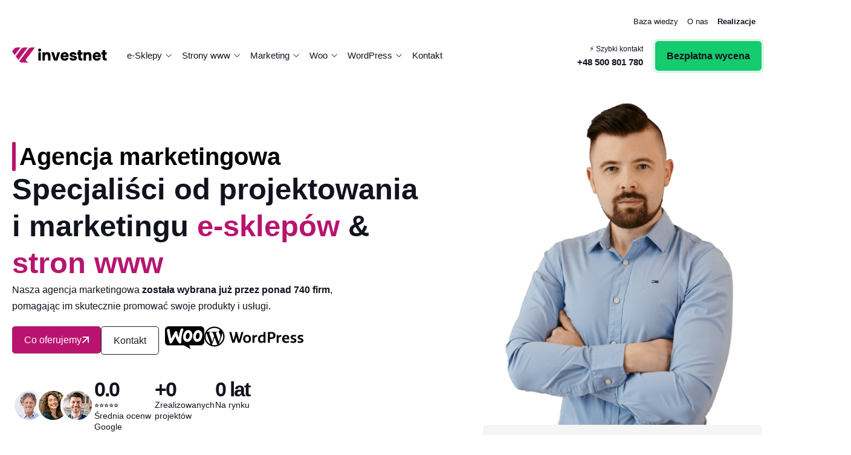

--- FILE ---
content_type: text/html; charset=UTF-8
request_url: https://www.investnet.pl/
body_size: 42346
content:
<!doctype html><html lang="pl-PL"><head><script data-no-optimize="1">var litespeed_docref=sessionStorage.getItem("litespeed_docref");litespeed_docref&&(Object.defineProperty(document,"referrer",{get:function(){return litespeed_docref}}),sessionStorage.removeItem("litespeed_docref"));</script> <meta charset="UTF-8"><meta name="viewport" content="width=device-width, initial-scale=1"><link rel="profile" href="http://gmpg.org/xfn/11"><link rel="pingback" href="https://www.investnet.pl/xmlrpc.php"> <script id="Cookiebot" type="litespeed/javascript" data-src="https://consent.cookiebot.com/uc.js" data-cbid="fa97e8f8-3b1e-465a-bdbe-6447c3eff95f" data-blockingmode="auto"></script> <link rel="preconnect" href="https://fonts.googleapis.com"><link rel="preconnect" href="https://fonts.gstatic.com" crossorigin> <script type="application/ld+json">{
		"@context": "http://schema.org",
		"@type": "ProfessionalService", 
		"name": "Investnet", 
		"image": "https://investnet.pl/wp-content/themes/investnet/images/logo-investnet.svg",
 		"telephone": "+48 500 801 780",
		  "address": {
			"@type": "PostalAddress",
			"addressCountry": "PL"
		  }
	}</script> <meta name='robots' content='index, follow, max-image-preview:large, max-snippet:-1, max-video-preview:-1' /><style>img:is([sizes="auto" i], [sizes^="auto," i]) { contain-intrinsic-size: 3000px 1500px }</style> <script data-cfasync="false" data-pagespeed-no-defer>var gtm4wp_datalayer_name = "dataLayer";
	var dataLayer = dataLayer || [];</script> <title>INVESTNET Agencja marketingowa 360° - Marketing online</title><meta name="description" content="Agencja marketingowa tworząca kompleksowe sklepy internetowe, strony internetowe, SEO, kampanie reklamowe, social media i usługi graficzne." /><link rel="canonical" href="https://www.investnet.pl/" /><meta property="og:locale" content="pl_PL" /><meta property="og:type" content="website" /><meta property="og:title" content="INVESTNET Agencja marketingowa 360° - Marketing online" /><meta property="og:description" content="Agencja marketingowa tworząca kompleksowe sklepy internetowe, strony internetowe, SEO, kampanie reklamowe, social media i usługi graficzne." /><meta property="og:url" content="https://www.investnet.pl/" /><meta property="og:site_name" content="Investnet.pl" /><meta property="article:publisher" content="https://www.facebook.com/investnet/" /><meta property="article:modified_time" content="2025-11-03T09:47:07+00:00" /><meta property="og:image" content="https://www.investnet.pl/wp-content/uploads/Agencja-marketingowa-INVESTNET.webp" /><meta property="og:image:width" content="2000" /><meta property="og:image:height" content="2000" /><meta property="og:image:type" content="image/webp" /><meta name="twitter:card" content="summary_large_image" /> <script type="application/ld+json" class="yoast-schema-graph">{"@context":"https://schema.org","@graph":[{"@type":"WebPage","@id":"https://www.investnet.pl/","url":"https://www.investnet.pl/","name":"INVESTNET Agencja marketingowa 360° - Marketing online","isPartOf":{"@id":"https://www.investnet.pl/#website"},"about":{"@id":"https://www.investnet.pl/#organization"},"primaryImageOfPage":{"@id":"https://www.investnet.pl/#primaryimage"},"image":{"@id":"https://www.investnet.pl/#primaryimage"},"thumbnailUrl":"https://www.investnet.pl/wp-content/uploads/Agencja-marketingowa-INVESTNET.webp","datePublished":"2024-11-10T12:05:00+00:00","dateModified":"2025-11-03T09:47:07+00:00","description":"Agencja marketingowa tworząca kompleksowe sklepy internetowe, strony internetowe, SEO, kampanie reklamowe, social media i usługi graficzne.","breadcrumb":{"@id":"https://www.investnet.pl/#breadcrumb"},"inLanguage":"pl-PL","potentialAction":[{"@type":"ReadAction","target":["https://www.investnet.pl/"]}]},{"@type":"ImageObject","inLanguage":"pl-PL","@id":"https://www.investnet.pl/#primaryimage","url":"https://www.investnet.pl/wp-content/uploads/Agencja-marketingowa-INVESTNET.webp","contentUrl":"https://www.investnet.pl/wp-content/uploads/Agencja-marketingowa-INVESTNET.webp","width":2000,"height":2000,"caption":"Agencja marketingowa INVESTNET"},{"@type":"BreadcrumbList","@id":"https://www.investnet.pl/#breadcrumb","itemListElement":[{"@type":"ListItem","position":1,"name":"INVESTNET"}]},{"@type":"WebSite","@id":"https://www.investnet.pl/#website","url":"https://www.investnet.pl/","name":"Investnet.pl","description":"","publisher":{"@id":"https://www.investnet.pl/#organization"},"potentialAction":[{"@type":"SearchAction","target":{"@type":"EntryPoint","urlTemplate":"https://www.investnet.pl/?s={search_term_string}"},"query-input":{"@type":"PropertyValueSpecification","valueRequired":true,"valueName":"search_term_string"}}],"inLanguage":"pl-PL"},{"@type":"Organization","@id":"https://www.investnet.pl/#organization","name":"INVESTNET","url":"https://www.investnet.pl/","logo":{"@type":"ImageObject","inLanguage":"pl-PL","@id":"https://www.investnet.pl/#/schema/logo/image/","url":"https://www.investnet.pl/wp-content/uploads/logo-investnet.svg","contentUrl":"https://www.investnet.pl/wp-content/uploads/logo-investnet.svg","width":147,"height":24,"caption":"INVESTNET"},"image":{"@id":"https://www.investnet.pl/#/schema/logo/image/"},"sameAs":["https://www.facebook.com/investnet/","https://www.instagram.com/investnet_pl/","https://www.behance.net/investnet"]}]}</script> <link data-optimized="2" rel="stylesheet" href="https://www.investnet.pl/wp-content/litespeed/css/d2e772c1848f471bd227e1ecd573ce3c.css?ver=dc3e3" /> <script type="litespeed/javascript" data-src="https://www.investnet.pl/wp-includes/js/jquery/jquery.min.js" id="jquery-core-js"></script> <link rel="alternate" title="oEmbed (JSON)" type="application/json+oembed" href="https://www.investnet.pl/wp-json/oembed/1.0/embed?url=https%3A%2F%2Fwww.investnet.pl%2F" /><link rel="alternate" title="oEmbed (XML)" type="text/xml+oembed" href="https://www.investnet.pl/wp-json/oembed/1.0/embed?url=https%3A%2F%2Fwww.investnet.pl%2F&#038;format=xml" /> <script data-cfasync="false" data-pagespeed-no-defer>var dataLayer_content = {"pagePostType":"frontpage","pagePostType2":"single-page","pagePostAuthor":"Bartosz Żygadło"};
	dataLayer.push( dataLayer_content );</script> <script data-cfasync="false" data-pagespeed-no-defer>(function(w,d,s,l,i){w[l]=w[l]||[];w[l].push({'gtm.start':
new Date().getTime(),event:'gtm.js'});var f=d.getElementsByTagName(s)[0],
j=d.createElement(s),dl=l!='dataLayer'?'&l='+l:'';j.async=true;j.src=
'//www.googletagmanager.com/gtm.js?id='+i+dl;f.parentNode.insertBefore(j,f);
})(window,document,'script','dataLayer','GTM-NB45CRS7');</script> <meta name="generator" content="Elementor 3.32.1; features: e_font_icon_svg, additional_custom_breakpoints; settings: css_print_method-external, google_font-disabled, font_display-swap"><style>.e-con.e-parent:nth-of-type(n+4):not(.e-lazyloaded):not(.e-no-lazyload),
				.e-con.e-parent:nth-of-type(n+4):not(.e-lazyloaded):not(.e-no-lazyload) * {
					background-image: none !important;
				}
				@media screen and (max-height: 1024px) {
					.e-con.e-parent:nth-of-type(n+3):not(.e-lazyloaded):not(.e-no-lazyload),
					.e-con.e-parent:nth-of-type(n+3):not(.e-lazyloaded):not(.e-no-lazyload) * {
						background-image: none !important;
					}
				}
				@media screen and (max-height: 640px) {
					.e-con.e-parent:nth-of-type(n+2):not(.e-lazyloaded):not(.e-no-lazyload),
					.e-con.e-parent:nth-of-type(n+2):not(.e-lazyloaded):not(.e-no-lazyload) * {
						background-image: none !important;
					}
				}</style><link rel="icon" href="https://www.investnet.pl/wp-content/smush-webp/favicon-1-370x370.png.webp" sizes="32x32" data-smush-webp-fallback="{&quot;href&quot;:&quot;https:\/\/www.investnet.pl\/wp-content\/uploads\/favicon-1-370x370.png&quot;}" /><link rel="icon" href="https://www.investnet.pl/wp-content/smush-webp/favicon-1-370x370.png.webp" sizes="192x192" data-smush-webp-fallback="{&quot;href&quot;:&quot;https:\/\/www.investnet.pl\/wp-content\/uploads\/favicon-1-370x370.png&quot;}" /><link rel="apple-touch-icon" href="https://www.investnet.pl/wp-content/smush-webp/favicon-1-370x370.png.webp" data-smush-webp-fallback="{&quot;href&quot;:&quot;https:\/\/www.investnet.pl\/wp-content\/uploads\/favicon-1-370x370.png&quot;}" /><meta name="msapplication-TileImage" content="https://www.investnet.pl/wp-content/uploads/favicon-1-370x370.png" /><style id="wp-custom-css">.single-gallery-item{
	text-align:center;
}
.single-realizacje-wrapper .single-gallery-item img{
	max-width:1200px;
	width:auto;
	margin:0 auto;
}

.post-faq,
.post-howto{
	margin-top:30px;
}
.post-faq h2,
.post-howto h2{
	font-size:1.7em;
}
.author-job{ 
	font-size:0.8em;
	text-align:center;
}
.single-post-author .name-wrapper .name{
	flex-direction:column;
	margin-bottom:5px;
}
.author-social{
	list-style:none;
	padding:0;
	margin:0;
	text-align:center;
}

.inv-pricing {
  width:100%;
  border-collapse: collapse;
  font-size:14px;
  line-height:1.4;
  margin-bottom:1rem;
}
.inv-pricing caption {
  text-align:left;
  font-weight:700;
  margin:0 0 .5rem;
}
.inv-pricing th, .inv-pricing td {
  padding:12px 14px;
  vertical-align:top;
}
.inv-pricing thead th {
  background:#f6f7f9;
  border-bottom:2px solid #e6e8ec;
  text-align:left;
}
.inv-pricing tbody tr { border-bottom:1px solid #eceff3; }
.inv-pricing .price { white-space:nowrap; font-weight:700; }
.inv-pricing small { color:#6b7280; display:block; margin-top:4px; }
@media (max-width: 760px) {
  .inv-pricing thead { display:none; }
  .inv-pricing tr { display:block; margin:0 0 14px; border:1px solid #eceff3; border-radius:8px; }
  .inv-pricing td { display:block; border-bottom:1px dashed #eceff3; }
  .inv-pricing td:last-child { border-bottom:none; }
  .inv-pricing td[data-label]:before {
    content: attr(data-label) ": ";
    font-weight:600;
    color:#374151;
  }
}</style></head><body class="home wp-singular page-template page-template-templates page-template-homepage page-template-templateshomepage-php page page-id-5 wp-theme-investnet elementor-default elementor-kit-8297 elementor-page elementor-page-5 elementor-page-9277"><noscript><iframe data-lazyloaded="1" src="about:blank" data-litespeed-src="https://www.googletagmanager.com/ns.html?id=GTM-NB45CRS7" height="0" width="0" style="display:none;visibility:hidden" aria-hidden="true"></iframe></noscript><div class="topbar-menu "><div class="topbar-menu-wrapper container"><ul id="topbar-menu" class="menu"><li id="menu-item-8254" class="menu-item menu-item-type-post_type menu-item-object-page menu-item-8254"><a href="https://www.investnet.pl/blog/">Baza wiedzy</a></li><li id="menu-item-8256" class="menu-item menu-item-type-post_type menu-item-object-page menu-item-8256"><a href="https://www.investnet.pl/agencja-reklamowa/">O&nbsp;nas</a></li><li id="menu-item-12350" class="menu-item menu-item-type-custom menu-item-object-custom menu-item-12350"><a href="https://www.investnet.pl/realizacje/"><strong>Realizacje</strong></a></li></ul></div></div><header id="masthead" class="site-header "><div class="header-wrapper container"><div class="site-branding">
<a class="logo-link" href="https://www.investnet.pl" title="Agencja marketingowa INVESTNET">
<img class="default-logo" src="https://www.investnet.pl/wp-content/themes/investnet/images/logo-investnet.svg" alt="Agencja marketingowa INVESTNET" />
</a></div><nav id="site-navigation" class="main-navigation">
<button class="menu-toggle" aria-controls="primary-menu" aria-expanded="false">
<span class="hamburger-icon">
<span class="line"></span>
<span class="line"></span>
<span class="line"></span>
</span>
</button><div class="desktop-menu-wrapper"><ul id="primary-menu" class="nav-menu"><li id="menu-item-8707" class="megamenu has-wycena menu-item menu-item-type-post_type menu-item-object-page menu-item-has-children menu-item-8707"><a href="https://www.investnet.pl/tworzenie-sklepow-internetowych/">e-Sklepy</a><span class="sub-menu-toggler"></span><ul class="sub-menu"><li id="menu-item-8708" class="menu-item menu-item-type-post_type menu-item-object-page menu-item-has-children menu-item-8708"><a href="https://www.investnet.pl/tworzenie-sklepow-internetowych/">Sklepy internetowe</a><span class="sub-menu-toggler"></span><ul class="sub-menu"><li id="menu-item-10250" class="menu-item menu-item-type-custom menu-item-object-custom menu-item-10250"><a rel="nofollow" href="https://www.investnet.pl/tworzenie-sklepow-internetowych/">Kompleksowe tworzenie sklepów</a></li><li id="menu-item-10013" class="menu-item menu-item-type-post_type menu-item-object-page menu-item-10013"><a href="https://www.investnet.pl/sklep-wordpress-woocommerce/">Sklepy WordPress WooCommerce</a></li><li id="menu-item-10015" class="menu-item menu-item-type-post_type menu-item-object-page menu-item-10015"><a href="https://www.investnet.pl/woocommerce-allegro/">Sklep z&nbsp;integracją z&nbsp;Allegro</a></li><li id="menu-item-10016" class="menu-item menu-item-type-custom menu-item-object-custom menu-item-10016"><a href="https://www.investnet.pl/pozycjonowanie-woocommerce/">Sklep internetowy + SEO</a></li></ul></li><li id="menu-item-10083" class="menu-item menu-item-type-custom menu-item-object-custom menu-item-has-children menu-item-10083"><a href="#"> </a><span class="sub-menu-toggler"></span><ul class="sub-menu"><li id="menu-item-10009" class="menu-item menu-item-type-post_type menu-item-object-page menu-item-10009"><a href="https://www.investnet.pl/sklep-internetowy-b2b/">Sklep B2B / Hurtownia</a></li><li id="menu-item-10010" class="menu-item menu-item-type-post_type menu-item-object-page menu-item-10010"><a href="https://www.investnet.pl/integracje-woocommerce/">Integracje</a></li><li id="menu-item-10012" class="menu-item menu-item-type-post_type menu-item-object-page menu-item-10012"><a href="https://www.investnet.pl/kreator-produktow-woocommerce/">Kreatory produktów</a></li><li id="menu-item-10011" class="featured menu-item menu-item-type-post_type menu-item-object-page menu-item-10011"><a href="https://www.investnet.pl/sklep-internetowy-w-14-dni/">Otwórz sklep <strong>w&nbsp;14 dni</strong></a></li></ul></li><li id="menu-item-8174" class="pomoc menu-item menu-item-type-custom menu-item-object-custom menu-item-has-children menu-item-8174"><a href="#">Pomoc</a><span class="sub-menu-toggler"></span><ul class="sub-menu"><li id="menu-item-10021" class="menu-item menu-item-type-post_type menu-item-object-page menu-item-10021"><a href="https://www.investnet.pl/administracja-woocommerce/">Stała administracja</a></li><li id="menu-item-10018" class="menu-item menu-item-type-post_type menu-item-object-page menu-item-10018"><a href="https://www.investnet.pl/wsparcie-woocommerce/">Wsparcie doraźne</a></li><li id="menu-item-10023" class="icon-item menu-item menu-item-type-post_type_archive menu-item-object-poradniki menu-item-10023"><a href="https://www.investnet.pl/poradniki/"><div class="icon-wrapper"><span class="icon"><img data-lazyloaded="1" src="[data-uri]" data-src="https://www.investnet.pl/wp-content/uploads/poradniki-baza-wiedzy-investnet.svg" alt="" /></span><span class="text-wrapper"><span class="title">Poradniki</span></span></div></a></li><li id="menu-item-11495" class="gray-bg menu-item menu-item-type-post_type_archive menu-item-object-realizacje menu-item-11495"><a href="https://www.investnet.pl/realizacje/">Realizacje</a></li></ul></li><li id="menu-item-8179" class="special-col menu-item menu-item-type-custom menu-item-object-custom menu-item-has-children menu-item-8179"><a href="#">Popularne</a><span class="sub-menu-toggler"></span><ul class="sub-menu"><li id="menu-item-8180" class="icon-item big menu-item menu-item-type-custom menu-item-object-custom menu-item-8180"><a href="https://www.investnet.pl/strona-internetowa-ze-sklepem/"><div class="icon-wrapper"><span class="icon"><img data-lazyloaded="1" src="[data-uri]" data-src="https://www.investnet.pl/wp-content/uploads/nowoczesne-e-sklepy-investnet.svg" alt="" /></span><span class="text-wrapper"><span class="title">Strona www + e-Sklep</span></span></div></a></li><li id="menu-item-8181" class="icon-item wycena menu-item menu-item-type-custom menu-item-object-custom menu-item-8181"><a rel="nofollow" href="https://www.investnet.pl/wycena/"><div class="icon-wrapper"><span class="icon"><img data-lazyloaded="1" src="[data-uri]" width="70" height="70" data-src="https://www.investnet.pl/wp-content/smush-webp/bartosz-zygadlo-specjalista-investnet.png.webp" alt="" data-smush-webp-fallback="{&quot;src&quot;:&quot;https:\/\/www.investnet.pl\/wp-content\/uploads\/bartosz-zygadlo-specjalista-investnet.png&quot;}" /></span><span class="text-wrapper"><span class="title">Bezpłatna wycena</span></span></div></a></li></ul></li></ul></li><li id="menu-item-8989" class="megamenu has-wycena menu-item menu-item-type-post_type menu-item-object-page menu-item-has-children menu-item-8989"><a href="https://www.investnet.pl/tworzenie-stron-internetowych/">Strony www</a><span class="sub-menu-toggler"></span><ul class="sub-menu"><li id="menu-item-8183" class="menu-item menu-item-type-custom menu-item-object-custom menu-item-has-children menu-item-8183"><a href="#">Oferta</a><span class="sub-menu-toggler"></span><ul class="sub-menu"><li id="menu-item-10002" class="menu-item menu-item-type-post_type menu-item-object-page menu-item-10002"><a href="https://www.investnet.pl/tworzenie-stron-internetowych/">Tworzenie stron internetowych</a></li><li id="menu-item-9991" class="menu-item menu-item-type-post_type menu-item-object-page menu-item-9991"><a href="https://www.investnet.pl/strona-dedykowana-wordpress/">Strona z&nbsp;dedykowanym projektem</a></li><li id="menu-item-12997" class="menu-item menu-item-type-post_type menu-item-object-page menu-item-12997"><a href="https://www.investnet.pl/strona-internetowa-ze-sklepem/">Strona internetowa ze&nbsp;sklepem</a></li><li id="menu-item-9994" class="menu-item menu-item-type-post_type menu-item-object-page menu-item-9994"><a href="https://www.investnet.pl/pozycjonowanie-wordpress/">Strona internetowa + SEO</a></li><li id="menu-item-10082" class="menu-item menu-item-type-post_type menu-item-object-page menu-item-10082"><a href="https://www.investnet.pl/tworzenie-stron-wordpress/">Strony WordPress</a></li></ul></li><li id="menu-item-10084" class="menu-item menu-item-type-custom menu-item-object-custom menu-item-has-children menu-item-10084"><a href="#"> </a><span class="sub-menu-toggler"></span><ul class="sub-menu"><li id="menu-item-9997" class="menu-item menu-item-type-post_type menu-item-object-page menu-item-9997"><a href="https://www.investnet.pl/strona-internetowa-dla-firmy/">Strona dla firmy</a></li><li id="menu-item-9999" class="menu-item menu-item-type-post_type menu-item-object-page menu-item-9999"><a href="https://www.investnet.pl/strona-z-katalogiem-produktow/">Strona z&nbsp;katalogiem produktów</a></li><li id="menu-item-10000" class="menu-item menu-item-type-post_type menu-item-object-page menu-item-10000"><a href="https://www.investnet.pl/landing-page/">Strona Landing Page (One Page)</a></li><li id="menu-item-10001" class="menu-item menu-item-type-post_type menu-item-object-page menu-item-10001"><a href="https://www.investnet.pl/strona-internetowa-wcag/">Strona z&nbsp;WCAG</a></li></ul></li><li id="menu-item-10003" class="pomoc menu-item menu-item-type-custom menu-item-object-custom menu-item-has-children menu-item-10003"><a href="#">Pomoc</a><span class="sub-menu-toggler"></span><ul class="sub-menu"><li id="menu-item-10020" class="menu-item menu-item-type-post_type menu-item-object-page menu-item-10020"><a href="https://www.investnet.pl/administracja-wordpress/">Stała administracja</a></li><li id="menu-item-10019" class="menu-item menu-item-type-post_type menu-item-object-page menu-item-10019"><a href="https://www.investnet.pl/wsparcie-pomoc-wordpress/">Wsparcie doraźne</a></li><li id="menu-item-10006" class="icon-item menu-item menu-item-type-post_type_archive menu-item-object-poradniki menu-item-10006"><a href="https://www.investnet.pl/poradniki/"><div class="icon-wrapper"><span class="icon"><img data-lazyloaded="1" src="[data-uri]" data-src="https://www.investnet.pl/wp-content/uploads/poradniki-baza-wiedzy-investnet.svg" alt="" /></span><span class="text-wrapper"><span class="title">Poradniki</span></span></div></a></li><li id="menu-item-11498" class="gray-bg menu-item menu-item-type-post_type_archive menu-item-object-realizacje menu-item-11498"><a href="https://www.investnet.pl/realizacje/">Realizacje</a></li></ul></li><li id="menu-item-8198" class="special-col menu-item menu-item-type-custom menu-item-object-custom menu-item-has-children menu-item-8198"><a href="#">Popularne</a><span class="sub-menu-toggler"></span><ul class="sub-menu"><li id="menu-item-8199" class="icon-item big menu-item menu-item-type-custom menu-item-object-custom menu-item-8199"><a rel="nofollow" href="https://www.investnet.pl/strona-internetowa-ze-sklepem/"><div class="icon-wrapper"><span class="icon"><img data-lazyloaded="1" src="[data-uri]" data-src="https://www.investnet.pl/wp-content/uploads/nowoczesne-e-sklepy-investnet.svg" alt="" /></span><span class="text-wrapper"><span class="title">Strona www + e-Sklep</span></span></div></a></li><li id="menu-item-8201" class="icon-item wycena menu-item menu-item-type-custom menu-item-object-custom menu-item-8201"><a rel="nofollow" href="https://www.investnet.pl/wycena/"><div class="icon-wrapper"><span class="icon"><img data-lazyloaded="1" src="[data-uri]" width="70" height="70" data-src="https://www.investnet.pl/wp-content/smush-webp/bartosz-zygadlo-specjalista-investnet.png.webp" alt="" data-smush-webp-fallback="{&quot;src&quot;:&quot;https:\/\/www.investnet.pl\/wp-content\/uploads\/bartosz-zygadlo-specjalista-investnet.png&quot;}" /></span><span class="text-wrapper"><span class="title">Bezpłatna wycena</span></span></div></a></li></ul></li></ul></li><li id="menu-item-9266" class="megamenu has-wycena menu-item menu-item-type-post_type menu-item-object-page menu-item-has-children menu-item-9266"><a href="https://www.investnet.pl/marketing/">Marketing</a><span class="sub-menu-toggler"></span><ul class="sub-menu"><li id="menu-item-9297" class="menu-item menu-item-type-post_type menu-item-object-page menu-item-has-children menu-item-9297"><a href="https://www.investnet.pl/marketing/">Reklama</a><span class="sub-menu-toggler"></span><ul class="sub-menu"><li id="menu-item-9272" class="icon-item menu-item menu-item-type-post_type menu-item-object-page menu-item-9272"><a href="https://www.investnet.pl/google-ads/"><div class="icon-wrapper"><span class="icon"><img data-lazyloaded="1" src="[data-uri]" data-src="https://www.investnet.pl/wp-content/uploads/google-ads-investnet.svg" alt="" /></span><span class="text-wrapper"><span class="title">Google ADS</span></span></div></a></li><li id="menu-item-9291" class="icon-item menu-item menu-item-type-post_type menu-item-object-page menu-item-9291"><a href="https://www.investnet.pl/reklama-facebook/"><div class="icon-wrapper"><span class="icon"><img data-lazyloaded="1" src="[data-uri]" data-src="https://www.investnet.pl/wp-content/uploads/facebook-investnet.svg" alt="" /></span><span class="text-wrapper"><span class="title">Facebook ADS</span></span></div></a></li><li id="menu-item-9296" class="menu-item menu-item-type-post_type menu-item-object-page menu-item-9296"><a href="https://www.investnet.pl/prowadzenie-social-mediow/">Prowadzenie Social Mediów</a></li><li id="menu-item-12378" class="menu-item menu-item-type-post_type menu-item-object-page menu-item-12378"><a href="https://www.investnet.pl/obsluga-marketplace/">Obsługa marketplace</a></li></ul></li><li id="menu-item-9273" class="two-cols menu-item menu-item-type-post_type menu-item-object-page menu-item-has-children menu-item-9273"><a href="https://www.investnet.pl/pozycjonowanie/">Pozycjonowanie</a><span class="sub-menu-toggler"></span><ul class="sub-menu"><li id="menu-item-9305" class="menu-item menu-item-type-post_type menu-item-object-page menu-item-9305"><a href="https://www.investnet.pl/pozycjonowanie-stron/">Pozycjonowanie stron internetowych</a></li><li id="menu-item-9304" class="menu-item menu-item-type-post_type menu-item-object-page menu-item-9304"><a href="https://www.investnet.pl/pozycjonowanie-sklepu-internetowego/">Pozycjonowanie sklepów</a></li><li id="menu-item-9314" class="menu-item menu-item-type-post_type menu-item-object-page menu-item-9314"><a href="https://www.investnet.pl/pozycjonowanie-lokalne/">Pozycjonowanie lokalne</a></li><li id="menu-item-13787" class="menu-item menu-item-type-custom menu-item-object-custom menu-item-13787"><a href="https://www.investnet.pl/pozycjonowanie-ai/">Pozycjonowanie pod&nbsp;AI Search</a></li><li id="menu-item-10077" class="menu-item menu-item-type-post_type menu-item-object-page menu-item-10077"><a href="https://www.investnet.pl/pozycjonowanie-wordpress/">Pozycjonowanie WordPress</a></li><li id="menu-item-10078" class="menu-item menu-item-type-post_type menu-item-object-page menu-item-10078"><a href="https://www.investnet.pl/pozycjonowanie-woocommerce/">Pozycjonowanie WooCommerce</a></li></ul></li><li id="menu-item-10079" class="special-col menu-item menu-item-type-custom menu-item-object-custom menu-item-has-children menu-item-10079"><a href="#">Popularne</a><span class="sub-menu-toggler"></span><ul class="sub-menu"><li id="menu-item-10080" class="icon-item big menu-item menu-item-type-custom menu-item-object-custom menu-item-10080"><a href="https://www.investnet.pl/marketing-360/"><div class="icon-wrapper"><span class="icon"><img data-lazyloaded="1" src="[data-uri]" data-src="https://www.investnet.pl/wp-content/uploads/Group-1171275526.svg" alt="" /></span><span class="text-wrapper"><span class="title">Marketing 360 (SEO + ADS)</span></span></div></a></li><li id="menu-item-10081" class="icon-item wycena menu-item menu-item-type-custom menu-item-object-custom menu-item-10081"><a rel="nofollow" href="https://www.investnet.pl/wycena/"><div class="icon-wrapper"><span class="icon"><img data-lazyloaded="1" src="[data-uri]" width="70" height="70" data-src="https://www.investnet.pl/wp-content/smush-webp/bartosz-zygadlo-specjalista-investnet.png.webp" alt="" data-smush-webp-fallback="{&quot;src&quot;:&quot;https:\/\/www.investnet.pl\/wp-content\/uploads\/bartosz-zygadlo-specjalista-investnet.png&quot;}" /></span><span class="text-wrapper"><span class="title">Bezpłatna wycena</span></span></div></a></li></ul></li></ul></li><li id="menu-item-10051" class="megamenu has-wycena menu-item menu-item-type-post_type menu-item-object-page menu-item-has-children menu-item-10051"><a href="https://www.investnet.pl/tworzenie-sklepow-internetowych-woocommerce/">Woo</a><span class="sub-menu-toggler"></span><ul class="sub-menu"><li id="menu-item-10052" class="menu-item menu-item-type-post_type menu-item-object-page menu-item-has-children menu-item-10052"><a href="https://www.investnet.pl/tworzenie-sklepow-internetowych-woocommerce/">WooCommerce</a><span class="sub-menu-toggler"></span><ul class="sub-menu"><li id="menu-item-10050" class="menu-item menu-item-type-post_type menu-item-object-page menu-item-10050"><a href="https://www.investnet.pl/tworzenie-sklepow-internetowych/">Tworzenie sklepów</a></li><li id="menu-item-10053" class="menu-item menu-item-type-post_type menu-item-object-page menu-item-10053"><a href="https://www.investnet.pl/sklep-wordpress-woocommerce/">Dedykowany projekt</a></li><li id="menu-item-10054" class="menu-item menu-item-type-post_type menu-item-object-page menu-item-10054"><a href="https://www.investnet.pl/strona-internetowa-ze-sklepem/">Sklep internetowy + strona www</a></li><li id="menu-item-10055" class="menu-item menu-item-type-post_type menu-item-object-page menu-item-10055"><a href="https://www.investnet.pl/sklep-internetowy-b2b/">Sklep B2B / Hurtownia</a></li><li id="menu-item-10056" class="menu-item menu-item-type-post_type menu-item-object-page menu-item-10056"><a href="https://www.investnet.pl/kreator-produktow-woocommerce/">Kreatory produktów</a></li><li id="menu-item-10057" class="gray-bg menu-item menu-item-type-taxonomy menu-item-object-kategorie menu-item-10057"><a href="https://www.investnet.pl/kategoria/realizacje-sklepow-internetowych/">Realizacje z&nbsp;WooCommerce</a></li><li id="menu-item-10058" class="featured menu-item menu-item-type-post_type menu-item-object-page menu-item-10058"><a href="https://www.investnet.pl/sklep-internetowy-w-14-dni/">Otwórz sklep <strong>w&nbsp;14 dni</strong></a></li></ul></li><li id="menu-item-10059" class="menu-item menu-item-type-custom menu-item-object-custom menu-item-has-children menu-item-10059"><a href="#">Development</a><span class="sub-menu-toggler"></span><ul class="sub-menu"><li id="menu-item-10061" class="menu-item menu-item-type-post_type menu-item-object-page menu-item-10061"><a href="https://www.investnet.pl/przeniesienie-sklepu-na-woocommerce/">Przenieś sklep na&nbsp;WooCommerce</a></li><li id="menu-item-10063" class="menu-item menu-item-type-post_type menu-item-object-page menu-item-10063"><a href="https://www.investnet.pl/integracje-woocommerce/">Integracje</a></li><li id="menu-item-10064" class="menu-item menu-item-type-post_type menu-item-object-page menu-item-10064"><a href="https://www.investnet.pl/bramki-platnosci-woocommerce/">Bramki płatności</a></li><li id="menu-item-10065" class="menu-item menu-item-type-post_type menu-item-object-page menu-item-10065"><a href="https://www.investnet.pl/wysylki-woocommerce/">Wysyłki i&nbsp;kurierzy</a></li><li id="menu-item-10066" class="menu-item menu-item-type-post_type menu-item-object-page menu-item-10066"><a href="https://www.investnet.pl/programista-woocommerce/">Programista WooCommerce</a></li></ul></li><li id="menu-item-10060" class="pomoc menu-item menu-item-type-custom menu-item-object-custom menu-item-has-children menu-item-10060"><a href="#">Pomoc Woo</a><span class="sub-menu-toggler"></span><ul class="sub-menu"><li id="menu-item-10068" class="menu-item menu-item-type-post_type menu-item-object-page menu-item-10068"><a href="https://www.investnet.pl/administracja-woocommerce/">Stała administracja</a></li><li id="menu-item-10067" class="menu-item menu-item-type-post_type menu-item-object-page menu-item-10067"><a href="https://www.investnet.pl/wsparcie-woocommerce/">Wsparcie doraźne</a></li><li id="menu-item-10069" class="menu-item menu-item-type-post_type menu-item-object-page menu-item-10069"><a href="https://www.investnet.pl/optymalizacja-woocommerce/">Optymalizacja</a></li><li id="menu-item-10073" class="icon-item menu-item menu-item-type-post_type_archive menu-item-object-poradniki menu-item-10073"><a href="https://www.investnet.pl/poradniki/"><div class="icon-wrapper"><span class="icon"><img data-lazyloaded="1" src="[data-uri]" data-src="https://www.investnet.pl/wp-content/uploads/poradniki-baza-wiedzy-investnet.svg" alt="" /></span><span class="text-wrapper"><span class="title">Poradniki</span></span></div></a></li><li id="menu-item-10070" class="menu-item menu-item-type-post_type menu-item-object-page menu-item-10070"><a rel="nofollow" href="https://www.investnet.pl/demo-woocommerce/">Demo sklepu</a></li></ul></li><li id="menu-item-10074" class="special-col menu-item menu-item-type-custom menu-item-object-custom menu-item-has-children menu-item-10074"><a href="#">Popularne</a><span class="sub-menu-toggler"></span><ul class="sub-menu"><li id="menu-item-10075" class="icon-item big menu-item menu-item-type-custom menu-item-object-custom menu-item-10075"><a rel="nofollow" href="https://www.investnet.pl/strona-internetowa-ze-sklepem/"><div class="icon-wrapper"><span class="icon"><img data-lazyloaded="1" src="[data-uri]" data-src="https://www.investnet.pl/wp-content/uploads/nowoczesne-e-sklepy-investnet.svg" alt="" /></span><span class="text-wrapper"><span class="title">Strona www + e-Sklep</span></span></div></a></li><li id="menu-item-10076" class="icon-item wycena menu-item menu-item-type-custom menu-item-object-custom menu-item-10076"><a rel="nofollow" href="https://www.investnet.pl/wycena/"><div class="icon-wrapper"><span class="icon"><img data-lazyloaded="1" src="[data-uri]" width="70" height="70" data-src="https://www.investnet.pl/wp-content/smush-webp/bartosz-zygadlo-specjalista-investnet.png.webp" alt="" data-smush-webp-fallback="{&quot;src&quot;:&quot;https:\/\/www.investnet.pl\/wp-content\/uploads\/bartosz-zygadlo-specjalista-investnet.png&quot;}" /></span><span class="text-wrapper"><span class="title">Bezpłatna wycena</span></span></div></a></li></ul></li></ul></li><li id="menu-item-10024" class="megamenu has-wycena menu-item menu-item-type-post_type menu-item-object-page menu-item-has-children menu-item-10024"><a href="https://www.investnet.pl/wordpress/">WordPress</a><span class="sub-menu-toggler"></span><ul class="sub-menu"><li id="menu-item-10025" class="menu-item menu-item-type-post_type menu-item-object-page menu-item-has-children menu-item-10025"><a href="https://www.investnet.pl/wordpress/">WordPress</a><span class="sub-menu-toggler"></span><ul class="sub-menu"><li id="menu-item-10026" class="menu-item menu-item-type-post_type menu-item-object-page menu-item-10026"><a href="https://www.investnet.pl/tworzenie-stron-wordpress/">Strony internetowe</a></li><li id="menu-item-10043" class="menu-item menu-item-type-post_type menu-item-object-page menu-item-10043"><a href="https://www.investnet.pl/sklep-wordpress-woocommerce/">Sklepy internetowe</a></li><li id="menu-item-10042" class="menu-item menu-item-type-post_type menu-item-object-page menu-item-10042"><a href="https://www.investnet.pl/strona-z-katalogiem-produktow/">Strona z&nbsp;katalogiem produktów</a></li><li id="menu-item-10028" class="menu-item menu-item-type-post_type menu-item-object-page menu-item-10028"><a href="https://www.investnet.pl/integracje-wordpress/">Integracje</a></li><li id="menu-item-10041" class="gray-bg menu-item menu-item-type-taxonomy menu-item-object-kategorie menu-item-10041"><a href="https://www.investnet.pl/kategoria/realizacje-stron-internetowych/">Nasze realizacje z&nbsp;WordPress</a></li></ul></li><li id="menu-item-10027" class="menu-item menu-item-type-post_type menu-item-object-page menu-item-has-children menu-item-10027"><a href="https://www.investnet.pl/wordpress-development/">Development</a><span class="sub-menu-toggler"></span><ul class="sub-menu"><li id="menu-item-10033" class="menu-item menu-item-type-post_type menu-item-object-page menu-item-10033"><a href="https://www.investnet.pl/przeniesienie-strony-na-wordpress/">Przeniesienie strony na&nbsp;WordPress</a></li><li id="menu-item-10038" class="menu-item menu-item-type-post_type menu-item-object-page menu-item-10038"><a href="https://www.investnet.pl/figma-do-wordpress/">Figma do&nbsp;WordPress</a></li><li id="menu-item-10037" class="menu-item menu-item-type-post_type menu-item-object-page menu-item-10037"><a href="https://www.investnet.pl/adobe-xd-do-wordpress/">Adobe XD do&nbsp;WordPress</a></li><li id="menu-item-10036" class="menu-item menu-item-type-post_type menu-item-object-page menu-item-10036"><a href="https://www.investnet.pl/sketch-do-wordpress/">Sketch do&nbsp;WordPress</a></li><li id="menu-item-10034" class="menu-item menu-item-type-post_type menu-item-object-page menu-item-10034"><a href="https://www.investnet.pl/psd-do-wordpress/">PSD do&nbsp;WordPress</a></li></ul></li><li id="menu-item-10040" class="pomoc menu-item menu-item-type-custom menu-item-object-custom menu-item-has-children menu-item-10040"><a href="#">Pomoc WP</a><span class="sub-menu-toggler"></span><ul class="sub-menu"><li id="menu-item-10030" class="menu-item menu-item-type-post_type menu-item-object-page menu-item-10030"><a href="https://www.investnet.pl/administracja-wordpress/">Stała administracja</a></li><li id="menu-item-10029" class="menu-item menu-item-type-post_type menu-item-object-page menu-item-10029"><a href="https://www.investnet.pl/wsparcie-pomoc-wordpress/">Wsparcie doraźne</a></li><li id="menu-item-10031" class="menu-item menu-item-type-post_type menu-item-object-page menu-item-10031"><a href="https://www.investnet.pl/optymalizacja-wordpress/">Optymalizacja</a></li><li id="menu-item-10046" class="icon-item menu-item menu-item-type-post_type_archive menu-item-object-poradniki menu-item-10046"><a href="https://www.investnet.pl/poradniki/"><div class="icon-wrapper"><span class="icon"><img data-lazyloaded="1" src="[data-uri]" data-src="https://www.investnet.pl/wp-content/uploads/poradniki-baza-wiedzy-investnet.svg" alt="" /></span><span class="text-wrapper"><span class="title">Poradniki</span></span></div></a></li></ul></li><li id="menu-item-10047" class="special-col menu-item menu-item-type-custom menu-item-object-custom menu-item-has-children menu-item-10047"><a href="#">Popularne</a><span class="sub-menu-toggler"></span><ul class="sub-menu"><li id="menu-item-10048" class="icon-item big menu-item menu-item-type-custom menu-item-object-custom menu-item-10048"><a rel="nofollow" href="https://www.investnet.pl/strona-internetowa-ze-sklepem/"><div class="icon-wrapper"><span class="icon"><img data-lazyloaded="1" src="[data-uri]" data-src="https://www.investnet.pl/wp-content/uploads/nowoczesne-e-sklepy-investnet.svg" alt="" /></span><span class="text-wrapper"><span class="title">Strona www + e-Sklep</span></span></div></a></li><li id="menu-item-10049" class="icon-item wycena menu-item menu-item-type-custom menu-item-object-custom menu-item-10049"><a rel="nofollow" href="https://www.investnet.pl/wycena/"><div class="icon-wrapper"><span class="icon"><img data-lazyloaded="1" src="[data-uri]" width="70" height="70" data-src="https://www.investnet.pl/wp-content/smush-webp/bartosz-zygadlo-specjalista-investnet.png.webp" alt="" data-smush-webp-fallback="{&quot;src&quot;:&quot;https:\/\/www.investnet.pl\/wp-content\/uploads\/bartosz-zygadlo-specjalista-investnet.png&quot;}" /></span><span class="text-wrapper"><span class="title">Bezpłatna wycena</span></span></div></a></li></ul></li></ul></li><li id="menu-item-8206" class="menu-item menu-item-type-custom menu-item-object-custom menu-item-8206"><a href="https://www.investnet.pl/kontakt/">Kontakt</a></li></ul></div><div class="mobile-menu-wrapper"><div class="mobile-menu-content"><ul id="mobile-menu" class="menu nav-menu"><li id="menu-item-13367" class="megamenu has-wycena menu-item menu-item-type-post_type menu-item-object-page menu-item-has-children menu-item-13367"><a href="https://www.investnet.pl/tworzenie-sklepow-internetowych/">e-Sklepy</a><span class="sub-menu-toggler"></span><ul class="sub-menu"><li id="menu-item-13369" class="menu-item menu-item-type-custom menu-item-object-custom menu-item-13369"><a rel="nofollow" href="https://www.investnet.pl/tworzenie-sklepow-internetowych/">Kompleksowe tworzenie sklepów</a></li><li id="menu-item-13370" class="menu-item menu-item-type-post_type menu-item-object-page menu-item-13370"><a href="https://www.investnet.pl/sklep-wordpress-woocommerce/">Sklepy WordPress WooCommerce</a></li><li id="menu-item-13371" class="menu-item menu-item-type-post_type menu-item-object-page menu-item-13371"><a href="https://www.investnet.pl/woocommerce-allegro/">Sklep z&nbsp;integracją z&nbsp;Allegro</a></li><li id="menu-item-13372" class="menu-item menu-item-type-custom menu-item-object-custom menu-item-13372"><a href="https://www.investnet.pl/pozycjonowanie-woocommerce/">Sklep internetowy + SEO</a></li><li id="menu-item-13374" class="menu-item menu-item-type-post_type menu-item-object-page menu-item-13374"><a href="https://www.investnet.pl/sklep-internetowy-b2b/">Sklep B2B / Hurtownia</a></li><li id="menu-item-13375" class="menu-item menu-item-type-post_type menu-item-object-page menu-item-13375"><a href="https://www.investnet.pl/integracje-woocommerce/">Integracje</a></li><li id="menu-item-13376" class="menu-item menu-item-type-post_type menu-item-object-page menu-item-13376"><a href="https://www.investnet.pl/kreator-produktow-woocommerce/">Kreatory produktów</a></li><li id="menu-item-13377" class="featured menu-item menu-item-type-post_type menu-item-object-page menu-item-13377"><a href="https://www.investnet.pl/sklep-internetowy-w-14-dni/">Otwórz sklep <strong>w&nbsp;14 dni</strong></a></li><li id="menu-item-13379" class="menu-item menu-item-type-post_type menu-item-object-page menu-item-13379"><a href="https://www.investnet.pl/administracja-woocommerce/">Stała administracja</a></li><li id="menu-item-13380" class="menu-item menu-item-type-post_type menu-item-object-page menu-item-13380"><a href="https://www.investnet.pl/wsparcie-woocommerce/">Wsparcie doraźne</a></li><li id="menu-item-13382" class="icon-item menu-item menu-item-type-post_type_archive menu-item-object-poradniki menu-item-13382"><a href="https://www.investnet.pl/poradniki/">Poradniki</a></li><li id="menu-item-13383" class="gray-bg menu-item menu-item-type-post_type_archive menu-item-object-realizacje menu-item-13383"><a href="https://www.investnet.pl/realizacje/">Realizacje</a></li></ul></li><li id="menu-item-13387" class="megamenu has-wycena menu-item menu-item-type-post_type menu-item-object-page menu-item-has-children menu-item-13387"><a href="https://www.investnet.pl/tworzenie-stron-internetowych/">Strony www</a><span class="sub-menu-toggler"></span><ul class="sub-menu"><li id="menu-item-13389" class="menu-item menu-item-type-post_type menu-item-object-page menu-item-13389"><a href="https://www.investnet.pl/tworzenie-stron-internetowych/">Tworzenie stron internetowych</a></li><li id="menu-item-13390" class="menu-item menu-item-type-post_type menu-item-object-page menu-item-13390"><a href="https://www.investnet.pl/strona-dedykowana-wordpress/">Strona z&nbsp;dedykowanym projektem</a></li><li id="menu-item-13391" class="menu-item menu-item-type-post_type menu-item-object-page menu-item-13391"><a href="https://www.investnet.pl/strona-internetowa-ze-sklepem/">Strona internetowa ze&nbsp;sklepem</a></li><li id="menu-item-13392" class="menu-item menu-item-type-post_type menu-item-object-page menu-item-13392"><a href="https://www.investnet.pl/pozycjonowanie-wordpress/">Strona internetowa + SEO</a></li><li id="menu-item-13393" class="menu-item menu-item-type-post_type menu-item-object-page menu-item-13393"><a href="https://www.investnet.pl/tworzenie-stron-wordpress/">Strony WordPress</a></li><li id="menu-item-13395" class="menu-item menu-item-type-post_type menu-item-object-page menu-item-13395"><a href="https://www.investnet.pl/strona-internetowa-dla-firmy/">Strona dla firmy</a></li><li id="menu-item-13396" class="menu-item menu-item-type-post_type menu-item-object-page menu-item-13396"><a href="https://www.investnet.pl/strona-z-katalogiem-produktow/">Strona z&nbsp;katalogiem produktów</a></li><li id="menu-item-13397" class="menu-item menu-item-type-post_type menu-item-object-page menu-item-13397"><a href="https://www.investnet.pl/landing-page/">Strona Landing Page (One Page)</a></li><li id="menu-item-13398" class="menu-item menu-item-type-post_type menu-item-object-page menu-item-13398"><a href="https://www.investnet.pl/strona-internetowa-wcag/">Strona z&nbsp;WCAG</a></li><li id="menu-item-13400" class="menu-item menu-item-type-post_type menu-item-object-page menu-item-13400"><a href="https://www.investnet.pl/administracja-wordpress/">Stała administracja</a></li><li id="menu-item-13401" class="menu-item menu-item-type-post_type menu-item-object-page menu-item-13401"><a href="https://www.investnet.pl/wsparcie-pomoc-wordpress/">Wsparcie doraźne</a></li><li id="menu-item-13404" class="gray-bg menu-item menu-item-type-post_type_archive menu-item-object-realizacje menu-item-13404"><a href="https://www.investnet.pl/realizacje/">Realizacje</a></li><li id="menu-item-13403" class="icon-item menu-item menu-item-type-post_type_archive menu-item-object-poradniki menu-item-13403"><a href="https://www.investnet.pl/poradniki/">Poradniki</a></li><li id="menu-item-13399" class="pomoc menu-item menu-item-type-custom menu-item-object-custom menu-item-13399"><a href="#">Pomoc</a></li></ul></li><li id="menu-item-13408" class="megamenu has-wycena menu-item menu-item-type-post_type menu-item-object-page menu-item-has-children menu-item-13408"><a href="https://www.investnet.pl/marketing/">Marketing</a><span class="sub-menu-toggler"></span><ul class="sub-menu"><li id="menu-item-13410" class="icon-item menu-item menu-item-type-post_type menu-item-object-page menu-item-13410"><a href="https://www.investnet.pl/google-ads/">Google ADS</a></li><li id="menu-item-13411" class="icon-item menu-item menu-item-type-post_type menu-item-object-page menu-item-13411"><a href="https://www.investnet.pl/reklama-facebook/">Facebook ADS</a></li><li id="menu-item-13412" class="menu-item menu-item-type-post_type menu-item-object-page menu-item-13412"><a href="https://www.investnet.pl/prowadzenie-social-mediow/">Prowadzenie Social Mediów</a></li><li id="menu-item-13413" class="menu-item menu-item-type-post_type menu-item-object-page menu-item-13413"><a href="https://www.investnet.pl/obsluga-marketplace/">Obsługa marketplace</a></li><li id="menu-item-13414" class="two-cols menu-item menu-item-type-post_type menu-item-object-page menu-item-has-children menu-item-13414"><a href="https://www.investnet.pl/pozycjonowanie/">Pozycjonowanie</a><span class="sub-menu-toggler"></span><ul class="sub-menu"><li id="menu-item-13415" class="menu-item menu-item-type-post_type menu-item-object-page menu-item-13415"><a href="https://www.investnet.pl/pozycjonowanie-stron/">Pozycjonowanie stron internetowych</a></li><li id="menu-item-13416" class="menu-item menu-item-type-post_type menu-item-object-page menu-item-13416"><a href="https://www.investnet.pl/pozycjonowanie-sklepu-internetowego/">Pozycjonowanie sklepów</a></li><li id="menu-item-13417" class="menu-item menu-item-type-post_type menu-item-object-page menu-item-13417"><a href="https://www.investnet.pl/pozycjonowanie-lokalne/">Pozycjonowanie lokalne</a></li><li id="menu-item-13418" class="menu-item menu-item-type-post_type menu-item-object-page menu-item-13418"><a href="https://www.investnet.pl/pozycjonowanie-wordpress/">Pozycjonowanie WordPress</a></li><li id="menu-item-13419" class="menu-item menu-item-type-post_type menu-item-object-page menu-item-13419"><a href="https://www.investnet.pl/pozycjonowanie-woocommerce/">Pozycjonowanie WooCommerce</a></li></ul></li><li id="menu-item-13421" class="icon-item big menu-item menu-item-type-custom menu-item-object-custom menu-item-13421"><a href="https://www.investnet.pl/marketing-360/">Marketing 360 (SEO + ADS)</a></li></ul></li><li id="menu-item-13423" class="megamenu has-wycena menu-item menu-item-type-post_type menu-item-object-page menu-item-has-children menu-item-13423"><a href="https://www.investnet.pl/tworzenie-sklepow-internetowych-woocommerce/">Woo</a><span class="sub-menu-toggler"></span><ul class="sub-menu"><li id="menu-item-13424" class="menu-item menu-item-type-post_type menu-item-object-page menu-item-has-children menu-item-13424"><a href="https://www.investnet.pl/tworzenie-sklepow-internetowych-woocommerce/">WooCommerce</a><span class="sub-menu-toggler"></span><ul class="sub-menu"><li id="menu-item-13425" class="menu-item menu-item-type-post_type menu-item-object-page menu-item-13425"><a href="https://www.investnet.pl/tworzenie-sklepow-internetowych/">Tworzenie sklepów</a></li><li id="menu-item-13426" class="menu-item menu-item-type-post_type menu-item-object-page menu-item-13426"><a href="https://www.investnet.pl/sklep-wordpress-woocommerce/">Dedykowany projekt</a></li><li id="menu-item-13427" class="menu-item menu-item-type-post_type menu-item-object-page menu-item-13427"><a href="https://www.investnet.pl/strona-internetowa-ze-sklepem/">Sklep internetowy + strona www</a></li><li id="menu-item-13428" class="menu-item menu-item-type-post_type menu-item-object-page menu-item-13428"><a href="https://www.investnet.pl/sklep-internetowy-b2b/">Sklep B2B / Hurtownia</a></li><li id="menu-item-13429" class="menu-item menu-item-type-post_type menu-item-object-page menu-item-13429"><a href="https://www.investnet.pl/kreator-produktow-woocommerce/">Kreatory produktów</a></li><li id="menu-item-13430" class="gray-bg menu-item menu-item-type-taxonomy menu-item-object-kategorie menu-item-13430"><a href="https://www.investnet.pl/kategoria/realizacje-sklepow-internetowych/">Realizacje z&nbsp;WooCommerce</a></li><li id="menu-item-13431" class="featured menu-item menu-item-type-post_type menu-item-object-page menu-item-13431"><a href="https://www.investnet.pl/sklep-internetowy-w-14-dni/">Otwórz sklep <strong>w&nbsp;14 dni</strong></a></li></ul></li><li id="menu-item-13432" class="menu-item menu-item-type-custom menu-item-object-custom menu-item-has-children menu-item-13432"><a href="#">Development</a><span class="sub-menu-toggler"></span><ul class="sub-menu"><li id="menu-item-13433" class="menu-item menu-item-type-post_type menu-item-object-page menu-item-13433"><a href="https://www.investnet.pl/przeniesienie-sklepu-na-woocommerce/">Przenieś sklep na&nbsp;WooCommerce</a></li><li id="menu-item-13434" class="menu-item menu-item-type-post_type menu-item-object-page menu-item-13434"><a href="https://www.investnet.pl/integracje-woocommerce/">Integracje</a></li><li id="menu-item-13435" class="menu-item menu-item-type-post_type menu-item-object-page menu-item-13435"><a href="https://www.investnet.pl/bramki-platnosci-woocommerce/">Bramki płatności</a></li><li id="menu-item-13436" class="menu-item menu-item-type-post_type menu-item-object-page menu-item-13436"><a href="https://www.investnet.pl/wysylki-woocommerce/">Wysyłki i&nbsp;kurierzy</a></li><li id="menu-item-13437" class="menu-item menu-item-type-post_type menu-item-object-page menu-item-13437"><a href="https://www.investnet.pl/programista-woocommerce/">Programista WooCommerce</a></li></ul></li><li id="menu-item-13438" class="pomoc menu-item menu-item-type-custom menu-item-object-custom menu-item-has-children menu-item-13438"><a href="#">Pomoc Woo</a><span class="sub-menu-toggler"></span><ul class="sub-menu"><li id="menu-item-13439" class="menu-item menu-item-type-post_type menu-item-object-page menu-item-13439"><a href="https://www.investnet.pl/administracja-woocommerce/">Stała administracja</a></li><li id="menu-item-13440" class="menu-item menu-item-type-post_type menu-item-object-page menu-item-13440"><a href="https://www.investnet.pl/wsparcie-woocommerce/">Wsparcie doraźne</a></li><li id="menu-item-13441" class="menu-item menu-item-type-post_type menu-item-object-page menu-item-13441"><a href="https://www.investnet.pl/optymalizacja-woocommerce/">Optymalizacja</a></li><li id="menu-item-13442" class="icon-item menu-item menu-item-type-post_type_archive menu-item-object-poradniki menu-item-13442"><a href="https://www.investnet.pl/poradniki/">Poradniki</a></li><li id="menu-item-13443" class="menu-item menu-item-type-post_type menu-item-object-page menu-item-13443"><a rel="nofollow" href="https://www.investnet.pl/demo-woocommerce/">Demo sklepu</a></li></ul></li></ul></li><li id="menu-item-13447" class="megamenu has-wycena menu-item menu-item-type-post_type menu-item-object-page menu-item-has-children menu-item-13447"><a href="https://www.investnet.pl/wordpress/">WordPress</a><span class="sub-menu-toggler"></span><ul class="sub-menu"><li id="menu-item-13448" class="menu-item menu-item-type-post_type menu-item-object-page menu-item-has-children menu-item-13448"><a href="https://www.investnet.pl/wordpress/">WordPress</a><span class="sub-menu-toggler"></span><ul class="sub-menu"><li id="menu-item-13449" class="menu-item menu-item-type-post_type menu-item-object-page menu-item-13449"><a href="https://www.investnet.pl/tworzenie-stron-wordpress/">Strony internetowe</a></li><li id="menu-item-13450" class="menu-item menu-item-type-post_type menu-item-object-page menu-item-13450"><a href="https://www.investnet.pl/sklep-wordpress-woocommerce/">Sklepy internetowe</a></li><li id="menu-item-13451" class="menu-item menu-item-type-post_type menu-item-object-page menu-item-13451"><a href="https://www.investnet.pl/strona-z-katalogiem-produktow/">Strona z&nbsp;katalogiem produktów</a></li><li id="menu-item-13452" class="menu-item menu-item-type-post_type menu-item-object-page menu-item-13452"><a href="https://www.investnet.pl/integracje-wordpress/">Integracje</a></li><li id="menu-item-13453" class="gray-bg menu-item menu-item-type-taxonomy menu-item-object-kategorie menu-item-13453"><a href="https://www.investnet.pl/kategoria/realizacje-stron-internetowych/">Nasze realizacje z&nbsp;WordPress</a></li></ul></li><li id="menu-item-13454" class="menu-item menu-item-type-post_type menu-item-object-page menu-item-has-children menu-item-13454"><a href="https://www.investnet.pl/wordpress-development/">Development</a><span class="sub-menu-toggler"></span><ul class="sub-menu"><li id="menu-item-13455" class="menu-item menu-item-type-post_type menu-item-object-page menu-item-13455"><a href="https://www.investnet.pl/przeniesienie-strony-na-wordpress/">Przeniesienie strony na&nbsp;WordPress</a></li><li id="menu-item-13460" class="menu-item menu-item-type-post_type menu-item-object-page menu-item-13460"><a href="https://www.investnet.pl/figma-do-wordpress/">Figma do&nbsp;WordPress</a></li><li id="menu-item-13459" class="menu-item menu-item-type-post_type menu-item-object-page menu-item-13459"><a href="https://www.investnet.pl/adobe-xd-do-wordpress/">Adobe XD do&nbsp;WordPress</a></li><li id="menu-item-13458" class="menu-item menu-item-type-post_type menu-item-object-page menu-item-13458"><a href="https://www.investnet.pl/sketch-do-wordpress/">Sketch do&nbsp;WordPress</a></li><li id="menu-item-13456" class="menu-item menu-item-type-post_type menu-item-object-page menu-item-13456"><a href="https://www.investnet.pl/psd-do-wordpress/">PSD do&nbsp;WordPress</a></li></ul></li><li id="menu-item-13461" class="pomoc menu-item menu-item-type-custom menu-item-object-custom menu-item-has-children menu-item-13461"><a href="#">Pomoc WP</a><span class="sub-menu-toggler"></span><ul class="sub-menu"><li id="menu-item-13462" class="menu-item menu-item-type-post_type menu-item-object-page menu-item-13462"><a href="https://www.investnet.pl/administracja-wordpress/">Stała administracja</a></li><li id="menu-item-13463" class="menu-item menu-item-type-post_type menu-item-object-page menu-item-13463"><a href="https://www.investnet.pl/wsparcie-pomoc-wordpress/">Wsparcie doraźne</a></li><li id="menu-item-13464" class="menu-item menu-item-type-post_type menu-item-object-page menu-item-13464"><a href="https://www.investnet.pl/optymalizacja-wordpress/">Optymalizacja</a></li><li id="menu-item-13465" class="icon-item menu-item menu-item-type-post_type_archive menu-item-object-poradniki menu-item-13465"><a href="https://www.investnet.pl/poradniki/">Poradniki</a></li></ul></li></ul></li><li id="menu-item-13469" class="menu-item menu-item-type-custom menu-item-object-custom menu-item-13469"><a href="https://www.investnet.pl/kontakt/">Kontakt</a></li></ul></div></div></nav><div class="right-nav"><div class="widget_text widget"><div class="textwidget custom-html-widget"><a class="fast-contact" href="tel:+48500801780">
<span class="subtitle">⚡ Szybki kontakt</span>
<span class="number">+48 500 801 780</span>
</a>
<a class="btn-main primary pulse-shadow" href="https://www.investnet.pl/wycena/">Bezpłatna wycena</a></div></div></div></div></header><div data-elementor-type="wp-page" data-elementor-id="5" class="elementor elementor-5" data-elementor-post-type="page"><div class="elementor-element elementor-element-492a277b sec-main e-flex e-con-boxed e-con e-parent" data-id="492a277b" data-element_type="container"><div class="e-con-inner"><div class="elementor-element elementor-element-1c0a344 e-con-full e-flex e-con e-child" data-id="1c0a344" data-element_type="container"><div class="elementor-element elementor-element-475137d9 before-el elementor-widget__width-inherit elementor-widget elementor-widget-heading" data-id="475137d9" data-element_type="widget" data-widget_type="heading.default"><h1 class="elementor-heading-title elementor-size-default">Agencja marketingowa</h1></div><div class="elementor-element elementor-element-42b33262 elementor-widget elementor-widget-heading" data-id="42b33262" data-element_type="widget" data-widget_type="heading.default"><p class="elementor-heading-title elementor-size-default"><b>Specjaliści</b> od&nbsp;projektowania <br> i&nbsp;marketingu <b class="c-primary">e-sklepów</b> &amp; <b class="c-primary">stron www</b></p></div><div class="elementor-element elementor-element-7d792505 elementor-widget__width-initial elementor-widget elementor-widget-heading" data-id="7d792505" data-element_type="widget" data-widget_type="heading.default"><p class="elementor-heading-title elementor-size-default">Nasza agencja marketingowa <strong>została wybrana już przez&nbsp;ponad 740 firm</strong>, pomagając im&nbsp;skutecznie promować swoje produkty i&nbsp;usługi.</p></div><div class="elementor-element elementor-element-18663a95 e-con-full e-flex e-con e-child" data-id="18663a95" data-element_type="container"><div class="elementor-element elementor-element-1dce7adc btn-arrow elementor-widget elementor-widget-button" data-id="1dce7adc" data-element_type="widget" data-widget_type="button.default">
<a class="elementor-button elementor-button-link elementor-size-sm" href="#oferta">
<span class="elementor-button-content-wrapper">
<span class="elementor-button-icon">
<svg xmlns="http://www.w3.org/2000/svg" width="13" height="13" viewBox="0 0 13 13" fill="none"><path d="M11.0044 3.414L2.3974 12.021L0.983398 10.607L9.5894 2H2.0044V0H13.0044V11H11.0044V3.414Z" fill="#FFFFFF"></path></svg>			</span>
<span class="elementor-button-text">Co&nbsp;oferujemy</span>
</span>
</a></div><div class="elementor-element elementor-element-65e3185c elementor-widget-tablet__width-initial elementor-widget-mobile__width-auto elementor-widget elementor-widget-button" data-id="65e3185c" data-element_type="widget" data-widget_type="button.default">
<a class="elementor-button elementor-button-link elementor-size-sm" href="https://www.investnet.pl/kontakt/" rel="nofollow">
<span class="elementor-button-content-wrapper">
<span class="elementor-button-text">Kontakt</span>
</span>
</a></div><div class="elementor-element elementor-element-2d1eb7b0 elementor-widget-tablet__width-initial elementor-widget-mobile__width-auto elementor-widget elementor-widget-image" data-id="2d1eb7b0" data-element_type="widget" data-widget_type="image.default">
<a href="https://www.investnet.pl/tworzenie-sklepow-internetowych-woocommerce/">
<img data-lazyloaded="1" src="[data-uri]" decoding="async" width="65" height="38" data-src="https://www.investnet.pl/wp-content/uploads/uslugi-woocommerce-investnet.svg" class="attachment-full size-full wp-image-8274" alt="Usługi WooCommerce Investnet" />								</a></div><div class="elementor-element elementor-element-61d95806 elementor-widget elementor-widget-image" data-id="61d95806" data-element_type="widget" data-widget_type="image.default">
<a href="https://www.investnet.pl/wordpress/">
<img data-lazyloaded="1" src="[data-uri]" decoding="async" width="164" height="34" data-src="https://www.investnet.pl/wp-content/uploads/result-1.svg" class="attachment-full size-full wp-image-8275" alt="WordPress" />								</a></div></div><div class="elementor-element elementor-element-ba95ff4 e-con-full e-flex e-con e-child" data-id="ba95ff4" data-element_type="container" data-settings="{&quot;background_background&quot;:&quot;classic&quot;}"><div class="elementor-element elementor-element-3df4128f elementor-widget-tablet__width-inherit elementor-hidden-mobile elementor-widget elementor-widget-image" data-id="3df4128f" data-element_type="widget" data-widget_type="image.default">
<img data-lazyloaded="1" src="[data-uri]" decoding="async" width="136" height="56" data-src="https://www.investnet.pl/wp-content/smush-webp/klienci_investnet.png.webp" class="elementor-animation-grow attachment-full size-full wp-image-12835" alt="" data-smush-webp-fallback="{&quot;src&quot;:&quot;https:\/\/www.investnet.pl\/wp-content\/uploads\/klienci_investnet.png&quot;}" /></div><div class="elementor-element elementor-element-55a56315 elementor-widget__width-initial elementor-widget elementor-widget-counter" data-id="55a56315" data-element_type="widget" data-widget_type="counter.default"><div class="elementor-counter"><div class="elementor-counter-title"><span class="stars">⭐⭐⭐⭐⭐</span> <span class="text">Średnia ocen w Google</span></div><div class="elementor-counter-number-wrapper">
<span class="elementor-counter-number-prefix"></span>
<span class="elementor-counter-number" data-duration="2000" data-to-value="5" data-from-value="0" data-delimiter=".">0</span>
<span class="elementor-counter-number-suffix">.0</span></div></div></div><div class="elementor-element elementor-element-1c77ebcb elementor-widget__width-initial elementor-widget elementor-widget-counter" data-id="1c77ebcb" data-element_type="widget" data-widget_type="counter.default"><div class="elementor-counter"><div class="elementor-counter-title">Zrealizowanych projektów</div><div class="elementor-counter-number-wrapper">
<span class="elementor-counter-number-prefix">+</span>
<span class="elementor-counter-number" data-duration="2000" data-to-value="880" data-from-value="0" data-delimiter=".">0</span>
<span class="elementor-counter-number-suffix"></span></div></div></div><div class="elementor-element elementor-element-59709059 elementor-widget__width-initial elementor-widget elementor-widget-counter" data-id="59709059" data-element_type="widget" data-widget_type="counter.default"><div class="elementor-counter"><div class="elementor-counter-title">Na&nbsp;rynku</div><div class="elementor-counter-number-wrapper">
<span class="elementor-counter-number-prefix"></span>
<span class="elementor-counter-number" data-duration="2000" data-to-value="11" data-from-value="0" data-delimiter=".">0</span>
<span class="elementor-counter-number-suffix"> lat</span></div></div></div></div></div><div class="elementor-element elementor-element-6f6fc47 e-con-full elementor-hidden-mobile e-flex e-con e-child" data-id="6f6fc47" data-element_type="container"><div class="elementor-element elementor-element-32c429a elementor-widget elementor-widget-image" data-id="32c429a" data-element_type="widget" data-widget_type="image.default">
<img data-lazyloaded="1" src="[data-uri]" loading="lazy" decoding="async" width="503" height="675" data-src="https://www.investnet.pl/wp-content/smush-webp/bartosz-zygadlo-ceo-investnet.png.webp" class="attachment-full size-full wp-image-8277" alt="Bartosz Żygadło CEO Investnet" data-srcset="https://www.investnet.pl/wp-content/smush-webp/bartosz-zygadlo-ceo-investnet.png.webp 503w, https://www.investnet.pl/wp-content/smush-webp/bartosz-zygadlo-ceo-investnet-298x400.png.webp 298w, https://www.investnet.pl/wp-content/smush-webp/bartosz-zygadlo-ceo-investnet-490x658.png.webp 490w" data-sizes="(max-width: 503px) 100vw, 503px" data-smush-webp-fallback="{&quot;src&quot;:&quot;https:\/\/www.investnet.pl\/wp-content\/uploads\/bartosz-zygadlo-ceo-investnet.png&quot;,&quot;srcset&quot;:&quot;https:\/\/www.investnet.pl\/wp-content\/uploads\/bartosz-zygadlo-ceo-investnet.png 503w, https:\/\/www.investnet.pl\/wp-content\/uploads\/bartosz-zygadlo-ceo-investnet-298x400.png 298w, https:\/\/www.investnet.pl\/wp-content\/uploads\/bartosz-zygadlo-ceo-investnet-490x658.png 490w&quot;}" /></div><div class="elementor-element elementor-element-612431db e-flex e-con-boxed e-con e-child" data-id="612431db" data-element_type="container"><div class="e-con-inner"><div class="elementor-element elementor-element-6b6a5b8a elementor-absolute elementor-widget__width-inherit elementor-widget elementor-widget-html" data-id="6b6a5b8a" data-element_type="widget" data-settings="{&quot;_position&quot;:&quot;absolute&quot;}" data-widget_type="html.default">
<a href="https://www.investnet.pl/agencja-reklamowa/" class="cta-link">
<span class="cta-title">
Bartosz Żygadło <br>
CEO
</span>
<span class="cta-btn">
Zobacz jak pracujemy
<i class="inv-icon arrow-right"></i>
</span>
</a></div></div></div></div><div class="elementor-element elementor-element-383a0d9e elementor-absolute bg-img animated-slow elementor-invisible elementor-widget elementor-widget-html" data-id="383a0d9e" data-element_type="widget" data-settings="{&quot;_position&quot;:&quot;absolute&quot;,&quot;motion_fx_motion_fx_scrolling&quot;:&quot;yes&quot;,&quot;motion_fx_translateY_effect&quot;:&quot;yes&quot;,&quot;motion_fx_translateY_direction&quot;:&quot;negative&quot;,&quot;motion_fx_translateY_affectedRange&quot;:{&quot;unit&quot;:&quot;%&quot;,&quot;size&quot;:&quot;&quot;,&quot;sizes&quot;:{&quot;start&quot;:45,&quot;end&quot;:100}},&quot;motion_fx_opacity_effect&quot;:&quot;yes&quot;,&quot;motion_fx_opacity_direction&quot;:&quot;in-out&quot;,&quot;_animation&quot;:&quot;zoomIn&quot;,&quot;_animation_delay&quot;:300,&quot;motion_fx_translateY_speed&quot;:{&quot;unit&quot;:&quot;px&quot;,&quot;size&quot;:4,&quot;sizes&quot;:[]},&quot;motion_fx_opacity_level&quot;:{&quot;unit&quot;:&quot;px&quot;,&quot;size&quot;:10,&quot;sizes&quot;:[]},&quot;motion_fx_opacity_range&quot;:{&quot;unit&quot;:&quot;%&quot;,&quot;size&quot;:&quot;&quot;,&quot;sizes&quot;:{&quot;start&quot;:20,&quot;end&quot;:80}},&quot;motion_fx_devices&quot;:[&quot;desktop&quot;,&quot;tablet&quot;,&quot;mobile&quot;]}" data-widget_type="html.default">
<svg width="986" height="652" viewBox="0 0 986 652" fill="none" xmlns="http://www.w3.org/2000/svg">
<path class="first" d="M679.347 637.364C688.378 642.133 697.308 646.083 705.642 648.944H410.639H410.619L410.598 648.944C391.082 649.264 371.817 644.14 354.715 634.067C338.068 624.262 324.028 610.097 313.922 592.901L374.853 512.401L374.858 512.395L680.181 106.586C680.182 106.584 680.184 106.582 680.185 106.58C702.84 76.822 722.309 51.3682 745.159 33.2918C767.882 15.3164 793.97 4.63287 829.923 4.63184C829.924 4.63184 829.926 4.63184 829.928 4.63184L981.011 5.27065L601.935 509.968C589.813 523.637 588.667 539.55 594.398 555.416C600.088 571.17 612.565 587 627.877 601.15C643.223 615.332 661.598 627.992 679.347 637.364Z" fill="white" stroke="#F3F3F3" stroke-width="5"/>
<path class="second" d="M515.905 2.5H669.442L270.046 532.956L157.337 380.76L366.149 104.465C366.152 104.462 366.154 104.459 366.156 104.457C366.842 103.566 367.524 102.679 368.204 101.796C389.993 73.4812 408.821 49.0141 430.912 31.4015C453.559 13.3449 479.645 2.5 515.905 2.5Z" fill="white" stroke="#F3F3F3" stroke-width="5"/>
<path class="third" d="M203.761 3.81977H203.771L203.782 3.81968L357.894 2.54183L115.215 325.746L3.11555 173.56L54.0157 105.771L54.0238 105.761L54.1033 105.656C76.4152 76.2708 95.7097 50.8595 118.532 32.7237C141.257 14.6662 167.499 3.81977 203.761 3.81977Z" fill="white" stroke="#F3F3F3" stroke-width="5"/>
</svg></div></div></div><div class="elementor-element elementor-element-634c5ec3 e-flex e-con-boxed e-con e-parent" data-id="634c5ec3" data-element_type="container" id="oferta"><div class="e-con-inner"><div class="elementor-element elementor-element-283f434b e-con-full e-flex e-con e-child" data-id="283f434b" data-element_type="container" data-settings="{&quot;background_background&quot;:&quot;classic&quot;}"><div class="elementor-element elementor-element-793f520e elementor-widget elementor-widget-heading" data-id="793f520e" data-element_type="widget" data-widget_type="heading.default"><h3 class="elementor-heading-title elementor-size-default">Sklepy internetowe</h3></div><div class="elementor-element elementor-element-18ec7898 elementor-widget elementor-widget-text-editor" data-id="18ec7898" data-element_type="widget" data-widget_type="text-editor.default"><p>Zacznij sprzedawać online bez&nbsp;prowizji. Tworzymy funkcjonalne i&nbsp;kompleksowe sklepy internetowe. </p></div><div class="elementor-element elementor-element-75098eea e-con-full e-flex e-con e-child" data-id="75098eea" data-element_type="container"><div class="elementor-element elementor-element-1a9c699d elementor-widget__width-auto elementor-widget elementor-widget-button" data-id="1a9c699d" data-element_type="widget" data-widget_type="button.default">
<a class="elementor-button elementor-button-link elementor-size-sm" href="https://www.investnet.pl/tworzenie-sklepow-internetowych/">
<span class="elementor-button-content-wrapper">
<span class="elementor-button-text">Nowy e-Sklep</span>
</span>
</a></div><div class="elementor-element elementor-element-4c908de4 elementor-widget__width-auto elementor-widget elementor-widget-button" data-id="4c908de4" data-element_type="widget" data-widget_type="button.default">
<a class="elementor-button elementor-button-link elementor-size-sm" href="https://www.investnet.pl/strona-internetowa-ze-sklepem/">
<span class="elementor-button-content-wrapper">
<span class="elementor-button-text"> e-Sklep + Strona www</span>
</span>
</a></div><div class="elementor-element elementor-element-9a65f56 elementor-widget__width-auto elementor-widget elementor-widget-button" data-id="9a65f56" data-element_type="widget" data-widget_type="button.default">
<a class="elementor-button elementor-button-link elementor-size-sm" href="https://www.investnet.pl/sklep-internetowy-b2b/">
<span class="elementor-button-content-wrapper">
<span class="elementor-button-text">B2B</span>
</span>
</a></div><div class="elementor-element elementor-element-4c3fea13 elementor-widget__width-auto elementor-widget elementor-widget-button" data-id="4c3fea13" data-element_type="widget" data-widget_type="button.default">
<a class="elementor-button elementor-button-link elementor-size-sm" href="https://www.investnet.pl/tworzenie-sklepow-internetowych-woocommerce/">
<span class="elementor-button-content-wrapper">
<span class="elementor-button-text">WooCommerce</span>
</span>
</a></div><div class="elementor-element elementor-element-eb110a9 elementor-widget__width-auto btn-icon elementor-widget elementor-widget-button" data-id="eb110a9" data-element_type="widget" data-widget_type="button.default">
<a class="elementor-button elementor-button-link elementor-size-sm" href="https://www.investnet.pl/wsparcie-woocommerce/">
<span class="elementor-button-content-wrapper">
<span class="elementor-button-icon">
<svg xmlns="http://www.w3.org/2000/svg" width="13" height="13" viewBox="0 0 13 13" fill="none"><path d="M12.125 5.69052H10.25C10.0842 5.69052 9.92527 5.75636 9.80806 5.87358C9.69085 5.99079 9.625 6.14976 9.625 6.31552C9.625 6.48128 9.69085 6.64025 9.80806 6.75746C9.92527 6.87467 10.0842 6.94052 10.25 6.94052H11.4606C11.3198 8.04073 10.8176 9.06304 10.0329 9.84696C9.24817 10.6309 8.22536 11.132 7.125 11.2718V4.97677C7.71416 4.82465 8.22762 4.46287 8.56913 3.95926C8.91063 3.45565 9.05675 2.84478 8.98007 2.24114C8.9034 1.63751 8.60921 1.08256 8.15265 0.680316C7.69608 0.278073 7.10848 0.0561523 6.5 0.0561523C5.89152 0.0561523 5.30392 0.278073 4.84735 0.680316C4.39079 1.08256 4.0966 1.63751 4.01993 2.24114C3.94325 2.84478 4.08937 3.45565 4.43087 3.95926C4.77238 4.46287 5.28584 4.82465 5.875 4.97677V11.2718C4.77461 11.132 3.75177 10.6308 2.96697 9.8469C2.18217 9.06301 1.67982 8.04074 1.53875 6.94052H2.75C2.91576 6.94052 3.07473 6.87467 3.19194 6.75746C3.30915 6.64025 3.375 6.48128 3.375 6.31552C3.375 6.14976 3.30915 5.99079 3.19194 5.87358C3.07473 5.75636 2.91576 5.69052 2.75 5.69052H0.875C0.70924 5.69052 0.550268 5.75636 0.433058 5.87358C0.315848 5.99079 0.25 6.14976 0.25 6.31552C0.25 7.97312 0.90848 9.56283 2.08058 10.7349C3.25269 11.907 4.8424 12.5655 6.5 12.5655C8.1576 12.5655 9.74731 11.907 10.9194 10.7349C12.0915 9.56283 12.75 7.97312 12.75 6.31552C12.75 6.14976 12.6842 5.99079 12.5669 5.87358C12.4497 5.75636 12.2908 5.69052 12.125 5.69052ZM5.25 2.56552C5.25 2.31829 5.32331 2.07662 5.46066 1.87105C5.59801 1.66549 5.79324 1.50528 6.02165 1.41067C6.25005 1.31606 6.50139 1.2913 6.74386 1.33954C6.98634 1.38777 7.20907 1.50682 7.38388 1.68163C7.5587 1.85645 7.67775 2.07918 7.72598 2.32165C7.77421 2.56413 7.74946 2.81546 7.65485 3.04387C7.56024 3.27228 7.40002 3.4675 7.19446 3.60485C6.9889 3.74221 6.74723 3.81552 6.5 3.81552C6.16848 3.81552 5.85054 3.68382 5.61612 3.4494C5.3817 3.21498 5.25 2.89704 5.25 2.56552Z" fill="#3921F5"></path></svg>			</span>
<span class="elementor-button-text">Wsparcie</span>
</span>
</a></div><div class="elementor-element elementor-element-ccc6d71 elementor-widget__width-auto btn-icon elementor-widget elementor-widget-button" data-id="ccc6d71" data-element_type="widget" data-widget_type="button.default">
<a class="elementor-button elementor-button-link elementor-size-sm" href="https://www.investnet.pl/administracja-woocommerce/">
<span class="elementor-button-content-wrapper">
<span class="elementor-button-icon">
<svg xmlns="http://www.w3.org/2000/svg" width="13" height="15" viewBox="0 0 13 15" fill="none"><path d="M1.25974 3.72512L6.25974 5.80824C6.33588 5.84042 6.41771 5.857 6.50037 5.857C6.58303 5.857 6.66485 5.84042 6.74099 5.80824L11.741 3.72512C11.8547 3.67755 11.9518 3.59744 12.02 3.49485C12.0883 3.39227 12.1247 3.27179 12.1247 3.14856C12.1247 3.02533 12.0883 2.90484 12.02 2.80226C11.9518 2.69967 11.8547 2.61956 11.741 2.57199L6.74099 0.488244C6.58691 0.424491 6.41382 0.424491 6.25974 0.488244L1.25974 2.57199C1.14606 2.61956 1.04898 2.69967 0.980699 2.80226C0.91242 2.90484 0.87599 3.02533 0.87599 3.14856C0.87599 3.27179 0.91242 3.39227 0.980699 3.49485C1.04898 3.59744 1.14606 3.67755 1.25974 3.72512ZM6.50037 1.74199L9.87537 3.14824L6.50037 4.55449L3.12537 3.14824L6.50037 1.74199ZM11.741 6.50262L6.74099 8.58574C6.66476 8.61755 6.58297 8.63392 6.50037 8.63392C6.41776 8.63392 6.33598 8.61755 6.25974 8.58574L1.25974 6.50262C1.18399 6.47102 1.1152 6.42481 1.0573 6.36662C0.999401 6.30844 0.953531 6.23942 0.922307 6.16351C0.891084 6.0876 0.875118 6.00628 0.875321 5.9242C0.875524 5.84211 0.891893 5.76088 0.923492 5.68512C0.955091 5.60936 1.0013 5.54057 1.05949 5.48268C1.11767 5.42478 1.18669 5.37891 1.2626 5.34768C1.33851 5.31646 1.41983 5.30049 1.50191 5.3007C1.584 5.3009 1.66524 5.31727 1.74099 5.34887L6.50037 7.33262L11.2597 5.34949C11.4127 5.28568 11.5848 5.28525 11.7381 5.34831C11.8914 5.41137 12.0134 5.53275 12.0772 5.68574C12.1411 5.83874 12.1415 6.01082 12.0784 6.16413C12.0154 6.31744 11.894 6.43943 11.741 6.50324V6.50262ZM11.741 9.28012L6.74099 11.3639C6.66476 11.3957 6.58297 11.412 6.50037 11.412C6.41776 11.412 6.33598 11.3957 6.25974 11.3639L1.25974 9.28012C1.18399 9.24852 1.1152 9.20231 1.0573 9.14412C0.999401 9.08594 0.953531 9.01692 0.922307 8.94101C0.891084 8.8651 0.875118 8.78378 0.875321 8.7017C0.875524 8.61961 0.891893 8.53838 0.923492 8.46262C0.955091 8.38686 1.0013 8.31807 1.05949 8.26018C1.11767 8.20228 1.18669 8.15641 1.2626 8.12518C1.33851 8.09396 1.41983 8.07799 1.50191 8.0782C1.584 8.0784 1.66524 8.09477 1.74099 8.12637L6.50037 10.1101L11.2597 8.12762C11.4127 8.0638 11.5848 8.06337 11.7381 8.12643C11.8914 8.18949 12.0134 8.31087 12.0772 8.46387C12.1411 8.61687 12.1415 8.78895 12.0784 8.94226C12.0154 9.09557 11.894 9.21755 11.741 9.28137V9.28012ZM12.0772 11.2407C12.1409 11.3937 12.1412 11.5656 12.0782 11.7188C12.0151 11.8719 11.8938 11.9938 11.741 12.0576L6.74099 14.1414C6.66476 14.1732 6.58297 14.1895 6.50037 14.1895C6.41776 14.1895 6.33598 14.1732 6.25974 14.1414L1.25974 12.0576C1.18179 12.0276 1.11065 11.9823 1.05052 11.9243C0.990388 11.8663 0.942494 11.7968 0.909664 11.72C0.876835 11.6432 0.859737 11.5606 0.859381 11.477C0.859025 11.3935 0.875417 11.3108 0.907591 11.2337C0.939764 11.1566 0.987065 11.0867 1.0467 11.0282C1.10633 10.9697 1.17708 10.9238 1.25478 10.8931C1.33247 10.8624 1.41553 10.8476 1.49904 10.8496C1.58255 10.8515 1.66482 10.8702 1.74099 10.9045L6.50037 12.8882L11.2597 10.9051C11.3355 10.8735 11.4167 10.8571 11.4988 10.8569C11.5809 10.8567 11.6622 10.8727 11.7381 10.9039C11.8141 10.9351 11.8831 10.981 11.9413 11.0389C11.9994 11.0968 12.0456 11.165 12.0772 11.2407Z" fill="#3921F5"></path></svg>			</span>
<span class="elementor-button-text">Administracja</span>
</span>
</a></div><div class="elementor-element elementor-element-74dd5f8 elementor-widget__width-auto btn-icon elementor-widget elementor-widget-button" data-id="74dd5f8" data-element_type="widget" data-widget_type="button.default">
<a class="elementor-button elementor-button-link elementor-size-sm" href="https://www.investnet.pl/optymalizacja-woocommerce/">
<span class="elementor-button-content-wrapper">
<span class="elementor-button-icon">
<svg xmlns="http://www.w3.org/2000/svg" width="15" height="15" viewBox="0 0 15 15" fill="none"><path d="M7.49805 0.439941C6.1383 0.439941 4.80909 0.843153 3.6785 1.59859C2.54792 2.35402 1.66673 3.42775 1.14638 4.68399C0.626026 5.94023 0.489878 7.32257 0.755151 8.65619C1.02042 9.98981 1.6752 11.2148 2.63669 12.1763C3.59818 13.1378 4.82318 13.7926 6.1568 14.0578C7.49042 14.3231 8.87276 14.187 10.129 13.6666C11.3852 13.1463 12.459 12.2651 13.2144 11.1345C13.9698 10.0039 14.373 8.67469 14.373 7.31494C14.3709 5.49224 13.6459 3.7448 12.357 2.45596C11.0682 1.16711 9.32075 0.442092 7.49805 0.439941ZM7.49805 1.68994C8.77357 1.68944 10.0109 2.12498 11.0049 2.92432L9.66742 4.26182C9.03484 3.80863 8.27621 3.56492 7.49805 3.56492C6.71988 3.56492 5.96126 3.80863 5.32867 4.26182L3.99117 2.92432C4.98516 2.12498 6.22253 1.68944 7.49805 1.68994ZM9.99805 7.31494C9.99805 7.80939 9.85143 8.29274 9.57672 8.70387C9.30202 9.11499 8.91157 9.43542 8.45476 9.62464C7.99794 9.81386 7.49528 9.86337 7.01032 9.7669C6.52537 9.67044 6.07991 9.43234 5.73028 9.08271C5.38065 8.73308 5.14255 8.28762 5.04609 7.80267C4.94962 7.31771 4.99913 6.81505 5.18835 6.35823C5.37757 5.90142 5.698 5.51097 6.10912 5.23627C6.52025 4.96156 7.0036 4.81494 7.49805 4.81494C8.16109 4.81494 8.79698 5.07833 9.26582 5.54717C9.73466 6.01601 9.99805 6.6519 9.99805 7.31494ZM1.87305 7.31494C1.87255 6.03942 2.30809 4.80205 3.10742 3.80807L4.44492 5.14557C3.99173 5.77815 3.74803 6.53678 3.74803 7.31494C3.74803 8.09311 3.99173 8.85173 4.44492 9.48431L3.10742 10.8218C2.30809 9.82783 1.87255 8.59046 1.87305 7.31494ZM7.49805 12.9399C6.22253 12.9404 4.98516 12.5049 3.99117 11.7056L5.32867 10.3681C5.96126 10.8213 6.71988 11.065 7.49805 11.065C8.27621 11.065 9.03484 10.8213 9.66742 10.3681L11.0049 11.7056C10.0109 12.5049 8.77357 12.9404 7.49805 12.9399ZM11.8887 10.8218L10.5512 9.48431C11.0044 8.85173 11.2481 8.09311 11.2481 7.31494C11.2481 6.53678 11.0044 5.77815 10.5512 5.14557L11.8887 3.80807C12.6876 4.8023 13.123 6.03951 13.123 7.31494C13.123 8.59037 12.6876 9.82758 11.8887 10.8218Z" fill="#3921F5"></path></svg>			</span>
<span class="elementor-button-text">Optymalizacja</span>
</span>
</a></div></div><div class="elementor-element elementor-element-67113338 elementor-align-left big-icon elementor-mobile-align-center elementor-widget elementor-widget-button" data-id="67113338" data-element_type="widget" data-widget_type="button.default">
<a class="elementor-button elementor-button-link elementor-size-sm" href="https://www.investnet.pl/wycena/">
<span class="elementor-button-content-wrapper">
<span class="elementor-button-icon">
<svg xmlns="http://www.w3.org/2000/svg" width="40" height="41" viewBox="0 0 40 41" fill="none"><circle cx="20" cy="20.7534" r="20" fill="#14CB6E"></circle><path fill-rule="evenodd" clip-rule="evenodd" d="M20.3519 12.705C20.8205 12.2364 21.5803 12.2364 22.0489 12.705L29.2489 19.905C29.7176 20.3736 29.7176 21.1334 29.2489 21.602L22.0489 28.802C21.5803 29.2707 20.8205 29.2707 20.3519 28.802C19.8832 28.3334 19.8832 27.5736 20.3519 27.105L25.5033 21.9535L11.6004 21.9535C10.9377 21.9535 10.4004 21.4163 10.4004 20.7535C10.4004 20.0908 10.9377 19.5535 11.6004 19.5535H25.5033L20.3519 14.402C19.8832 13.9334 19.8832 13.1736 20.3519 12.705Z" fill="black"></path></svg>			</span>
<span class="elementor-button-text">Wyceń e-Sklep</span>
</span>
</a></div></div><div class="elementor-element elementor-element-d62183e e-con-full e-flex e-con e-child" data-id="d62183e" data-element_type="container" data-settings="{&quot;background_background&quot;:&quot;classic&quot;}"><div class="elementor-element elementor-element-5120a6d2 elementor-widget elementor-widget-heading" data-id="5120a6d2" data-element_type="widget" data-widget_type="heading.default"><h3 class="elementor-heading-title elementor-size-default">Strony internetowe</h3></div><div class="elementor-element elementor-element-abcdcbf elementor-widget elementor-widget-text-editor" data-id="abcdcbf" data-element_type="widget" data-widget_type="text-editor.default">
Zadbamy o&nbsp;wizerunek Twojej&nbsp;firmy, tworząc nowoczesne i&nbsp;responsywne strony internetowe dostosowane do&nbsp;Twoich&nbsp;potrzeb.</div><div class="elementor-element elementor-element-30a68767 e-con-full e-flex e-con e-child" data-id="30a68767" data-element_type="container"><div class="elementor-element elementor-element-2c07240f elementor-widget__width-auto elementor-widget elementor-widget-button" data-id="2c07240f" data-element_type="widget" data-widget_type="button.default">
<a class="elementor-button elementor-button-link elementor-size-sm" href="https://www.investnet.pl/tworzenie-stron-internetowych/">
<span class="elementor-button-content-wrapper">
<span class="elementor-button-text">Strona dla firmy</span>
</span>
</a></div><div class="elementor-element elementor-element-64de57e9 elementor-widget__width-auto elementor-widget elementor-widget-button" data-id="64de57e9" data-element_type="widget" data-widget_type="button.default">
<a class="elementor-button elementor-button-link elementor-size-sm" href="https://www.investnet.pl/strona-z-katalogiem-produktow/">
<span class="elementor-button-content-wrapper">
<span class="elementor-button-text">Strona z&nbsp;katalogiem produktów</span>
</span>
</a></div><div class="elementor-element elementor-element-23af4b9d elementor-widget__width-auto elementor-widget elementor-widget-button" data-id="23af4b9d" data-element_type="widget" data-widget_type="button.default">
<a class="elementor-button elementor-button-link elementor-size-sm" href="https://www.investnet.pl/tworzenie-stron-wordpress/">
<span class="elementor-button-content-wrapper">
<span class="elementor-button-text">Strony WordPress</span>
</span>
</a></div><div class="elementor-element elementor-element-19187d51 elementor-widget__width-auto elementor-widget elementor-widget-button" data-id="19187d51" data-element_type="widget" data-widget_type="button.default">
<a class="elementor-button elementor-button-link elementor-size-sm" href="https://www.investnet.pl/strona-dedykowana-wordpress/">
<span class="elementor-button-content-wrapper">
<span class="elementor-button-text">Dedykowany projekt strony</span>
</span>
</a></div><div class="elementor-element elementor-element-247c4309 elementor-widget__width-auto elementor-widget elementor-widget-button" data-id="247c4309" data-element_type="widget" data-widget_type="button.default">
<a class="elementor-button elementor-button-link elementor-size-sm" href="https://www.investnet.pl/landing-page/">
<span class="elementor-button-content-wrapper">
<span class="elementor-button-text">LandingPage</span>
</span>
</a></div><div class="elementor-element elementor-element-779f613e elementor-widget__width-auto elementor-widget elementor-widget-button" data-id="779f613e" data-element_type="widget" data-widget_type="button.default">
<a class="elementor-button elementor-button-link elementor-size-sm" href="https://www.investnet.pl/wsparcie-pomoc-wordpress/">
<span class="elementor-button-content-wrapper">
<span class="elementor-button-text">Wsparcie</span>
</span>
</a></div><div class="elementor-element elementor-element-71c96cc5 elementor-widget__width-auto elementor-widget elementor-widget-button" data-id="71c96cc5" data-element_type="widget" data-widget_type="button.default">
<a class="elementor-button elementor-button-link elementor-size-sm" href="https://www.investnet.pl/administracja-wordpress/">
<span class="elementor-button-content-wrapper">
<span class="elementor-button-text">Administracja</span>
</span>
</a></div></div><div class="elementor-element elementor-element-1e4f7759 elementor-align-left big-icon elementor-mobile-align-center elementor-widget elementor-widget-button" data-id="1e4f7759" data-element_type="widget" data-widget_type="button.default">
<a class="elementor-button elementor-button-link elementor-size-sm" href="https://www.investnet.pl/wycena/">
<span class="elementor-button-content-wrapper">
<span class="elementor-button-icon">
<svg xmlns="http://www.w3.org/2000/svg" width="40" height="41" viewBox="0 0 40 41" fill="none"><circle cx="20" cy="20.7534" r="20" fill="#14CB6E"></circle><path fill-rule="evenodd" clip-rule="evenodd" d="M20.3519 12.705C20.8205 12.2364 21.5803 12.2364 22.0489 12.705L29.2489 19.905C29.7176 20.3736 29.7176 21.1334 29.2489 21.602L22.0489 28.802C21.5803 29.2707 20.8205 29.2707 20.3519 28.802C19.8832 28.3334 19.8832 27.5736 20.3519 27.105L25.5033 21.9535L11.6004 21.9535C10.9377 21.9535 10.4004 21.4163 10.4004 20.7535C10.4004 20.0908 10.9377 19.5535 11.6004 19.5535H25.5033L20.3519 14.402C19.8832 13.9334 19.8832 13.1736 20.3519 12.705Z" fill="black"></path></svg>			</span>
<span class="elementor-button-text">Wyceń stronę www</span>
</span>
</a></div></div></div></div><div class="elementor-element elementor-element-1d1eaa6f e-flex e-con-boxed e-con e-parent" data-id="1d1eaa6f" data-element_type="container"><div class="e-con-inner"><div class="elementor-element elementor-element-21fb9623 e-con-full e-flex e-con e-child" data-id="21fb9623" data-element_type="container" data-settings="{&quot;background_background&quot;:&quot;classic&quot;}"><div class="elementor-element elementor-element-1fa403c7 elementor-widget elementor-widget-heading" data-id="1fa403c7" data-element_type="widget" data-widget_type="heading.default"><h3 class="elementor-heading-title elementor-size-default">Marketing online 360°</h3></div><div class="elementor-element elementor-element-5e626652 elementor-widget elementor-widget-text-editor" data-id="5e626652" data-element_type="widget" data-widget_type="text-editor.default"><p>Odkryj nowoczesne strategie marketingowe, które zwiększą widoczność Twojej&nbsp;marki i&nbsp;przyciągną nowych klientów! </p></div><div class="elementor-element elementor-element-67d4749b e-con-full e-flex e-con e-child" data-id="67d4749b" data-element_type="container"><div class="elementor-element elementor-element-242f2db3 elementor-widget__width-auto elementor-widget elementor-widget-button" data-id="242f2db3" data-element_type="widget" data-widget_type="button.default">
<a class="elementor-button elementor-button-link elementor-size-sm" href="https://www.investnet.pl/pozycjonowanie/">
<span class="elementor-button-content-wrapper">
<span class="elementor-button-text">Pozycjonowanie SEO</span>
</span>
</a></div><div class="elementor-element elementor-element-0c68ced elementor-widget__width-auto btn-icon elementor-widget elementor-widget-button" data-id="0c68ced" data-element_type="widget" data-widget_type="button.default">
<a class="elementor-button elementor-button-link elementor-size-sm" href="https://www.investnet.pl/google-ads/">
<span class="elementor-button-content-wrapper">
<span class="elementor-button-icon">
<svg xmlns="http://www.w3.org/2000/svg" width="16" height="16" viewBox="0 0 16 16" fill="none"><path d="M1.033 11.5953C0.992002 11.5953 0.950002 11.5848 0.912002 11.5638C0.791002 11.4963 0.747502 11.3448 0.815002 11.2233L4.639 4.33984C4.706 4.21984 4.8585 4.17684 4.979 4.24284C5.1 4.31034 5.1435 4.46184 5.076 4.58334L1.2515 11.4673C1.206 11.5493 1.121 11.5953 1.033 11.5953Z" fill="#2BAB7A"></path><path d="M4.9666 13.7813C4.9256 13.7813 4.8836 13.7708 4.8456 13.7498C4.7246 13.6823 4.6811 13.5308 4.7486 13.4093L7.1466 9.09228C7.2131 8.97228 7.3656 8.92928 7.4866 8.99528C7.6076 9.06278 7.6511 9.21428 7.5836 9.33578L5.1856 13.6528C5.1396 13.7348 5.0546 13.7813 4.9666 13.7813Z" fill="#2BAB7A"></path><path d="M7.94091 7.76909L7.85268 7.61597L7.76685 7.77045L4.66085 13.3609L4.66083 13.361C4.32598 13.9642 3.68897 14.339 2.99827 14.339C2.67844 14.339 2.35963 14.2559 2.07733 14.0991L2.07729 14.0991C1.16163 13.5909 0.830501 12.4313 1.33917 11.5161L1.33918 11.5161L5.12816 4.69661C5.12817 4.6966 5.12817 4.69659 5.12818 4.69658C5.22205 4.52772 5.161 4.31458 4.99264 4.22027L4.99224 4.22005C4.82387 4.12674 4.61091 4.18785 4.51661 4.35549L4.51636 4.35594L0.726855 11.1754L0.726852 11.1754C0.0305283 12.4287 0.483425 14.0146 1.73667 14.7114L1.73672 14.7114C2.12246 14.9256 2.55816 15.039 2.99727 15.039C3.94202 15.039 4.81351 14.5269 5.27217 13.7016L5.27218 13.7016L8.23268 8.37258L8.26016 8.32311L8.23191 8.27409L7.94091 7.76909Z" fill="#2BAB7A" stroke="#2BAB7A" stroke-width="0.2"></path><path d="M0.4 12.4385C0.4 13.8722 1.56627 15.0385 3 15.0385C4.43373 15.0385 5.6 13.8722 5.6 12.4385C5.6 11.0047 4.43373 9.83848 3 9.83848C1.56627 9.83848 0.4 11.0047 0.4 12.4385ZM1.1 12.4385C1.1 11.3907 1.95223 10.5385 3 10.5385C4.04777 10.5385 4.9 11.3907 4.9 12.4385C4.9 13.4862 4.04777 14.3385 3 14.3385C1.95223 14.3385 1.1 13.4862 1.1 12.4385Z" fill="#2BAB7A" stroke="#2BAB7A" stroke-width="0.2"></path><path d="M10.7269 13.7016L10.7269 13.7016C11.1855 14.5269 12.057 15.039 13.0018 15.039C13.4408 15.039 13.8771 14.9256 14.2624 14.7114C15.5156 14.0146 15.9685 12.4287 15.2722 11.1754L10.2722 2.17544L10.2722 2.17542C9.81353 1.35018 8.94207 0.8375 7.99777 0.8375C7.5586 0.8375 7.12241 0.951416 6.73672 1.16557L6.73667 1.1656C5.48343 1.86243 5.03053 3.44829 5.72685 4.70156C5.72685 4.70157 5.72685 4.70157 5.72685 4.70157L10.7269 13.7016ZM7.07679 1.77794L7.07688 1.77789C7.35968 1.62057 7.67797 1.5375 7.99827 1.5375C8.68898 1.5375 9.32594 1.91232 9.66029 2.51595L9.66035 2.51606L14.6604 11.5161L14.6604 11.5161C15.169 12.4313 14.8379 13.5909 13.9222 14.0991L13.9222 14.0991C13.6399 14.2559 13.3211 14.339 13.0013 14.339C12.3106 14.339 11.6735 13.9642 11.3387 13.361L11.3387 13.3609L6.33868 4.36094L6.33867 4.36092C5.83 3.44569 6.16113 2.28611 7.07679 1.77794Z" fill="#2BAB7A" stroke="#2BAB7A" stroke-width="0.2"></path></svg>			</span>
<span class="elementor-button-text">Google ADS</span>
</span>
</a></div><div class="elementor-element elementor-element-ae69c8f elementor-widget__width-auto btn-icon elementor-widget elementor-widget-button" data-id="ae69c8f" data-element_type="widget" data-widget_type="button.default">
<a class="elementor-button elementor-button-link elementor-size-sm" href="https://www.investnet.pl/reklama-facebook/">
<span class="elementor-button-content-wrapper">
<span class="elementor-button-icon">
<svg xmlns="http://www.w3.org/2000/svg" width="8" height="14" viewBox="0 0 8 14" fill="none"><path fill-rule="evenodd" clip-rule="evenodd" d="M3.00032 3.56469C2.92932 4.13053 2.92885 4.73026 2.92885 5.32053C2.92885 5.5046 2.77965 5.65387 2.59552 5.65387H1.00065V7.19473H2.59552C2.77965 7.19473 2.92885 7.344 2.92885 7.52807V12.6922C2.92885 12.8763 2.77965 13.0255 2.59552 13.0255C2.41143 13.0255 2.26219 12.8763 2.26219 12.6922V7.8614H0.667318C0.483224 7.8614 0.333984 7.7122 0.333984 7.52807V5.32053C0.333984 5.13644 0.483224 4.9872 0.667318 4.9872H2.26266C2.26474 4.49827 2.27619 3.98084 2.33882 3.4817C2.41594 2.86709 2.5734 2.25282 2.90698 1.73108C3.60265 0.643086 4.95672 0.103732 7.38472 0.477406C7.54732 0.502432 7.66732 0.642346 7.66732 0.806859V2.71877C7.66732 2.81327 7.62718 2.90333 7.55698 2.96655C7.48672 3.02976 7.39292 3.06019 7.29892 3.05025C6.26638 2.94112 5.88732 3.07619 5.70172 3.31985C5.59819 3.45581 5.51972 3.66715 5.47172 4.0071C5.43418 4.27325 5.41805 4.59573 5.41292 4.9872H7.33398C7.43412 4.9872 7.52892 5.0322 7.59219 5.10975C7.65552 5.18731 7.68058 5.28921 7.66058 5.38727L7.20925 7.59487C7.17759 7.75 7.04105 7.8614 6.88272 7.8614H5.41092V12.6922C5.41092 12.8763 5.26165 13.0255 5.07758 13.0255C4.89345 13.0255 4.74425 12.8763 4.74425 12.6922V7.52807C4.74425 7.344 4.89345 7.19473 5.07758 7.19473H6.61058L6.92558 5.65387H5.07758C4.89345 5.65387 4.74425 5.5046 4.74425 5.32053C4.74425 4.77271 4.75678 4.30257 4.81158 3.91395C4.86618 3.52707 4.96718 3.18406 5.17138 2.91595C5.54758 2.42187 6.16845 2.30519 7.00065 2.35599V1.09644C4.88892 0.826566 3.93725 1.35735 3.46865 2.0902C3.20992 2.49485 3.07125 2.99915 3.00032 3.56469Z" fill="#2BAB7A" stroke="#2BAB7A" stroke-width="0.2"></path></svg>			</span>
<span class="elementor-button-text">Facebook ADS</span>
</span>
</a></div><div class="elementor-element elementor-element-a67c5e4 elementor-widget__width-auto elementor-widget elementor-widget-button" data-id="a67c5e4" data-element_type="widget" data-widget_type="button.default">
<a class="elementor-button elementor-button-link elementor-size-sm" href="https://www.investnet.pl/prowadzenie-social-mediow/">
<span class="elementor-button-content-wrapper">
<span class="elementor-button-text">Prowadzenie Social Mediów</span>
</span>
</a></div><div class="elementor-element elementor-element-9a69940 elementor-widget__width-auto elementor-widget elementor-widget-button" data-id="9a69940" data-element_type="widget" data-widget_type="button.default">
<a class="elementor-button elementor-button-link elementor-size-sm" href="https://www.investnet.pl/obsluga-marketplace/">
<span class="elementor-button-content-wrapper">
<span class="elementor-button-text">Obsługa Marketplace</span>
</span>
</a></div></div><div class="elementor-element elementor-element-2ed264c5 elementor-align-left big-icon elementor-mobile-align-center elementor-widget elementor-widget-button" data-id="2ed264c5" data-element_type="widget" data-widget_type="button.default">
<a class="elementor-button elementor-button-link elementor-size-sm" href="https://www.investnet.pl/wycena/">
<span class="elementor-button-content-wrapper">
<span class="elementor-button-icon">
<svg xmlns="http://www.w3.org/2000/svg" width="40" height="41" viewBox="0 0 40 41" fill="none"><circle cx="20" cy="20.7534" r="20" fill="#14CB6E"></circle><path fill-rule="evenodd" clip-rule="evenodd" d="M20.3519 12.705C20.8205 12.2364 21.5803 12.2364 22.0489 12.705L29.2489 19.905C29.7176 20.3736 29.7176 21.1334 29.2489 21.602L22.0489 28.802C21.5803 29.2707 20.8205 29.2707 20.3519 28.802C19.8832 28.3334 19.8832 27.5736 20.3519 27.105L25.5033 21.9535L11.6004 21.9535C10.9377 21.9535 10.4004 21.4163 10.4004 20.7535C10.4004 20.0908 10.9377 19.5535 11.6004 19.5535H25.5033L20.3519 14.402C19.8832 13.9334 19.8832 13.1736 20.3519 12.705Z" fill="black"></path></svg>			</span>
<span class="elementor-button-text">Wyceń reklamę</span>
</span>
</a></div></div><div class="elementor-element elementor-element-6c64211e e-con-full e-flex e-con e-child" data-id="6c64211e" data-element_type="container" data-settings="{&quot;background_background&quot;:&quot;classic&quot;}"><div class="elementor-element elementor-element-1559a4de elementor-widget elementor-widget-heading" data-id="1559a4de" data-element_type="widget" data-widget_type="heading.default"><h3 class="elementor-heading-title elementor-size-default">Grafika i&nbsp;automatyzacja</h3></div><div class="elementor-element elementor-element-705326a2 e-con-full e-flex e-con e-child" data-id="705326a2" data-element_type="container"><div class="elementor-element elementor-element-51bf12f elementor-widget__width-auto elementor-widget elementor-widget-button" data-id="51bf12f" data-element_type="widget" data-widget_type="button.default">
<a class="elementor-button elementor-button-link elementor-size-sm" href="https://www.investnet.pl/grafika/">
<span class="elementor-button-content-wrapper">
<span class="elementor-button-text">Identyfikacja wizualna</span>
</span>
</a></div><div class="elementor-element elementor-element-5519c186 elementor-widget__width-auto elementor-widget elementor-widget-button" data-id="5519c186" data-element_type="widget" data-widget_type="button.default">
<a class="elementor-button elementor-button-link elementor-size-sm" href="https://www.investnet.pl/projektowanie-logo/">
<span class="elementor-button-content-wrapper">
<span class="elementor-button-text">Projektowanie logo</span>
</span>
</a></div><div class="elementor-element elementor-element-6ca60c77 elementor-widget__width-auto elementor-widget elementor-widget-button" data-id="6ca60c77" data-element_type="widget" data-widget_type="button.default">
<a class="elementor-button elementor-button-link elementor-size-sm" href="https://www.investnet.pl/ksiega-znakow/">
<span class="elementor-button-content-wrapper">
<span class="elementor-button-text">Księga znaku</span>
</span>
</a></div><div class="elementor-element elementor-element-5a8e0013 elementor-widget__width-auto elementor-widget elementor-widget-button" data-id="5a8e0013" data-element_type="widget" data-widget_type="button.default">
<a class="elementor-button elementor-button-link elementor-size-sm" href="https://www.investnet.pl/katalogi-produktow/">
<span class="elementor-button-content-wrapper">
<span class="elementor-button-text">Katalogi produktów</span>
</span>
</a></div><div class="elementor-element elementor-element-50c4518a elementor-widget__width-auto elementor-widget elementor-widget-button" data-id="50c4518a" data-element_type="widget" data-widget_type="button.default">
<a class="elementor-button elementor-button-link elementor-size-sm" href="https://www.investnet.pl/tworzenie-rolek/">
<span class="elementor-button-content-wrapper">
<span class="elementor-button-text">Rolki / Reels</span>
</span>
</a></div><div class="elementor-element elementor-element-10d7c3d elementor-widget__width-auto elementor-widget elementor-widget-button" data-id="10d7c3d" data-element_type="widget" data-widget_type="button.default">
<a class="elementor-button elementor-button-link elementor-size-sm" href="https://www.investnet.pl/ai/">
<span class="elementor-button-content-wrapper">
<span class="elementor-button-text">Automatyzacje AI</span>
</span>
</a></div></div></div></div></div><div class="elementor-element elementor-element-7bfa6005 e-flex e-con-boxed e-con e-parent" data-id="7bfa6005" data-element_type="container"><div class="e-con-inner"><div class="elementor-element elementor-element-7b6185b9 elementor-widget elementor-widget-heading" data-id="7b6185b9" data-element_type="widget" data-widget_type="heading.default"><h2 class="elementor-heading-title elementor-size-default">Najnowsze realizacje</h2></div><div class="elementor-element elementor-element-20604c35 e-con-full e-flex e-con e-child" data-id="20604c35" data-element_type="container"><div class="elementor-element elementor-element-2206c92 e-con-full e-flex e-con e-child" data-id="2206c92" data-element_type="container"><div class="elementor-element elementor-element-12030418 elementor-widget elementor-widget-image" data-id="12030418" data-element_type="widget" data-widget_type="image.default">
<img data-lazyloaded="1" src="[data-uri]" loading="lazy" decoding="async" width="74" height="74" data-src="https://www.investnet.pl/wp-content/smush-webp/dominika-zygadlo-investnet.png.webp" class="attachment-full size-full wp-image-8279" alt="Dominika Żygadło Investnet" data-smush-webp-fallback="{&quot;src&quot;:&quot;https:\/\/www.investnet.pl\/wp-content\/uploads\/dominika-zygadlo-investnet.png&quot;}" /></div><div class="elementor-element elementor-element-50e4f6fb elementor-widget__width-initial elementor-absolute elementor-widget elementor-widget-html" data-id="50e4f6fb" data-element_type="widget" data-settings="{&quot;_position&quot;:&quot;absolute&quot;}" data-widget_type="html.default"><div class="el-dot pulse-shadow"></div></div></div><div class="elementor-element elementor-element-6be5f987 elementor-widget elementor-widget-html" data-id="6be5f987" data-element_type="widget" data-widget_type="html.default">
<a href="https://www.investnet.pl/kontakt/" rel="nofollow" class="cta-link noframe">
<span class="cta-title">
Porozmawiajmy o&nbsp;Twoim projekcie
</span>
<span class="cta-btn">
Umów spotkanie
<i class="inv-icon arrow-right"></i>
</span>
</a></div></div></div></div><div class="elementor-element elementor-element-685e2a50 e-con-full sec-sliders e-flex e-con e-parent" data-id="685e2a50" data-element_type="container"><div class="elementor-element elementor-element-f460254 elementor-widget elementor-widget-shortcode" data-id="f460254" data-element_type="widget" data-widget_type="shortcode.default"><div class="elementor-shortcode"><div class="realizacje-slider-wrapper"><div class="realizacje-slider second owl-carousel"><div class="item">
<a class="link" href="https://www.investnet.pl/realizacje/labbvenn/"><div class="image">
<img data-lazyloaded="1" src="[data-uri]" width="2048" height="2560" decoding="async" data-src="https://www.investnet.pl/wp-content/smush-webp/labbvenn-990-658-3-scaled.jpg.webp" alt="LABBVENN" data-smush-webp-fallback="{&quot;src&quot;:&quot;https:\/\/www.investnet.pl\/wp-content\/uploads\/labbvenn-990-658-3-scaled.jpg&quot;}" /></div><div class="overlay-title">
<span class="text">Zobacz</span> <i class="inv-icon arrow-right white"></i></div>
</a></div><div class="item">
<a class="link" href="https://www.investnet.pl/realizacje/miedzy-drutami/"><div class="image">
<img data-lazyloaded="1" src="[data-uri]" width="2048" height="2560" decoding="async" data-src="https://www.investnet.pl/wp-content/smush-webp/md-1-scaled.jpg.webp" alt="Między Drutami" data-smush-webp-fallback="{&quot;src&quot;:&quot;https:\/\/www.investnet.pl\/wp-content\/uploads\/md-1-scaled.jpg&quot;}" /></div><div class="overlay-title">
<span class="text">Zobacz</span> <i class="inv-icon arrow-right white"></i></div>
</a></div><div class="item">
<a class="link" href="https://www.investnet.pl/realizacje/totu/"><div class="image">
<img data-lazyloaded="1" src="[data-uri]" width="2048" height="2560" decoding="async" data-src="https://www.investnet.pl/wp-content/smush-webp/totu1-scaled.jpg.webp" alt="TOTU" data-smush-webp-fallback="{&quot;src&quot;:&quot;https:\/\/www.investnet.pl\/wp-content\/uploads\/totu1-scaled.jpg&quot;}" /></div><div class="overlay-title">
<span class="text">Zobacz</span> <i class="inv-icon arrow-right white"></i></div>
</a></div><div class="item">
<a class="link" href="https://www.investnet.pl/realizacje/mateuszsobierski-pl/"><div class="image">
<img data-lazyloaded="1" src="[data-uri]" width="2048" height="2560" decoding="async" data-src="https://www.investnet.pl/wp-content/smush-webp/sobierski-scaled.jpg.webp" alt="MateuszSobierski.pl" data-smush-webp-fallback="{&quot;src&quot;:&quot;https:\/\/www.investnet.pl\/wp-content\/uploads\/sobierski-scaled.jpg&quot;}" /></div><div class="overlay-title">
<span class="text">Zobacz</span> <i class="inv-icon arrow-right white"></i></div>
</a></div><div class="item">
<a class="link" href="https://www.investnet.pl/realizacje/ghtppf/"><div class="image">
<img data-lazyloaded="1" src="[data-uri]" width="2048" height="2560" decoding="async" data-src="https://www.investnet.pl/wp-content/smush-webp/ghtppf-1-scaled.jpg.webp" alt="GHTPPF" data-smush-webp-fallback="{&quot;src&quot;:&quot;https:\/\/www.investnet.pl\/wp-content\/uploads\/ghtppf-1-scaled.jpg&quot;}" /></div><div class="overlay-title">
<span class="text">Zobacz</span> <i class="inv-icon arrow-right white"></i></div>
</a></div><div class="item">
<a class="link" href="https://www.investnet.pl/realizacje/timbee/"><div class="image">
<img data-lazyloaded="1" src="[data-uri]" width="2048" height="2560" decoding="async" data-src="https://www.investnet.pl/wp-content/smush-webp/timbee-scaled.jpg.webp" alt="Timbee" data-smush-webp-fallback="{&quot;src&quot;:&quot;https:\/\/www.investnet.pl\/wp-content\/uploads\/timbee-scaled.jpg&quot;}" /></div><div class="overlay-title">
<span class="text">Zobacz</span> <i class="inv-icon arrow-right white"></i></div>
</a></div><div class="item">
<a class="link" href="https://www.investnet.pl/realizacje/greeneris/"><div class="image">
<img data-lazyloaded="1" src="[data-uri]" width="2048" height="2560" decoding="async" data-src="https://www.investnet.pl/wp-content/smush-webp/greeneris-scaled.jpg.webp" alt="Greeneris" data-smush-webp-fallback="{&quot;src&quot;:&quot;https:\/\/www.investnet.pl\/wp-content\/uploads\/greeneris-scaled.jpg&quot;}" /></div><div class="overlay-title">
<span class="text">Zobacz</span> <i class="inv-icon arrow-right white"></i></div>
</a></div><div class="item">
<a class="link" href="https://www.investnet.pl/realizacje/opatrunek-eu/"><div class="image">
<img data-lazyloaded="1" src="[data-uri]" width="2160" height="2700" decoding="async" data-src="https://www.investnet.pl/wp-content/smush-webp/opatrunek-1.jpg.webp" alt="Opatrunek.eu" data-smush-webp-fallback="{&quot;src&quot;:&quot;https:\/\/www.investnet.pl\/wp-content\/uploads\/opatrunek-1.jpg&quot;}" /></div><div class="overlay-title">
<span class="text">Zobacz</span> <i class="inv-icon arrow-right white"></i></div>
</a></div></div></div><style></style> <script type="litespeed/javascript">jQuery(function($){var $owl=$('.realizacje-slider.second');$owl.owlCarousel({loop:!0,nav:!1,dots:!1,margin:0,items:3,rtl:!0,autoplay:!0,autoplayHoverPause:!0,slideTransition:'linear',autoplaySpeed:6000,smartSpeed:6000,center:!0,responsiveClass:!0,responsive:{0:{items:1,},768:{items:3,}}});$owl.trigger('play.owl.autoplay',[2000]);function setSpeed(){$owl.trigger('play.owl.autoplay',[6000])}
setTimeout(setSpeed,1000);$owl.on('mouseover',function(){$owl.trigger('stop.owl.autoplay');var currentTransform=$owl.find('.owl-stage').css('transform');$owl.find('.owl-stage').css({'transition':'none','transform':currentTransform})});$owl.on('mouseleave',function(){$owl.find('.owl-stage').css('transition','transform 6s linear');$owl.trigger('play.owl.autoplay',[6000])})})</script></div></div><div class="elementor-element elementor-element-1e57dff elementor-widget elementor-widget-shortcode" data-id="1e57dff" data-element_type="widget" data-widget_type="shortcode.default"><div class="elementor-shortcode"><div class="realizacje-slider-wrapper"><div class="realizacje-slider first owl-carousel"><div class="item">
<a class="link" href="https://www.investnet.pl/realizacje/fundacja-dobryhasztag/"><div class="image">
<img data-lazyloaded="1" src="[data-uri]" width="2160" height="2700" decoding="async" data-src="https://www.investnet.pl/wp-content/smush-webp/dobry-hasztag.jpg.webp" alt="Fundacja #DobryHasztag" data-smush-webp-fallback="{&quot;src&quot;:&quot;https:\/\/www.investnet.pl\/wp-content\/uploads\/dobry-hasztag.jpg&quot;}" /></div><div class="overlay-title">
<span class="text">Zobacz</span> <i class="inv-icon arrow-right white"></i></div>
</a></div><div class="item">
<a class="link" href="https://www.investnet.pl/realizacje/lubna-park/"><div class="image">
<img data-lazyloaded="1" src="[data-uri]" width="2048" height="2560" decoding="async" data-src="https://www.investnet.pl/wp-content/smush-webp/lubna-scaled.jpg.webp" alt="ŁUBNA PARK" data-smush-webp-fallback="{&quot;src&quot;:&quot;https:\/\/www.investnet.pl\/wp-content\/uploads\/lubna-scaled.jpg&quot;}" /></div><div class="overlay-title">
<span class="text">Zobacz</span> <i class="inv-icon arrow-right white"></i></div>
</a></div><div class="item">
<a class="link" href="https://www.investnet.pl/realizacje/biala-akacja-resort-business/"><div class="image">
<img data-lazyloaded="1" src="[data-uri]" width="2160" height="2700" decoding="async" data-src="https://www.investnet.pl/wp-content/smush-webp/biala-akacja.jpg.webp" alt="Biała Akacja Resort &amp; Business" data-smush-webp-fallback="{&quot;src&quot;:&quot;https:\/\/www.investnet.pl\/wp-content\/uploads\/biala-akacja.jpg&quot;}" /></div><div class="overlay-title">
<span class="text">Zobacz</span> <i class="inv-icon arrow-right white"></i></div>
</a></div><div class="item">
<a class="link" href="https://www.investnet.pl/realizacje/mateuszsobierski-pl/"><div class="image">
<img data-lazyloaded="1" src="[data-uri]" width="2048" height="2560" decoding="async" data-src="https://www.investnet.pl/wp-content/smush-webp/sobierski-scaled.jpg.webp" alt="MateuszSobierski.pl" data-smush-webp-fallback="{&quot;src&quot;:&quot;https:\/\/www.investnet.pl\/wp-content\/uploads\/sobierski-scaled.jpg&quot;}" /></div><div class="overlay-title">
<span class="text">Zobacz</span> <i class="inv-icon arrow-right white"></i></div>
</a></div><div class="item">
<a class="link" href="https://www.investnet.pl/realizacje/pz-legal/"><div class="image">
<img data-lazyloaded="1" src="[data-uri]" width="2048" height="2560" decoding="async" data-src="https://www.investnet.pl/wp-content/smush-webp/pzlegal-scaled.jpg.webp" alt="PZ.LEGAL" data-smush-webp-fallback="{&quot;src&quot;:&quot;https:\/\/www.investnet.pl\/wp-content\/uploads\/pzlegal-scaled.jpg&quot;}" /></div><div class="overlay-title">
<span class="text">Zobacz</span> <i class="inv-icon arrow-right white"></i></div>
</a></div><div class="item">
<a class="link" href="https://www.investnet.pl/realizacje/capitea/"><div class="image">
<img data-lazyloaded="1" src="[data-uri]" width="2048" height="2560" decoding="async" data-src="https://www.investnet.pl/wp-content/smush-webp/capitea-scaled.jpg.webp" alt="Capitea" data-smush-webp-fallback="{&quot;src&quot;:&quot;https:\/\/www.investnet.pl\/wp-content\/uploads\/capitea-scaled.jpg&quot;}" /></div><div class="overlay-title">
<span class="text">Zobacz</span> <i class="inv-icon arrow-right white"></i></div>
</a></div><div class="item">
<a class="link" href="https://www.investnet.pl/realizacje/umami/"><div class="image">
<img data-lazyloaded="1" src="[data-uri]" width="2160" height="2700" decoding="async" data-src="https://www.investnet.pl/wp-content/smush-webp/umami.jpg.webp" alt="UMAMI" data-smush-webp-fallback="{&quot;src&quot;:&quot;https:\/\/www.investnet.pl\/wp-content\/uploads\/umami.jpg&quot;}" /></div><div class="overlay-title">
<span class="text">Zobacz</span> <i class="inv-icon arrow-right white"></i></div>
</a></div><div class="item">
<a class="link" href="https://www.investnet.pl/realizacje/winterevent/"><div class="image">
<img data-lazyloaded="1" src="[data-uri]" width="2048" height="2560" decoding="async" data-src="https://www.investnet.pl/wp-content/smush-webp/winterevent-1-scaled.jpg.webp" alt="Winterevent" data-smush-webp-fallback="{&quot;src&quot;:&quot;https:\/\/www.investnet.pl\/wp-content\/uploads\/winterevent-1-scaled.jpg&quot;}" /></div><div class="overlay-title">
<span class="text">Zobacz</span> <i class="inv-icon arrow-right white"></i></div>
</a></div></div></div><style></style> <script type="litespeed/javascript">jQuery(function($){var $owl=$('.realizacje-slider.first');$owl.owlCarousel({loop:!0,nav:!1,dots:!1,margin:0,items:3,rtl:!1,autoplay:!0,autoplayHoverPause:!0,slideTransition:'linear',autoplaySpeed:6000,smartSpeed:6000,center:!0,responsiveClass:!0,responsive:{0:{items:1,},768:{items:3,}}});$owl.trigger('play.owl.autoplay',[2000]);function setSpeed(){$owl.trigger('play.owl.autoplay',[6000])}
setTimeout(setSpeed,1000);$owl.on('mouseover',function(){$owl.trigger('stop.owl.autoplay');var currentTransform=$owl.find('.owl-stage').css('transform');$owl.find('.owl-stage').css({'transition':'none','transform':currentTransform})});$owl.on('mouseleave',function(){$owl.find('.owl-stage').css('transition','transform 6s linear');$owl.trigger('play.owl.autoplay',[6000])})})</script></div></div></div><div class="elementor-element elementor-element-3733102e e-flex e-con-boxed e-con e-parent" data-id="3733102e" data-element_type="container"><div class="e-con-inner"><div class="elementor-element elementor-element-9b10953 e-con-full e-flex e-con e-child" data-id="9b10953" data-element_type="container"><div class="elementor-element elementor-element-19d24a3e elementor-widget elementor-widget-heading" data-id="19d24a3e" data-element_type="widget" data-widget_type="heading.default"><h2 class="elementor-heading-title elementor-size-default"><span class="c-primary underline">Sklep internetowy marzeń</span> —&nbsp;łatwo, szybko, skutecznie</h2></div><div class="elementor-element elementor-element-a36a2f1 elementor-widget elementor-widget-text-editor" data-id="a36a2f1" data-element_type="widget" data-widget_type="text-editor.default"><p>Nasza oferta dla sklepów internetowych stworzona jest z&nbsp;myślą o&nbsp;maksymalizacji Twojej&nbsp;sprzedaży i&nbsp;zapewnieniu klientom wyjątkowych doświadczeń zakupowych. Oferujemy zaawansowane funkcje, <strong>optymalizację SEO</strong> i&nbsp;<strong>szybkie ładowanie</strong> stron, aby Twój&nbsp;biznes online mógł wznieść się na&nbsp;wyżyny sukcesu.</p></div><div class="elementor-element elementor-element-cf4b6e1 elementor-widget elementor-widget-heading" data-id="cf4b6e1" data-element_type="widget" data-widget_type="heading.default"><h3 class="elementor-heading-title elementor-size-default">Dlaczego my?</h3></div><div class="elementor-element elementor-element-6f8a5cee elementor-widget elementor-widget-text-editor" data-id="6f8a5cee" data-element_type="widget" data-widget_type="text-editor.default"><p>Wybierając agencję marketingową INVESTNET,<strong> zyskujesz partnera z&nbsp;wieloletnim doświadczeniem</strong> i&nbsp;pasją do&nbsp;e-commerce, który&nbsp;pomoże Ci&nbsp;osiągnąć sukces w&nbsp;świecie zakupów online.</p></div><div class="elementor-element elementor-element-3ec531f elementor-widget elementor-widget-heading" data-id="3ec531f" data-element_type="widget" data-widget_type="heading.default"><h3 class="elementor-heading-title elementor-size-default">Kompleksowa oferta</h3></div><div class="elementor-element elementor-element-5dab828b elementor-widget elementor-widget-text-editor" data-id="5dab828b" data-element_type="widget" data-widget_type="text-editor.default"><p>Wybierając nas, zyskujesz kompleksową ofertę od&nbsp;budowy sklepu, przez&nbsp;strategiczny marketing, aż&nbsp;po&nbsp;wsparcie techniczne, <strong>wszystko u&nbsp;jednego partnera. </strong></p></div></div><div class="elementor-element elementor-element-4a24194d e-con-full elementor-hidden-mobile e-flex e-con e-child" data-id="4a24194d" data-element_type="container"><div class="elementor-element elementor-element-60170535 elementor-align-left elementor-widget__width-initial e-transform elementor-widget elementor-widget-lottie" data-id="60170535" data-element_type="widget" data-settings="{&quot;source_json&quot;:{&quot;url&quot;:&quot;https:\/\/www.investnet.pl\/wp-content\/uploads\/Arrows-14.json&quot;,&quot;id&quot;:8280,&quot;size&quot;:&quot;&quot;},&quot;end_point&quot;:{&quot;unit&quot;:&quot;%&quot;,&quot;size&quot;:50,&quot;sizes&quot;:[]},&quot;_transform_rotateZ_effect&quot;:{&quot;unit&quot;:&quot;px&quot;,&quot;size&quot;:31,&quot;sizes&quot;:[]},&quot;source&quot;:&quot;media_file&quot;,&quot;caption_source&quot;:&quot;none&quot;,&quot;link_to&quot;:&quot;none&quot;,&quot;trigger&quot;:&quot;arriving_to_viewport&quot;,&quot;viewport&quot;:{&quot;unit&quot;:&quot;%&quot;,&quot;size&quot;:&quot;&quot;,&quot;sizes&quot;:{&quot;start&quot;:0,&quot;end&quot;:100}},&quot;play_speed&quot;:{&quot;unit&quot;:&quot;px&quot;,&quot;size&quot;:1,&quot;sizes&quot;:[]},&quot;start_point&quot;:{&quot;unit&quot;:&quot;%&quot;,&quot;size&quot;:0,&quot;sizes&quot;:[]},&quot;renderer&quot;:&quot;svg&quot;,&quot;_transform_rotateZ_effect_tablet&quot;:{&quot;unit&quot;:&quot;deg&quot;,&quot;size&quot;:&quot;&quot;,&quot;sizes&quot;:[]},&quot;_transform_rotateZ_effect_mobile&quot;:{&quot;unit&quot;:&quot;deg&quot;,&quot;size&quot;:&quot;&quot;,&quot;sizes&quot;:[]}}" data-widget_type="lottie.default"><div class="e-lottie__container"><div class="e-lottie__animation"></div></div></div><div class="elementor-element elementor-element-13754aa4 elementor-widget__width-inherit elementor-widget elementor-widget-image" data-id="13754aa4" data-element_type="widget" data-widget_type="image.default">
<img data-lazyloaded="1" src="[data-uri]" loading="lazy" decoding="async" width="357" height="294" data-src="https://www.investnet.pl/wp-content/smush-webp/sklep-internetowy-e-sklepy-investnet.png.webp" class="attachment-full size-full wp-image-8405" alt="Sklep internetowy e-sklepy Investnet" data-smush-webp-fallback="{&quot;src&quot;:&quot;https:\/\/www.investnet.pl\/wp-content\/uploads\/sklep-internetowy-e-sklepy-investnet.png&quot;}" /></div></div><div class="elementor-element elementor-element-49b8752d e-con-full e-flex e-con e-child" data-id="49b8752d" data-element_type="container" data-settings="{&quot;background_background&quot;:&quot;classic&quot;}"><div class="elementor-element elementor-element-7f85bbd e-con-full e-flex e-con e-child" data-id="7f85bbd" data-element_type="container"><div class="elementor-element elementor-element-6831dcc9 e-con-full e-flex e-con e-child" data-id="6831dcc9" data-element_type="container"><div class="elementor-element elementor-element-6ca34bf3 elementor-widget__width-auto elementor-widget elementor-widget-image" data-id="6ca34bf3" data-element_type="widget" data-widget_type="image.default">
<img data-lazyloaded="1" src="[data-uri]" decoding="async" width="65" height="38" data-src="https://www.investnet.pl/wp-content/uploads/uslugi-woocommerce-investnet.svg" class="attachment-full size-full wp-image-8274" alt="Usługi WooCommerce Investnet" /></div><div class="elementor-element elementor-element-4829e19c elementor-widget elementor-widget-image" data-id="4829e19c" data-element_type="widget" data-widget_type="image.default">
<img data-lazyloaded="1" src="[data-uri]" decoding="async" width="164" height="34" data-src="https://www.investnet.pl/wp-content/uploads/result-1.svg" class="attachment-full size-full wp-image-8275" alt="WordPress" /></div></div><div class="elementor-element elementor-element-5d340399 elementor-widget elementor-widget-image" data-id="5d340399" data-element_type="widget" data-widget_type="image.default">
<img data-lazyloaded="1" src="[data-uri]" loading="lazy" decoding="async" width="278" height="195" data-src="https://www.investnet.pl/wp-content/smush-webp/Frame-14051.png.webp" class="attachment-large size-large wp-image-8317" alt="Płatności online w e-Sklepach" data-smush-webp-fallback="{&quot;src&quot;:&quot;https:\/\/www.investnet.pl\/wp-content\/uploads\/Frame-14051.png&quot;}" /></div></div><div class="elementor-element elementor-element-76c46542 e-con-full e-flex e-con e-child" data-id="76c46542" data-element_type="container"><div class="elementor-element elementor-element-02d08af elementor-widget elementor-widget-heading" data-id="02d08af" data-element_type="widget" data-widget_type="heading.default"><h3 class="elementor-heading-title elementor-size-default">Specjaliści od&nbsp;WooCommerce</h3></div><div class="elementor-element elementor-element-3bc75c05 elementor-widget elementor-widget-heading" data-id="3bc75c05" data-element_type="widget" data-widget_type="heading.default"><p class="elementor-heading-title elementor-size-default">Wykorzystaj pełen potencjał WooCommerce dzięki naszym kompleksowym rozwiązaniom i&nbsp;doświadczeniu.</p></div><div class="elementor-element elementor-element-21dab692 elementor-align-justify elementor-widget__width-inherit btn-arrow elementor-mobile-align-center elementor-widget elementor-widget-button" data-id="21dab692" data-element_type="widget" data-widget_type="button.default">
<a class="elementor-button elementor-button-link elementor-size-sm" href="https://www.investnet.pl/demo/" rel="nofollow">
<span class="elementor-button-content-wrapper">
<span class="elementor-button-icon">
<svg xmlns="http://www.w3.org/2000/svg" width="13" height="13" viewBox="0 0 13 13" fill="none"><path d="M11.0044 3.414L2.3974 12.021L0.983398 10.607L9.5894 2H2.0044V0H13.0044V11H11.0044V3.414Z" fill="#FFFFFF"></path></svg>			</span>
<span class="elementor-button-text">Zobacz demo e-Sklepu</span>
</span>
</a></div><div class="elementor-element elementor-element-4a6f1b47 elementor-align-justify elementor-widget__width-inherit elementor-mobile-align-center elementor-widget elementor-widget-button" data-id="4a6f1b47" data-element_type="widget" data-widget_type="button.default">
<a class="elementor-button elementor-button-link elementor-size-sm" href="https://www.investnet.pl/tworzenie-sklepow-internetowych-woocommerce/">
<span class="elementor-button-content-wrapper">
<span class="elementor-button-text">Szczegóły oferty Woo</span>
</span>
</a></div></div></div></div></div><div class="elementor-element elementor-element-e18e750 marketing-sec e-flex e-con-boxed e-con e-parent" data-id="e18e750" data-element_type="container"><div class="e-con-inner"><div class="elementor-element elementor-element-2ec25368 e-con-full image-col e-flex e-con e-child" data-id="2ec25368" data-element_type="container"><div class="elementor-element elementor-element-7c8a2d9b elementor-widget elementor-widget-image" data-id="7c8a2d9b" data-element_type="widget" data-widget_type="image.default">
<img data-lazyloaded="1" src="[data-uri]" loading="lazy" decoding="async" width="784" height="777" data-src="https://www.investnet.pl/wp-content/smush-webp/marketing-online-360-1.png.webp" class="attachment-full size-full wp-image-8554" alt="Marketing online 360" data-srcset="https://www.investnet.pl/wp-content/smush-webp/marketing-online-360-1.png.webp 784w, https://www.investnet.pl/wp-content/smush-webp/marketing-online-360-1-404x400.png.webp 404w, https://www.investnet.pl/wp-content/smush-webp/marketing-online-360-1-664x658.png.webp 664w, https://www.investnet.pl/wp-content/smush-webp/marketing-online-360-1-768x761.png.webp 768w" data-sizes="(max-width: 784px) 100vw, 784px" data-smush-webp-fallback="{&quot;src&quot;:&quot;https:\/\/www.investnet.pl\/wp-content\/uploads\/marketing-online-360-1.png&quot;,&quot;srcset&quot;:&quot;https:\/\/www.investnet.pl\/wp-content\/uploads\/marketing-online-360-1.png 784w, https:\/\/www.investnet.pl\/wp-content\/uploads\/marketing-online-360-1-404x400.png 404w, https:\/\/www.investnet.pl\/wp-content\/uploads\/marketing-online-360-1-664x658.png 664w, https:\/\/www.investnet.pl\/wp-content\/uploads\/marketing-online-360-1-768x761.png 768w&quot;}" /></div><div class="elementor-element elementor-element-57df5732 elementor-absolute elementor-widget elementor-widget-image" data-id="57df5732" data-element_type="widget" data-settings="{&quot;_position&quot;:&quot;absolute&quot;}" data-widget_type="image.default">
<img data-lazyloaded="1" src="[data-uri]" loading="lazy" decoding="async" width="971" height="971" data-src="https://www.investnet.pl/wp-content/uploads/shape-1.svg" class="attachment-full size-full wp-image-8284" alt="" /></div></div><div class="elementor-element elementor-element-71782118 e-con-full e-flex e-con e-child" data-id="71782118" data-element_type="container"><div class="elementor-element elementor-element-47f2f5 elementor-widget elementor-widget-heading" data-id="47f2f5" data-element_type="widget" data-widget_type="heading.default"><h2 class="elementor-heading-title elementor-size-default"><span class="c-primary underline">Marketing</span> online 360° + AI🤖</h2></div><div class="elementor-element elementor-element-4418d767 elementor-widget elementor-widget-text-editor" data-id="4418d767" data-element_type="widget" data-widget_type="text-editor.default"><p>Nasz marketing online to&nbsp;przemyślane strategie oraz&nbsp;precyzyjnie<strong> targetowane kampanie reklamowe,</strong> które zwiększają widoczność Twojej&nbsp;marki. Dzięki analizie danych i&nbsp;personalizowanym treściom skutecznie docieramy do&nbsp;odpowiedniej grupy docelowej, <strong>maksymalizując zasięg</strong> i&nbsp;zaangażowanie klientów.</p></div><div class="elementor-element elementor-element-4778de5c elementor-widget elementor-widget-toggle" data-id="4778de5c" data-element_type="widget" data-widget_type="toggle.default"><div class="elementor-toggle"><div class="elementor-toggle-item"><h3 id="elementor-tab-title-1191" class="elementor-tab-title" data-tab="1" role="button" aria-controls="elementor-tab-content-1191" aria-expanded="false">
<span class="elementor-toggle-icon elementor-toggle-icon-right" aria-hidden="true">
<span class="elementor-toggle-icon-closed"><svg class="e-font-icon-svg e-fas-plus" viewBox="0 0 448 512" xmlns="http://www.w3.org/2000/svg"><path d="M416 208H272V64c0-17.67-14.33-32-32-32h-32c-17.67 0-32 14.33-32 32v144H32c-17.67 0-32 14.33-32 32v32c0 17.67 14.33 32 32 32h144v144c0 17.67 14.33 32 32 32h32c17.67 0 32-14.33 32-32V304h144c17.67 0 32-14.33 32-32v-32c0-17.67-14.33-32-32-32z"></path></svg></span>
<span class="elementor-toggle-icon-opened"><svg class="elementor-toggle-icon-opened e-font-icon-svg e-fas-minus" viewBox="0 0 448 512" xmlns="http://www.w3.org/2000/svg"><path d="M416 208H32c-17.67 0-32 14.33-32 32v32c0 17.67 14.33 32 32 32h384c17.67 0 32-14.33 32-32v-32c0-17.67-14.33-32-32-32z"></path></svg></span>
</span>
<a class="elementor-toggle-title" tabindex="0">Pozycjonowanie</a></h3><div id="elementor-tab-content-1191" class="elementor-tab-content elementor-clearfix" data-tab="1" role="region" aria-labelledby="elementor-tab-title-1191"><p>Nasze zaawansowane strategie SEO poprawiają widoczność Twojej&nbsp;strony w&nbsp;wynikach wyszukiwania, przyciągając organiczny ruch i&nbsp;zwiększając szanse na&nbsp;konwersję.</p><p><a href="https://www.investnet.pl/pozycjonowanie/">Więcej o&nbsp;pozycjonowaniu &gt;</a></p></div></div><div class="elementor-toggle-item"><h3 id="elementor-tab-title-1192" class="elementor-tab-title" data-tab="2" role="button" aria-controls="elementor-tab-content-1192" aria-expanded="false">
<span class="elementor-toggle-icon elementor-toggle-icon-right" aria-hidden="true">
<span class="elementor-toggle-icon-closed"><svg class="e-font-icon-svg e-fas-plus" viewBox="0 0 448 512" xmlns="http://www.w3.org/2000/svg"><path d="M416 208H272V64c0-17.67-14.33-32-32-32h-32c-17.67 0-32 14.33-32 32v144H32c-17.67 0-32 14.33-32 32v32c0 17.67 14.33 32 32 32h144v144c0 17.67 14.33 32 32 32h32c17.67 0 32-14.33 32-32V304h144c17.67 0 32-14.33 32-32v-32c0-17.67-14.33-32-32-32z"></path></svg></span>
<span class="elementor-toggle-icon-opened"><svg class="elementor-toggle-icon-opened e-font-icon-svg e-fas-minus" viewBox="0 0 448 512" xmlns="http://www.w3.org/2000/svg"><path d="M416 208H32c-17.67 0-32 14.33-32 32v32c0 17.67 14.33 32 32 32h384c17.67 0 32-14.33 32-32v-32c0-17.67-14.33-32-32-32z"></path></svg></span>
</span>
<a class="elementor-toggle-title" tabindex="0">Kampanie Google ADS</a></h3><div id="elementor-tab-content-1192" class="elementor-tab-content elementor-clearfix" data-tab="2" role="region" aria-labelledby="elementor-tab-title-1192"><p>Tworzymy i&nbsp;optymalizujemy kampanie Google Ads, które precyzyjnie docierają do&nbsp;odpowiednich odbiorców, maksymalizując zwrot z&nbsp;inwestycji w&nbsp;reklamę.</p><p><a href="https://www.investnet.pl/google-ads/">Więcej o&nbsp;Google ADS &gt;</a></p></div></div><div class="elementor-toggle-item"><h3 id="elementor-tab-title-1193" class="elementor-tab-title" data-tab="3" role="button" aria-controls="elementor-tab-content-1193" aria-expanded="false">
<span class="elementor-toggle-icon elementor-toggle-icon-right" aria-hidden="true">
<span class="elementor-toggle-icon-closed"><svg class="e-font-icon-svg e-fas-plus" viewBox="0 0 448 512" xmlns="http://www.w3.org/2000/svg"><path d="M416 208H272V64c0-17.67-14.33-32-32-32h-32c-17.67 0-32 14.33-32 32v144H32c-17.67 0-32 14.33-32 32v32c0 17.67 14.33 32 32 32h144v144c0 17.67 14.33 32 32 32h32c17.67 0 32-14.33 32-32V304h144c17.67 0 32-14.33 32-32v-32c0-17.67-14.33-32-32-32z"></path></svg></span>
<span class="elementor-toggle-icon-opened"><svg class="elementor-toggle-icon-opened e-font-icon-svg e-fas-minus" viewBox="0 0 448 512" xmlns="http://www.w3.org/2000/svg"><path d="M416 208H32c-17.67 0-32 14.33-32 32v32c0 17.67 14.33 32 32 32h384c17.67 0 32-14.33 32-32v-32c0-17.67-14.33-32-32-32z"></path></svg></span>
</span>
<a class="elementor-toggle-title" tabindex="0">Kampanie Facebook / Instagram</a></h3><div id="elementor-tab-content-1193" class="elementor-tab-content elementor-clearfix" data-tab="3" role="region" aria-labelledby="elementor-tab-title-1193"><p>Z&nbsp;pomocą spersonalizowanych kampanii na&nbsp;Facebooku i&nbsp;Instagramie zwiększamy zasięg Twojej&nbsp;marki, angażując użytkowników w&nbsp;sposób autentyczny i&nbsp;efektywny.</p><p><a href="https://www.investnet.pl/reklama-facebook/">Więcej o&nbsp;reklamie na&nbsp;Facebook&#8217;u &gt;</a></p></div></div><div class="elementor-toggle-item"><h3 id="elementor-tab-title-1194" class="elementor-tab-title" data-tab="4" role="button" aria-controls="elementor-tab-content-1194" aria-expanded="false">
<span class="elementor-toggle-icon elementor-toggle-icon-right" aria-hidden="true">
<span class="elementor-toggle-icon-closed"><svg class="e-font-icon-svg e-fas-plus" viewBox="0 0 448 512" xmlns="http://www.w3.org/2000/svg"><path d="M416 208H272V64c0-17.67-14.33-32-32-32h-32c-17.67 0-32 14.33-32 32v144H32c-17.67 0-32 14.33-32 32v32c0 17.67 14.33 32 32 32h144v144c0 17.67 14.33 32 32 32h32c17.67 0 32-14.33 32-32V304h144c17.67 0 32-14.33 32-32v-32c0-17.67-14.33-32-32-32z"></path></svg></span>
<span class="elementor-toggle-icon-opened"><svg class="elementor-toggle-icon-opened e-font-icon-svg e-fas-minus" viewBox="0 0 448 512" xmlns="http://www.w3.org/2000/svg"><path d="M416 208H32c-17.67 0-32 14.33-32 32v32c0 17.67 14.33 32 32 32h384c17.67 0 32-14.33 32-32v-32c0-17.67-14.33-32-32-32z"></path></svg></span>
</span>
<a class="elementor-toggle-title" tabindex="0">Prowadzenie Social Mediów</a></h3><div id="elementor-tab-content-1194" class="elementor-tab-content elementor-clearfix" data-tab="4" role="region" aria-labelledby="elementor-tab-title-1194"><p>Kompleksowo zarządzamy Twoimi mediami społecznościowymi, tworząc angażujące treści i&nbsp;budując silną relację z&nbsp;Twoją społecznością online. <strong>Ograniczając Twoje&nbsp;zadania do&nbsp;minimum.</strong></p><p><a href="https://www.investnet.pl/prowadzenie-social-mediow/">Więcej o&nbsp;prowadzeniu SM&nbsp;&gt;</a></p></div></div> <script type="application/ld+json">{"@context":"https:\/\/schema.org","@type":"FAQPage","mainEntity":[{"@type":"Question","name":"Pozycjonowanie","acceptedAnswer":{"@type":"Answer","text":"<p>Nasze zaawansowane strategie SEO poprawiaj\u0105 widoczno\u015b\u0107 Twojej&nbsp;strony w&nbsp;wynikach wyszukiwania, przyci\u0105gaj\u0105c organiczny ruch i&nbsp;zwi\u0119kszaj\u0105c szanse na&nbsp;konwersj\u0119.<\/p>\n<p><a href=\"https:\/\/www.investnet.pl\/pozycjonowanie\/\">Wi\u0119cej o&nbsp;pozycjonowaniu &gt;<\/a><\/p>"}},{"@type":"Question","name":"Kampanie Google ADS","acceptedAnswer":{"@type":"Answer","text":"<p>Tworzymy i&nbsp;optymalizujemy kampanie Google Ads, kt\u00f3re precyzyjnie docieraj\u0105 do&nbsp;odpowiednich odbiorc\u00f3w, maksymalizuj\u0105c zwrot z&nbsp;inwestycji w&nbsp;reklam\u0119.<\/p>\n<p><a href=\"https:\/\/www.investnet.pl\/google-ads\/\">Wi\u0119cej o&nbsp;Google ADS &gt;<\/a><\/p>"}},{"@type":"Question","name":"Kampanie Facebook \/ Instagram","acceptedAnswer":{"@type":"Answer","text":"<p>Z&nbsp;pomoc\u0105 spersonalizowanych kampanii na&nbsp;Facebooku i&nbsp;Instagramie zwi\u0119kszamy zasi\u0119g Twojej&nbsp;marki, anga\u017cuj\u0105c u\u017cytkownik\u00f3w w&nbsp;spos\u00f3b autentyczny i&nbsp;efektywny.<\/p>\n<p><a href=\"https:\/\/www.investnet.pl\/reklama-facebook\/\">Wi\u0119cej o&nbsp;reklamie na&nbsp;Facebook&#8217;u &gt;<\/a><\/p>"}},{"@type":"Question","name":"Prowadzenie Social Medi\u00f3w","acceptedAnswer":{"@type":"Answer","text":"<p>Kompleksowo zarz\u0105dzamy Twoimi mediami spo\u0142eczno\u015bciowymi, tworz\u0105c anga\u017cuj\u0105ce tre\u015bci i&nbsp;buduj\u0105c siln\u0105 relacj\u0119 z&nbsp;Twoj\u0105 spo\u0142eczno\u015bci\u0105 online. <strong>Ograniczaj\u0105c Twoje&nbsp;zadania do&nbsp;minimum.<\/strong><\/p>\n<p><a href=\"https:\/\/www.investnet.pl\/prowadzenie-social-mediow\/\">Wi\u0119cej o&nbsp;prowadzeniu SM&nbsp;&gt;<\/a><\/p>"}}]}</script> </div></div></div></div></div><div class="elementor-element elementor-element-2fe7459 e-flex e-con-boxed e-con e-parent" data-id="2fe7459" data-element_type="container"><div class="e-con-inner"><div class="elementor-element elementor-element-ccc261b e-con-full e-flex e-con e-child" data-id="ccc261b" data-element_type="container"><div class="elementor-element elementor-element-6fac441e elementor-widget elementor-widget-heading" data-id="6fac441e" data-element_type="widget" data-widget_type="heading.default"><h2 class="elementor-heading-title elementor-size-default"><span class="c-primary underline">Strony internetowe</span> —&nbsp;Twoja przyszłość online!</h2></div><div class="elementor-element elementor-element-164b9227 elementor-widget elementor-widget-text-editor" data-id="164b9227" data-element_type="widget" data-widget_type="text-editor.default"><p>Specjalizujemy się w&nbsp;tworzeniu stron internetowych <strong>zoptymalizowanych pod&nbsp;kątem konwersji</strong>, co&nbsp;znacząco zwiększa skuteczność działań marketingowych. Wykorzystując nowoczesne technologie, tworzymy estetyczne i&nbsp;funkcjonalne strony internetowe <strong>dostosowane do&nbsp;indywidualnych potrzeb</strong> naszych klientów.</p></div><div class="elementor-element elementor-element-1f7b2fb elementor-widget elementor-widget-heading" data-id="1f7b2fb" data-element_type="widget" data-widget_type="heading.default"><h3 class="elementor-heading-title elementor-size-default">Dlaczego my?</h3></div><div class="elementor-element elementor-element-501f8fc1 elementor-widget elementor-widget-text-editor" data-id="501f8fc1" data-element_type="widget" data-widget_type="text-editor.default"><p>Posiadamy <strong>wieloletnie doświadczenie w&nbsp;branży</strong>, co&nbsp;pozwala nam dostarczać rozwiązania, które są&nbsp;nie&nbsp;tylko&nbsp;nowoczesne, ale&nbsp;też skuteczne. Nasz zespół to&nbsp;specjaliści w&nbsp;swoich dziedzinach z&nbsp;szeroką wiedzą.</p></div><div class="elementor-element elementor-element-2952aa8 elementor-widget elementor-widget-heading" data-id="2952aa8" data-element_type="widget" data-widget_type="heading.default"><h3 class="elementor-heading-title elementor-size-default">Współpraca i&nbsp;komunikacja</h3></div><div class="elementor-element elementor-element-4a5a61c0 elementor-widget elementor-widget-text-editor" data-id="4a5a61c0" data-element_type="widget" data-widget_type="text-editor.default"><p><strong>Dbamy o&nbsp;przejrzystą komunikację</strong> na&nbsp;każdym etapie projektu. Jesteśmy otwarci na&nbsp;wszelkie sugestie i&nbsp;pytania, a&nbsp;także regularnie informujemy o&nbsp;postępach prac. Twój&nbsp;feedback jest dla nas bardzo ważny i&nbsp;zawsze go&nbsp;uwzględniamy.</p></div></div><div class="elementor-element elementor-element-81f9f00 e-con-full elementor-hidden-mobile e-flex e-con e-child" data-id="81f9f00" data-element_type="container"><div class="elementor-element elementor-element-674a9bf elementor-widget__width-inherit elementor-widget-mobile__width-initial elementor-widget elementor-widget-image" data-id="674a9bf" data-element_type="widget" data-widget_type="image.default">
<img data-lazyloaded="1" src="[data-uri]" loading="lazy" decoding="async" width="523" height="439" data-src="https://www.investnet.pl/wp-content/smush-webp/bezpieczenstwo-stron-i-sklepow-online.png.webp" class="attachment-full size-full wp-image-8549" alt="Bezpieczeństwo stron i sklepów online" data-srcset="https://www.investnet.pl/wp-content/smush-webp/bezpieczenstwo-stron-i-sklepow-online.png.webp 523w, https://www.investnet.pl/wp-content/smush-webp/bezpieczenstwo-stron-i-sklepow-online-477x400.png.webp 477w" data-sizes="(max-width: 523px) 100vw, 523px" data-smush-webp-fallback="{&quot;src&quot;:&quot;https:\/\/www.investnet.pl\/wp-content\/uploads\/bezpieczenstwo-stron-i-sklepow-online.png&quot;,&quot;srcset&quot;:&quot;https:\/\/www.investnet.pl\/wp-content\/uploads\/bezpieczenstwo-stron-i-sklepow-online.png 523w, https:\/\/www.investnet.pl\/wp-content\/uploads\/bezpieczenstwo-stron-i-sklepow-online-477x400.png 477w&quot;}" /></div><div class="elementor-element elementor-element-cd3bc25 e-con-full elementor-hidden-mobile e-flex e-con e-child" data-id="cd3bc25" data-element_type="container" data-settings="{&quot;background_background&quot;:&quot;classic&quot;}"><div class="elementor-element elementor-element-ab2207f elementor-widget elementor-widget-heading" data-id="ab2207f" data-element_type="widget" data-widget_type="heading.default"><h3 class="elementor-heading-title elementor-size-default">Sklepy online</h3></div><div class="elementor-element elementor-element-f50e96b elementor-widget elementor-widget-text-editor" data-id="f50e96b" data-element_type="widget" data-widget_type="text-editor.default"><p>Zoptymalizowane pod&nbsp;każdy rodzaj działalności.</p></div></div></div><div class="elementor-element elementor-element-533ae97a e-con-full e-flex e-con e-child" data-id="533ae97a" data-element_type="container" data-settings="{&quot;background_background&quot;:&quot;classic&quot;}"><div class="elementor-element elementor-element-12889a27 e-con-full e-flex e-con e-child" data-id="12889a27" data-element_type="container"><div class="elementor-element elementor-element-7e5fbda8 e-con-full e-flex e-con e-child" data-id="7e5fbda8" data-element_type="container"><div class="elementor-element elementor-element-5e23ec85 elementor-widget elementor-widget-image" data-id="5e23ec85" data-element_type="widget" data-widget_type="image.default">
<img data-lazyloaded="1" src="[data-uri]" decoding="async" width="164" height="34" data-src="https://www.investnet.pl/wp-content/uploads/result-1.svg" class="attachment-full size-full wp-image-8275" alt="WordPress" /></div></div><div class="elementor-element elementor-element-7d2eb255 elementor-widget elementor-widget-image" data-id="7d2eb255" data-element_type="widget" data-widget_type="image.default">
<img data-lazyloaded="1" src="[data-uri]" loading="lazy" decoding="async" width="640" height="476" data-src="https://www.investnet.pl/wp-content/smush-webp/image-1-1.png.webp" class="attachment-large size-large wp-image-8281" alt="" data-srcset="https://www.investnet.pl/wp-content/smush-webp/image-1-1.png.webp 809w, https://www.investnet.pl/wp-content/smush-webp/image-1-1-538x400.png.webp 538w, https://www.investnet.pl/wp-content/smush-webp/image-1-1-768x571.png.webp 768w" data-sizes="(max-width: 640px) 100vw, 640px" data-smush-webp-fallback="{&quot;src&quot;:&quot;https:\/\/www.investnet.pl\/wp-content\/uploads\/image-1-1.png&quot;,&quot;srcset&quot;:&quot;https:\/\/www.investnet.pl\/wp-content\/uploads\/image-1-1.png 809w, https:\/\/www.investnet.pl\/wp-content\/uploads\/image-1-1-538x400.png 538w, https:\/\/www.investnet.pl\/wp-content\/uploads\/image-1-1-768x571.png 768w&quot;}" /></div></div><div class="elementor-element elementor-element-63a4529d e-con-full e-flex e-con e-child" data-id="63a4529d" data-element_type="container"><div class="elementor-element elementor-element-e25e1a2 elementor-widget elementor-widget-heading" data-id="e25e1a2" data-element_type="widget" data-widget_type="heading.default"><h3 class="elementor-heading-title elementor-size-default">Specjaliści od&nbsp;stron www</h3></div><div class="elementor-element elementor-element-11b0d6a8 elementor-widget elementor-widget-heading" data-id="11b0d6a8" data-element_type="widget" data-widget_type="heading.default"><p class="elementor-heading-title elementor-size-default">Wykorzystaj pełen potencjał swojego biznesu dzięki naszym kompleksowym rozwiązaniom i&nbsp;doświadczeniu.</p></div><div class="elementor-element elementor-element-69f22594 elementor-align-justify elementor-widget__width-inherit btn-arrow elementor-mobile-align-center elementor-widget elementor-widget-button" data-id="69f22594" data-element_type="widget" data-widget_type="button.default">
<a class="elementor-button elementor-button-link elementor-size-sm" href="https://www.investnet.pl/realizacje/" rel="nofollow">
<span class="elementor-button-content-wrapper">
<span class="elementor-button-icon">
<svg xmlns="http://www.w3.org/2000/svg" width="13" height="13" viewBox="0 0 13 13" fill="none"><path d="M11.0044 3.414L2.3974 12.021L0.983398 10.607L9.5894 2H2.0044V0H13.0044V11H11.0044V3.414Z" fill="#FFFFFF"></path></svg>			</span>
<span class="elementor-button-text">Zobacz realizacje</span>
</span>
</a></div><div class="elementor-element elementor-element-71d34c35 elementor-align-justify elementor-widget__width-inherit elementor-mobile-align-center elementor-widget elementor-widget-button" data-id="71d34c35" data-element_type="widget" data-widget_type="button.default">
<a class="elementor-button elementor-button-link elementor-size-sm" href="https://www.investnet.pl/tworzenie-stron-wordpress/">
<span class="elementor-button-content-wrapper">
<span class="elementor-button-text">Szczegóły oferty WP</span>
</span>
</a></div></div></div></div></div><div class="elementor-element elementor-element-4591358d e-flex e-con-boxed e-con e-parent" data-id="4591358d" data-element_type="container"><div class="e-con-inner"><div class="elementor-element elementor-element-7b8052 e-con-full e-flex e-con e-child" data-id="7b8052" data-element_type="container" data-settings="{&quot;background_background&quot;:&quot;classic&quot;}"><div class="elementor-element elementor-element-7a108671 e-con-full e-flex e-con e-child" data-id="7a108671" data-element_type="container"><div class="elementor-element elementor-element-9aab60d elementor-widget elementor-widget-heading" data-id="9aab60d" data-element_type="widget" data-widget_type="heading.default"><h2 class="elementor-heading-title elementor-size-default">🆘 Nie&nbsp;trać czasu. Postaw na&nbsp;wsparcie techniczno - merytoryczne!</h2></div><div class="elementor-element elementor-element-1a16ebc1 elementor-widget elementor-widget-text-editor" data-id="1a16ebc1" data-element_type="widget" data-widget_type="text-editor.default"><p>Oferujemy stałe wsparcie biznesowe dla firm, zapewniając bezpieczeństwo, <strong>szybką reakcję i&nbsp;niezawodność.</strong></p></div><div class="elementor-element elementor-element-24855d20 e-con-full e-flex e-con e-child" data-id="24855d20" data-element_type="container"><div class="elementor-element elementor-element-5e884d6d elementor-widget elementor-widget-button" data-id="5e884d6d" data-element_type="widget" data-widget_type="button.default">
<a class="elementor-button elementor-button-link elementor-size-sm" href="https://www.investnet.pl/wsparcie-pomoc-wordpress/">
<span class="elementor-button-content-wrapper">
<span class="elementor-button-text">Wsparcie</span>
</span>
</a></div><div class="elementor-element elementor-element-21f44135 btn-arrow elementor-widget elementor-widget-button" data-id="21f44135" data-element_type="widget" data-widget_type="button.default">
<a class="elementor-button elementor-button-link elementor-size-sm" href="https://www.investnet.pl/administracja-wordpress/">
<span class="elementor-button-content-wrapper">
<span class="elementor-button-icon">
<svg xmlns="http://www.w3.org/2000/svg" width="13" height="13" viewBox="0 0 13 13" fill="none"><path d="M11.0044 3.414L2.3974 12.021L0.983398 10.607L9.5894 2H2.0044V0H13.0044V11H11.0044V3.414Z" fill="#FFFFFF"></path></svg>			</span>
<span class="elementor-button-text">Administracja</span>
</span>
</a></div></div></div><div class="elementor-element elementor-element-7d052b38 e-con-full e-flex e-con e-child" data-id="7d052b38" data-element_type="container"><div class="elementor-element elementor-element-7baea49 elementor-widget elementor-widget-image" data-id="7baea49" data-element_type="widget" data-widget_type="image.default">
<img data-lazyloaded="1" src="[data-uri]" loading="lazy" decoding="async" width="484" height="442" data-src="https://www.investnet.pl/wp-content/smush-webp/wsparcie-pomoc-dla-stron-internetowych.png.webp" class="attachment-full size-full wp-image-8417" alt="Wsparcie, pomoc dla stron internetowych" data-srcset="https://www.investnet.pl/wp-content/smush-webp/wsparcie-pomoc-dla-stron-internetowych.png.webp 484w, https://www.investnet.pl/wp-content/smush-webp/wsparcie-pomoc-dla-stron-internetowych-438x400.png.webp 438w" data-sizes="(max-width: 484px) 100vw, 484px" data-smush-webp-fallback="{&quot;src&quot;:&quot;https:\/\/www.investnet.pl\/wp-content\/uploads\/wsparcie-pomoc-dla-stron-internetowych.png&quot;,&quot;srcset&quot;:&quot;https:\/\/www.investnet.pl\/wp-content\/uploads\/wsparcie-pomoc-dla-stron-internetowych.png 484w, https:\/\/www.investnet.pl\/wp-content\/uploads\/wsparcie-pomoc-dla-stron-internetowych-438x400.png 438w&quot;}" /></div></div></div></div></div><div class="elementor-element elementor-element-5042fea8 e-con-full e-flex e-con e-parent" data-id="5042fea8" data-element_type="container" data-settings="{&quot;background_background&quot;:&quot;classic&quot;}"><div class="elementor-element elementor-element-34e62d7 elementor-widget__width-initial elementor-widget-mobile__width-inherit elementor-hidden-mobile elementor-widget elementor-widget-image" data-id="34e62d7" data-element_type="widget" data-widget_type="image.default">
<img data-lazyloaded="1" src="[data-uri]" loading="lazy" decoding="async" width="2000" height="2000" data-src="https://www.investnet.pl/wp-content/uploads/Agencja-marketingowa-INVESTNET.webp" class="attachment-full size-full wp-image-10327" alt="Agencja marketingowa INVESTNET" data-srcset="https://www.investnet.pl/wp-content/uploads/Agencja-marketingowa-INVESTNET.webp 2000w, https://www.investnet.pl/wp-content/uploads/Agencja-marketingowa-INVESTNET-400x400.webp 400w, https://www.investnet.pl/wp-content/uploads/Agencja-marketingowa-INVESTNET-658x658.webp 658w, https://www.investnet.pl/wp-content/uploads/Agencja-marketingowa-INVESTNET-370x370.webp 370w, https://www.investnet.pl/wp-content/uploads/Agencja-marketingowa-INVESTNET-768x768.webp 768w, https://www.investnet.pl/wp-content/uploads/Agencja-marketingowa-INVESTNET-1536x1536.webp 1536w" data-sizes="(max-width: 2000px) 100vw, 2000px" /></div><div class="elementor-element elementor-element-6576de2 elementor-widget__width-initial elementor-widget-mobile__width-inherit elementor-hidden-desktop elementor-hidden-tablet elementor-widget elementor-widget-image" data-id="6576de2" data-element_type="widget" data-widget_type="image.default">
<img data-lazyloaded="1" src="[data-uri]" loading="lazy" decoding="async" width="700" height="499" data-src="https://www.investnet.pl/wp-content/smush-webp/investnet_agencja_marketingowa2.jpg.webp" class="attachment-full size-full wp-image-12524" alt="" data-srcset="https://www.investnet.pl/wp-content/smush-webp/investnet_agencja_marketingowa2.jpg.webp 700w, https://www.investnet.pl/wp-content/smush-webp/investnet_agencja_marketingowa2-561x400.jpg.webp 561w" data-sizes="(max-width: 700px) 100vw, 700px" data-smush-webp-fallback="{&quot;src&quot;:&quot;https:\/\/www.investnet.pl\/wp-content\/uploads\/investnet_agencja_marketingowa2.jpg&quot;,&quot;srcset&quot;:&quot;https:\/\/www.investnet.pl\/wp-content\/uploads\/investnet_agencja_marketingowa2.jpg 700w, https:\/\/www.investnet.pl\/wp-content\/uploads\/investnet_agencja_marketingowa2-561x400.jpg 561w&quot;}" /></div><div class="elementor-element elementor-element-34c42ce2 e-con-full e-flex e-con e-child" data-id="34c42ce2" data-element_type="container"><div class="elementor-element elementor-element-38923fc3 e-con-full inside-col e-flex e-con e-child" data-id="38923fc3" data-element_type="container"><div class="elementor-element elementor-element-40621ea0 elementor-widget__width-initial elementor-widget elementor-widget-heading" data-id="40621ea0" data-element_type="widget" data-widget_type="heading.default"><h2 class="elementor-heading-title elementor-size-default">Nie&nbsp;tylko&nbsp;tworzymy, <br>
<span class="c-primary underline">pomagamy rosnąć</span></h2></div><div class="elementor-element elementor-element-42f2543d elementor-widget__width-initial elementor-widget elementor-widget-text-editor" data-id="42f2543d" data-element_type="widget" data-widget_type="text-editor.default"><p>Jako agencja marketingowa uwielbiamy tworzyć wyjątkowe strony i&nbsp;sklepy internetowe, skutecznie je&nbsp;reklamować oraz&nbsp;zapewniać naszym klientom stałą, profesjonalną obsługę na&nbsp;każdym etapie współpracy.</p></div><div class="elementor-element elementor-element-1056e367 elementor-widget__width-auto elementor-widget-divider--view-line elementor-widget elementor-widget-divider" data-id="1056e367" data-element_type="widget" data-widget_type="divider.default"><div class="elementor-divider">
<span class="elementor-divider-separator">
</span></div></div><div class="elementor-element elementor-element-ad62530 elementor-widget__width-initial elementor-widget elementor-widget-heading" data-id="ad62530" data-element_type="widget" data-widget_type="heading.default"><h3 class="elementor-heading-title elementor-size-default">Dbamy o&nbsp;stały kontakt</h3></div><div class="elementor-element elementor-element-6dbcce35 elementor-widget__width-initial elementor-widget elementor-widget-text-editor" data-id="6dbcce35" data-element_type="widget" data-widget_type="text-editor.default"><p>Naszą dewizą jest <strong>reagowanie na&nbsp;każdą wiadomość</strong> i&nbsp;odbieranie telefonów, a&nbsp;także zapewnianie szybkich rozwiązań problemów.</p></div><div class="elementor-element elementor-element-0732b69 elementor-widget__width-initial elementor-widget elementor-widget-heading" data-id="0732b69" data-element_type="widget" data-widget_type="heading.default"><h3 class="elementor-heading-title elementor-size-default">Lubimy działać kompleksowo</h3></div><div class="elementor-element elementor-element-3553c7ca elementor-widget__width-initial elementor-widget elementor-widget-text-editor" data-id="3553c7ca" data-element_type="widget" data-widget_type="text-editor.default"><p>Nasze podejście opiera się na&nbsp;kompleksowej współpracy z&nbsp;klientem. Pracując z&nbsp;nami możesz liczyć na&nbsp;<strong>długoletnią współpracę.</strong></p></div><div class="elementor-element elementor-element-9db7459 elementor-widget__width-initial elementor-widget elementor-widget-heading" data-id="9db7459" data-element_type="widget" data-widget_type="heading.default"><h3 class="elementor-heading-title elementor-size-default">Specjaliści od&nbsp;WordPress i&nbsp;WooCommerce</h3></div><div class="elementor-element elementor-element-784f4986 elementor-widget__width-initial elementor-widget elementor-widget-text-editor" data-id="784f4986" data-element_type="widget" data-widget_type="text-editor.default"><p>Na&nbsp;przestrzeni lat staliśmy się specjalistami w&nbsp;tworzeniu stron i&nbsp;sklepów internetowych na&nbsp;WordPress i&nbsp;WooCommerce – te&nbsp;systemy to&nbsp;nasz konik.</p></div></div></div></div><div class="elementor-element elementor-element-404a033 e-flex e-con-boxed e-con e-parent" data-id="404a033" data-element_type="container" data-settings="{&quot;background_background&quot;:&quot;classic&quot;}"><div class="e-con-inner"><div class="elementor-element elementor-element-6fca882 elementor-widget elementor-widget-text-editor" data-id="6fca882" data-element_type="widget" data-widget_type="text-editor.default"><h3 style="color: #fff;">Potrzebujesz agencji marketingowej?</h3><p>Wystarczy, że&nbsp;klikniesz po&nbsp;bezpłatną wycenę i&nbsp;gotowe!</p></div><div class="elementor-element elementor-element-54dd7ef btn-arrow elementor-widget elementor-widget-button" data-id="54dd7ef" data-element_type="widget" data-widget_type="button.default">
<a class="elementor-button elementor-button-link elementor-size-sm" href="https://www.investnet.pl/wycena/" rel="nofollow">
<span class="elementor-button-content-wrapper">
<span class="elementor-button-icon">
<svg xmlns="http://www.w3.org/2000/svg" width="15" height="15" viewBox="0 0 15 15" fill="none"><path d="M14 13.7557L1.66081 1.24414" stroke="white" stroke-width="1.8" stroke-linecap="round" stroke-linejoin="round"></path><path d="M1.94565 13.7559L14 13.7559L14 1.53662" stroke="white" stroke-width="1.8" stroke-linecap="round" stroke-linejoin="round"></path></svg>			</span>
<span class="elementor-button-text">Bezpłatna wycena</span>
</span>
</a></div></div></div><div class="elementor-element elementor-element-2d02c4d4 e-con-full sec-opinie e-flex e-con e-parent" data-id="2d02c4d4" data-element_type="container"><div class="elementor-element elementor-element-4dc09c39 elementor-widget elementor-widget-heading" data-id="4dc09c39" data-element_type="widget" data-widget_type="heading.default"><h2 class="elementor-heading-title elementor-size-default"><span class="c-primary underline">Opinie</span> o&nbsp;agencji marketingowej INVESTNET</h2></div><div class="elementor-element elementor-element-ddd8832 elementor-widget elementor-widget-shortcode" data-id="ddd8832" data-element_type="widget" data-widget_type="shortcode.default"><div class="elementor-shortcode"><div class="opinie-slider-wrapper"><div class="opinie-slider first owl-carousel"><div class="item"><div class="title"><div class="icon">
<img data-lazyloaded="1" src="[data-uri]" decoding="async" data-src="https://www.investnet.pl/wp-content/themes/investnet/images/opinia-google.svg" alt="Aleksander O." /></div><div class="name-wrapper"><div class="name"><p>
Aleksander O.</p></div></div></div><div class="review"><p>Współpracujemy z&nbsp;Investnet już od&nbsp;5 lat i&nbsp;z&nbsp;pełnym przekonaniem mogę polecić ich usługi. Ich profesjonalizm oraz&nbsp;dogłębna wiedza w&nbsp;zakresie SEO pozwalają osiągać znacznie lepsze rezultaty w&nbsp;widoczności naszych klientów w&nbsp;wyszukiwarkach. Zaplanowali nam dobrą strategię i&nbsp;widać po&nbsp;latach, że&nbsp;mieli dobrą wizję rynku.</p><p>Jesteśmy bardzo zadowoleni z&nbsp;naszej współpracy, w&nbsp;ramach której&nbsp;Investnet efektywnie zarządza marketingiem naszej firmy!</p></div><div class="stars">
<img data-lazyloaded="1" src="[data-uri]" decoding="async" data-src="https://www.investnet.pl/wp-content/themes/investnet/images/stars.svg" alt="" /></div></div><div class="item"><div class="title"><div class="icon">
<img data-lazyloaded="1" src="[data-uri]" decoding="async" data-src="https://www.investnet.pl/wp-content/themes/investnet/images/opinia-google.svg" alt="Natalia O." /></div><div class="name-wrapper"><div class="name"><p>
Natalia O.</p></div><div class="company"><p>
azymut-praca.pl</p></div></div></div><div class="review"><p>Jesteśmy bardzo zadowoleni ze&nbsp;współpracy z&nbsp;Agencją Investnet. Strona internetowa została wykonana wzorowo &#8211; nowoczesny wzór, świetne poczucie estetyki stron, praktyczne rozwiązania i&nbsp;rozwinięta inwencja twórcza &#8211; generalnie wzorowo. 🙂 Panowie przygotowali również stronę pod&nbsp;intuicyjną jej obsługę, co&nbsp;niezmiernie ułatwia nam ewentualne drobne zmiany i&nbsp;jej aktualizację. Kontakt podczas tworzenia projektu &#8211; 10/10, mimo licznych zmian Panowie zawsze znajdowali czas na&nbsp;calle i&nbsp;bardzo szybko wprowadzali poprawki, o&nbsp;które prosiliśmy. Z&nbsp;czystym sumieniem polecamy, jedna z&nbsp;lepszych Agencji w&nbsp;tej&nbsp;branży, z&nbsp;jakimi udało nam się współpracować:)</p></div><div class="stars">
<img data-lazyloaded="1" src="[data-uri]" decoding="async" data-src="https://www.investnet.pl/wp-content/themes/investnet/images/stars.svg" alt="" /></div></div><div class="item"><div class="title"><div class="icon">
<img data-lazyloaded="1" src="[data-uri]" decoding="async" data-src="https://www.investnet.pl/wp-content/themes/investnet/images/opinia-google.svg" alt="Łukasz K." /></div><div class="name-wrapper"><div class="name"><p>
Łukasz K.</p></div></div></div><div class="review"><p>Gorąco polecam usługi firmy Pan Bartosza. Ich profesjonalizm oraz&nbsp;szybkość zasługują na&nbsp;najwyższe uznanie. Pan Bartosz ma&nbsp;dużą wiedzę w&nbsp;swojej dziedzinie i&nbsp;się nią dzieli. Serdecznie dziękuję za&nbsp;stworzenie logo, materiałów reklamowych i&nbsp;sklepu dla mojej&nbsp;firmy, jestem niezmiernie zadowolony i&nbsp;szczerze polecam tę&nbsp;firmę.</p></div><div class="stars">
<img data-lazyloaded="1" src="[data-uri]" decoding="async" data-src="https://www.investnet.pl/wp-content/themes/investnet/images/stars.svg" alt="" /></div></div><div class="item"><div class="title"><div class="icon">
<img data-lazyloaded="1" src="[data-uri]" decoding="async" data-src="https://www.investnet.pl/wp-content/themes/investnet/images/opinia-google.svg" alt="Michał Cz." /></div><div class="name-wrapper"><div class="name"><p>
Michał Cz.</p></div></div></div><div class="review"><p>Śmiało polecam. Opiekował się mną Pan Kacper i&nbsp;odpowiadał szybko na&nbsp;moje&nbsp;wszystkie wiadomości. Sklep wyszedł idealnie. Dziękuję Panowie z&nbsp;Investnet.</p></div><div class="stars">
<img data-lazyloaded="1" src="[data-uri]" decoding="async" data-src="https://www.investnet.pl/wp-content/themes/investnet/images/stars.svg" alt="" /></div></div><div class="item"><div class="title"><div class="icon">
<img data-lazyloaded="1" src="[data-uri]" decoding="async" data-src="https://www.investnet.pl/wp-content/themes/investnet/images/opinia-google.svg" alt="Eunika W." /></div><div class="name-wrapper"><div class="name"><p>
Eunika W.</p></div><div class="company"><p>
unice.pl</p></div></div></div><div class="review"><p>Bardzo gorąco polecam!!! Panowie Bartosz i&nbsp;Jakub są&nbsp;specjalistami w&nbsp;swoim fachu, współpraca z&nbsp;nimi była przyjemnością a&nbsp;efekty ich pracy przerosły moje&nbsp;już wysokie oczekiwania &#8211; otrzymałam przepiękny, luksusowy i&nbsp;genialnie funkcjonujący sklep internetowy, i&nbsp;to&nbsp;w&nbsp;cenie dostosowanej do&nbsp;możliwości mojej&nbsp;jednoosobowej firmy, która&nbsp;dopiero wkracza na&nbsp;rynek. Jeszcze raz &#8211; najserdeczniej polecam 🙂</p></div><div class="stars">
<img data-lazyloaded="1" src="[data-uri]" decoding="async" data-src="https://www.investnet.pl/wp-content/themes/investnet/images/stars.svg" alt="" /></div></div><div class="item"><div class="title"><div class="icon">
<img data-lazyloaded="1" src="[data-uri]" decoding="async" data-src="https://www.investnet.pl/wp-content/themes/investnet/images/opinia-google.svg" alt="Mateusz J." /></div><div class="name-wrapper"><div class="name"><p>
Mateusz J.</p></div><div class="company"><p>
matriz.org</p></div></div></div><div class="review"><p>Jesteśmy bardzo zadowoleni z&nbsp;efektu prac &#8211; zarówno z&nbsp;projektu graficznego, jak i&nbsp;z&nbsp;finalnego wdrożenia strony 🙂</p></div><div class="stars">
<img data-lazyloaded="1" src="[data-uri]" decoding="async" data-src="https://www.investnet.pl/wp-content/themes/investnet/images/stars.svg" alt="" /></div></div><div class="item"><div class="title"><div class="icon">
<img data-lazyloaded="1" src="[data-uri]" decoding="async" data-src="https://www.investnet.pl/wp-content/themes/investnet/images/opinia-google.svg" alt="Izabela P." /></div><div class="name-wrapper"><div class="name"><p>
Izabela P.</p></div></div></div><div class="review"><p>Polecam z&nbsp;czystym sumieniem firmę Pana Bartosza, profesjonalne podejście do&nbsp;klienta, bardzo dobry kontakt, szybko, sprawnie i&nbsp;co&nbsp;najważniejsze rzetelnie. Widać, że&nbsp;zna się Pan Bartosz na&nbsp;rzeczy. Jeszcze raz dziękuję bardzo za&nbsp;wykonanie strony internetowej dla biura rachunkowego, jestem bardzo zadowolona i&nbsp;serdecznie polecam tą&nbsp;firmę. Oby było więcej takich firm jak TA.</p></div><div class="stars">
<img data-lazyloaded="1" src="[data-uri]" decoding="async" data-src="https://www.investnet.pl/wp-content/themes/investnet/images/stars.svg" alt="" /></div></div><div class="item"><div class="title"><div class="icon">
<img data-lazyloaded="1" src="[data-uri]" decoding="async" data-src="https://www.investnet.pl/wp-content/themes/investnet/images/opinia-google.svg" alt="Karolina S." /></div><div class="name-wrapper"><div class="name"><p>
Karolina S.</p></div></div></div><div class="review"><p>Firma Investnet wykonała nam stronę internetową. Kontakt z&nbsp;Panem Bartoszem od&nbsp;samego początku był bardzo dobry. Nie&nbsp;była to&nbsp;nasza pierwsza strona, więc&nbsp;oczekiwania co&nbsp;do&nbsp;współpracy, jak i&nbsp;samej strony mieliśmy określone, ale&nbsp;przez&nbsp;to&nbsp;również wysokie. Dlatego szczerze polecam współpracę, gdyż&nbsp;zarówno kontakt, wyjaśnienia, czas realizacji, otwartość na&nbsp;klienta, ale&nbsp;przede wszystkim wyczucie naszych potrzeb i&nbsp;oczekiwań, na&nbsp;najwyższym poziomie!!!! Strona od&nbsp;razu znalazła uznanie przyszłych klientów, gdyż&nbsp;po&nbsp;zmianie strony liczba kontaktów znacząco wzrosła, a&nbsp;o&nbsp;to&nbsp;właśnie chodziło.</p></div><div class="stars">
<img data-lazyloaded="1" src="[data-uri]" decoding="async" data-src="https://www.investnet.pl/wp-content/themes/investnet/images/stars.svg" alt="" /></div></div></div></div><style></style> <script type="litespeed/javascript">jQuery(function($){var $owl=$('.opinie-slider.first');$owl.owlCarousel({loop:!0,nav:!1,dots:!1,items:3,rtl:!0,autoplay:!0,autoplayHoverPause:!0,slideTransition:'linear',autoplaySpeed:9000,smartSpeed:9000,center:!0,responsiveClass:!0,responsive:{0:{items:1,margin:10,},768:{items:2,margin:15,},1024:{items:3,margin:20,},1200:{items:3,margin:30,},}});$owl.trigger('play.owl.autoplay',[9000]);function setSpeed(){$owl.trigger('play.owl.autoplay',[9000])}
setTimeout(setSpeed,1000);$owl.on('mouseover',function(){$owl.trigger('stop.owl.autoplay');var currentTransform=$owl.find('.owl-stage').css('transform');$owl.find('.owl-stage').css({'transition':'none','transform':currentTransform})});$owl.on('mouseleave',function(){$owl.find('.owl-stage').css('transition','transform 6s linear');$owl.trigger('play.owl.autoplay',[9000])})})</script></div></div><div class="elementor-element elementor-element-4e56a17 elementor-widget elementor-widget-shortcode" data-id="4e56a17" data-element_type="widget" data-widget_type="shortcode.default"><div class="elementor-shortcode"><div class="opinie-slider-wrapper"><div class="opinie-slider second owl-carousel"><div class="item"><div class="title"><div class="icon">
<img data-lazyloaded="1" src="[data-uri]" decoding="async" data-src="https://www.investnet.pl/wp-content/themes/investnet/images/opinia-google.svg" alt="Magda D." /></div><div class="name-wrapper"><div class="name"><p>
Magda D.</p></div></div></div><div class="review"><p>Usługa tworzenia strony wykonana wzorowo 🙂 Bieżący kontakt, pełen profesjonalizm, krótki termin realizacji, przystępna cena, pomoc na&nbsp;każdym kroku od&nbsp;rozmowy telefonicznej aż&nbsp;po&nbsp;publikację strony. Jestem bardzo zadowolona z&nbsp;realizacji zlecenia i&nbsp;szczerze polecam współpracę z&nbsp;Panem Bartkiem.</p></div><div class="stars">
<img data-lazyloaded="1" src="[data-uri]" decoding="async" data-src="https://www.investnet.pl/wp-content/themes/investnet/images/stars.svg" alt="" /></div></div><div class="item"><div class="title"><div class="icon">
<img data-lazyloaded="1" src="[data-uri]" decoding="async" data-src="https://www.investnet.pl/wp-content/themes/investnet/images/opinia-google.svg" alt="Mariusz Z." /></div><div class="name-wrapper"><div class="name"><p>
Mariusz Z.</p></div><div class="company"><p>
brandfull.pl</p></div></div></div><div class="review"><p>Z&nbsp;Investnet pracuje od&nbsp;kilku lat, mamy za&nbsp;sobą wiele projektów &#8211; kiedy byliśmy po&nbsp;pierwszym odetchnąłem z&nbsp;ulgą po&nbsp;wcześniejszych doświadczeniach z&nbsp;innymi developerami. Chłopaki świetnie interpretują projekty, samodzielnie rozwiązują problemy często trafnie dodając coś od&nbsp;siebie &#8211; w&nbsp;dodatku wszystko na&nbsp;czas. Dzięki takiej współpracy oszczędzam bardzo dużo czasu będąc spokojnym o&nbsp;jakość. Efekty zawsze się bardzo dobre. Dałbym 6 gwiazdek &#8211; ale&nbsp;mogę tylko&nbsp;5. Polecam!</p></div><div class="stars">
<img data-lazyloaded="1" src="[data-uri]" decoding="async" data-src="https://www.investnet.pl/wp-content/themes/investnet/images/stars.svg" alt="" /></div></div><div class="item"><div class="title"><div class="icon">
<img data-lazyloaded="1" src="[data-uri]" decoding="async" data-src="https://www.investnet.pl/wp-content/themes/investnet/images/opinia-google.svg" alt="Łukasz S." /></div><div class="name-wrapper"><div class="name"><p>
Łukasz S.</p></div></div></div><div class="review"><p>Świetnia współpraca z&nbsp;Panem Bartoszem, bardzo ładny projekt strony, słuchanie wskazówek to&nbsp;szczególnie mnie ujęło we&nbsp;współpracy. Co&nbsp;godne pochwały super kontakt mailowy. Polecam w&nbsp;100%.</p></div><div class="stars">
<img data-lazyloaded="1" src="[data-uri]" decoding="async" data-src="https://www.investnet.pl/wp-content/themes/investnet/images/stars.svg" alt="" /></div></div><div class="item"><div class="title"><div class="icon">
<img data-lazyloaded="1" src="[data-uri]" decoding="async" data-src="https://www.investnet.pl/wp-content/themes/investnet/images/opinia-google.svg" alt="Emilia K." /></div><div class="name-wrapper"><div class="name"><p>
Emilia K.</p></div></div></div><div class="review"><p>Polecam!<br />
Współpraca na&nbsp;najwyższym poziomie! Pan Bartosz wszystkiego dopilnował, sklep internetowy stworzony w&nbsp;bardzo szybkim czasie. Wszystko wykonane profesjonalnie.</p></div><div class="stars">
<img data-lazyloaded="1" src="[data-uri]" decoding="async" data-src="https://www.investnet.pl/wp-content/themes/investnet/images/stars.svg" alt="" /></div></div><div class="item"><div class="title"><div class="icon">
<img data-lazyloaded="1" src="[data-uri]" decoding="async" data-src="https://www.investnet.pl/wp-content/themes/investnet/images/opinia-google.svg" alt="Justyna F." /></div><div class="name-wrapper"><div class="name"><p>
Justyna F.</p></div><div class="company"><p>
justynafederowicz.pl</p></div></div></div><div class="review"><p>Zamówiłam w&nbsp;Investnet wykonanie strony internetowej ze&nbsp;sklepem. Usługa została wykonana bardzo profesjonalnie &#8211; od&nbsp;momentu zapytania o&nbsp;ofertę, do&nbsp;publikacji. Otrzymywałam na&nbsp;bieżąco odpowiedzi na&nbsp;wszystkie moje&nbsp;pytania, wszelkie moje&nbsp;poprawki, nawet te&nbsp;nadprogramowe i&nbsp;wykraczające poza umowę zostały uwzględnione. Poziom obsługi klienta na&nbsp;bardzo wysokim poziomie. Całość prac została wykonana w&nbsp;terminie, bez&nbsp;żadnych opóźnień. Serdecznie polecam współpracę z&nbsp;Panem Bartoszem i&nbsp;jego Zespołem.</p></div><div class="stars">
<img data-lazyloaded="1" src="[data-uri]" decoding="async" data-src="https://www.investnet.pl/wp-content/themes/investnet/images/stars.svg" alt="" /></div></div><div class="item"><div class="title"><div class="icon">
<img data-lazyloaded="1" src="[data-uri]" decoding="async" data-src="https://www.investnet.pl/wp-content/themes/investnet/images/opinia-google.svg" alt="Igor S." /></div><div class="name-wrapper"><div class="name"><p>
Igor S.</p></div><div class="company"><p>
3kamido.pl</p></div></div></div><div class="review"><p>Firmie Investnet zleciłem wykonanie sklepu internetowego. Zadanie wykonane wzorowo. Rzeczowe podejście, świetna obsługa, krótkie terminy i&nbsp;bardzo przystępna cena. Jestem bardzo zadowolony z&nbsp;efektu i&nbsp;szczerze polecam.</p></div><div class="stars">
<img data-lazyloaded="1" src="[data-uri]" decoding="async" data-src="https://www.investnet.pl/wp-content/themes/investnet/images/stars.svg" alt="" /></div></div><div class="item"><div class="title"><div class="icon">
<img data-lazyloaded="1" src="[data-uri]" decoding="async" data-src="https://www.investnet.pl/wp-content/themes/investnet/images/opinia-google.svg" alt="Patryk S." /></div><div class="name-wrapper"><div class="name"><p>
Patryk S.</p></div><div class="company"><p>
skalski-adwokat.pl</p></div></div></div><div class="review"><p>Polecam tę&nbsp;firmę. Strona, która&nbsp;została stworzona na&nbsp;potrzeby prowadzonej przeze mnie działalności funkcjonuje bez&nbsp;zarzutu, pracownicy Investnet przez&nbsp;cały okres współpracy wykazywali się olbrzymim zrozumieniem, zaangażowaniem i&nbsp;elastycznością. To&nbsp;naprawdę profesjonalny Zespół, który&nbsp;terminowo i&nbsp;rzetelnie zrealizował moje&nbsp;zlecenie, zatem raz jeszcze polecam.</p></div><div class="stars">
<img data-lazyloaded="1" src="[data-uri]" decoding="async" data-src="https://www.investnet.pl/wp-content/themes/investnet/images/stars.svg" alt="" /></div></div><div class="item"><div class="title"><div class="icon">
<img data-lazyloaded="1" src="[data-uri]" decoding="async" data-src="https://www.investnet.pl/wp-content/themes/investnet/images/opinia-google.svg" alt="Anna P." /></div><div class="name-wrapper"><div class="name"><p>
Anna P.</p></div><div class="company"><p>
ankabelferka.pl</p></div></div></div><div class="review"><p>Polecam! Firma jest w&nbsp;częstym kontakcie z&nbsp;klientem, realizuje zlecenie rzetelnie. Mam piękną, dostosowaną do&nbsp;moich&nbsp;potrzeb stronę. Jestem bardzo zadowolona!</p></div><div class="stars">
<img data-lazyloaded="1" src="[data-uri]" decoding="async" data-src="https://www.investnet.pl/wp-content/themes/investnet/images/stars.svg" alt="" /></div></div></div></div><style></style> <script type="litespeed/javascript">jQuery(function($){var $owl=$('.opinie-slider.second');$owl.owlCarousel({loop:!0,nav:!1,dots:!1,items:3,rtl:!1,autoplay:!0,autoplayHoverPause:!0,slideTransition:'linear',autoplaySpeed:9000,smartSpeed:9000,center:!0,responsiveClass:!0,responsive:{0:{items:1,margin:10,},768:{items:2,margin:15,},1024:{items:3,margin:20,},1200:{items:3,margin:30,},}});$owl.trigger('play.owl.autoplay',[9000]);function setSpeed(){$owl.trigger('play.owl.autoplay',[9000])}
setTimeout(setSpeed,1000);$owl.on('mouseover',function(){$owl.trigger('stop.owl.autoplay');var currentTransform=$owl.find('.owl-stage').css('transform');$owl.find('.owl-stage').css({'transition':'none','transform':currentTransform})});$owl.on('mouseleave',function(){$owl.find('.owl-stage').css('transition','transform 6s linear');$owl.trigger('play.owl.autoplay',[9000])})})</script></div></div></div><div class="elementor-element elementor-element-d28cd77 e-flex e-con-boxed e-con e-parent" data-id="d28cd77" data-element_type="container" data-settings="{&quot;background_background&quot;:&quot;classic&quot;}"><div class="e-con-inner"><div class="elementor-element elementor-element-33bb03e elementor-widget elementor-widget-image" data-id="33bb03e" data-element_type="widget" data-widget_type="image.default">
<img data-lazyloaded="1" src="[data-uri]" loading="lazy" decoding="async" width="701" height="214" data-src="https://www.investnet.pl/wp-content/smush-webp/agencja_marketingowa.png.webp" class="attachment-full size-full wp-image-9260" alt="Agencja marketingowa" data-srcset="https://www.investnet.pl/wp-content/smush-webp/agencja_marketingowa.png.webp 701w, https://www.investnet.pl/wp-content/smush-webp/agencja_marketingowa-570x174.png.webp 570w" data-sizes="(max-width: 701px) 100vw, 701px" data-smush-webp-fallback="{&quot;src&quot;:&quot;https:\/\/www.investnet.pl\/wp-content\/uploads\/agencja_marketingowa.png&quot;,&quot;srcset&quot;:&quot;https:\/\/www.investnet.pl\/wp-content\/uploads\/agencja_marketingowa.png 701w, https:\/\/www.investnet.pl\/wp-content\/uploads\/agencja_marketingowa-570x174.png 570w&quot;}" /></div><div class="elementor-element elementor-element-d285766 elementor-widget elementor-widget-heading" data-id="d285766" data-element_type="widget" data-widget_type="heading.default"><h2 class="elementor-heading-title elementor-size-default">Nasza <span class="c-primary underline">agencja marketingowa</span> wdraża narzędzia i&nbsp;<span class="c-third underline"> automatyzacje</span>   dla twojego&nbsp;sukcesu</h2></div><div class="elementor-element elementor-element-ca3bd45 elementor-widget__width-initial elementor-widget elementor-widget-text-editor" data-id="ca3bd45" data-element_type="widget" data-widget_type="text-editor.default"><p>Nasza <strong>agencja marketingowa</strong> z&nbsp;pasją wspiera zarówno małe, jak i&nbsp;duże firmy w&nbsp;ich działaniach reklamowych. Dzięki naszym sprawdzonym technologiom i&nbsp;doświadczeniu, jesteśmy w&nbsp;stanie stworzyć skuteczne strony www, e-sklepy i&nbsp;kampanie dla każdego biznesu, niezależnie od&nbsp;jego wielkości. Zaufaj nam, aby w&nbsp;prosty i&nbsp;efektywny sposób zwiększyć widoczność swojej firmy i&nbsp;dotrzeć do&nbsp;większej liczby klientów.</p></div><div class="elementor-element elementor-element-6fefc0e btn-arrow elementor-align-center elementor-widget elementor-widget-button" data-id="6fefc0e" data-element_type="widget" data-widget_type="button.default">
<a class="elementor-button elementor-button-link elementor-size-sm" href="https://www.investnet.pl/kontakt/" rel="nofollow">
<span class="elementor-button-content-wrapper">
<span class="elementor-button-icon">
<svg xmlns="http://www.w3.org/2000/svg" width="13" height="13" viewBox="0 0 13 13" fill="none"><path d="M11.0044 3.414L2.3974 12.021L0.983398 10.607L9.5894 2H2.0044V0H13.0044V11H11.0044V3.414Z" fill="#FFFFFF"></path></svg>			</span>
<span class="elementor-button-text">Napisz do&nbsp;nas</span>
</span>
</a></div><div class="elementor-element elementor-element-99720ff elementor-widget elementor-widget-toggle" data-id="99720ff" data-element_type="widget" data-widget_type="toggle.default"><div class="elementor-toggle"><div class="elementor-toggle-item"><h4 id="elementor-tab-title-1601" class="elementor-tab-title" data-tab="1" role="button" aria-controls="elementor-tab-content-1601" aria-expanded="false">
<span class="elementor-toggle-icon elementor-toggle-icon-right" aria-hidden="true">
<span class="elementor-toggle-icon-closed"><svg class="e-font-icon-svg e-fas-plus" viewBox="0 0 448 512" xmlns="http://www.w3.org/2000/svg"><path d="M416 208H272V64c0-17.67-14.33-32-32-32h-32c-17.67 0-32 14.33-32 32v144H32c-17.67 0-32 14.33-32 32v32c0 17.67 14.33 32 32 32h144v144c0 17.67 14.33 32 32 32h32c17.67 0 32-14.33 32-32V304h144c17.67 0 32-14.33 32-32v-32c0-17.67-14.33-32-32-32z"></path></svg></span>
<span class="elementor-toggle-icon-opened"><svg class="elementor-toggle-icon-opened e-font-icon-svg e-fas-minus" viewBox="0 0 448 512" xmlns="http://www.w3.org/2000/svg"><path d="M416 208H32c-17.67 0-32 14.33-32 32v32c0 17.67 14.33 32 32 32h384c17.67 0 32-14.33 32-32v-32c0-17.67-14.33-32-32-32z"></path></svg></span>
</span>
<a class="elementor-toggle-title" tabindex="0">🚀 Agencja Marketingowa - czym się zajmuje?</a></h4><div id="elementor-tab-content-1601" class="elementor-tab-content elementor-clearfix" data-tab="1" role="region" aria-labelledby="elementor-tab-title-1601"><p>Agencja marketingowa specjalizuje się w&nbsp;projektowaniu i&nbsp;realizacji strategii promocyjnych, które mają na&nbsp;celu <strong>zwiększenie widoczności marki i&nbsp;sprzedaży.</strong></p><p>Agencja marketingowa oferuje szeroki wachlarz usług, takich jak zarządzanie kampaniami reklamowymi online, prowadzenie mediów społecznościowych, SEO, content marketing, projektowanie stron internetowych oraz&nbsp;analizę rynku i&nbsp;konkurencji. Celem agencji reklamowej jest stworzenie skutecznych i&nbsp;mierzalnych działań, które przyniosą realne korzyści Twojemu biznesowi.</p></div></div><div class="elementor-toggle-item"><h4 id="elementor-tab-title-1602" class="elementor-tab-title" data-tab="2" role="button" aria-controls="elementor-tab-content-1602" aria-expanded="false">
<span class="elementor-toggle-icon elementor-toggle-icon-right" aria-hidden="true">
<span class="elementor-toggle-icon-closed"><svg class="e-font-icon-svg e-fas-plus" viewBox="0 0 448 512" xmlns="http://www.w3.org/2000/svg"><path d="M416 208H272V64c0-17.67-14.33-32-32-32h-32c-17.67 0-32 14.33-32 32v144H32c-17.67 0-32 14.33-32 32v32c0 17.67 14.33 32 32 32h144v144c0 17.67 14.33 32 32 32h32c17.67 0 32-14.33 32-32V304h144c17.67 0 32-14.33 32-32v-32c0-17.67-14.33-32-32-32z"></path></svg></span>
<span class="elementor-toggle-icon-opened"><svg class="elementor-toggle-icon-opened e-font-icon-svg e-fas-minus" viewBox="0 0 448 512" xmlns="http://www.w3.org/2000/svg"><path d="M416 208H32c-17.67 0-32 14.33-32 32v32c0 17.67 14.33 32 32 32h384c17.67 0 32-14.33 32-32v-32c0-17.67-14.33-32-32-32z"></path></svg></span>
</span>
<a class="elementor-toggle-title" tabindex="0">⚡ Dlaczego warto skorzystać z&nbsp;usług agencji marketingowej?</a></h4><div id="elementor-tab-content-1602" class="elementor-tab-content elementor-clearfix" data-tab="2" role="region" aria-labelledby="elementor-tab-title-1602"><p>Skorzystanie z&nbsp;usług agencji marketingowej pozwala na&nbsp;dostęp do&nbsp;zespołu ekspertów z&nbsp;różnych dziedzin marketingu. Dzięki temu możesz liczyć na&nbsp;kompleksowe podejście <strong>do&nbsp;promocji Twojej&nbsp;firmy / strony internetowej / sklepu internetowego, </strong>co&nbsp;przekłada się na&nbsp;lepsze wyniki i&nbsp;oszczędność czasu.</p><p>Agencja marketingowa posiada doświadczenie i&nbsp;narzędzia, które umożliwiają skuteczną implementację strategii dopasowanych do&nbsp;Twoich&nbsp;potrzeb, co&nbsp;pozwala Ci&nbsp;skupić się na&nbsp;innych aspektach prowadzenia firmy, a&nbsp;przy tym nie&nbsp;musisz zatrudniać dodatkowych pracowników.</p></div></div><div class="elementor-toggle-item"><h4 id="elementor-tab-title-1603" class="elementor-tab-title" data-tab="3" role="button" aria-controls="elementor-tab-content-1603" aria-expanded="false">
<span class="elementor-toggle-icon elementor-toggle-icon-right" aria-hidden="true">
<span class="elementor-toggle-icon-closed"><svg class="e-font-icon-svg e-fas-plus" viewBox="0 0 448 512" xmlns="http://www.w3.org/2000/svg"><path d="M416 208H272V64c0-17.67-14.33-32-32-32h-32c-17.67 0-32 14.33-32 32v144H32c-17.67 0-32 14.33-32 32v32c0 17.67 14.33 32 32 32h144v144c0 17.67 14.33 32 32 32h32c17.67 0 32-14.33 32-32V304h144c17.67 0 32-14.33 32-32v-32c0-17.67-14.33-32-32-32z"></path></svg></span>
<span class="elementor-toggle-icon-opened"><svg class="elementor-toggle-icon-opened e-font-icon-svg e-fas-minus" viewBox="0 0 448 512" xmlns="http://www.w3.org/2000/svg"><path d="M416 208H32c-17.67 0-32 14.33-32 32v32c0 17.67 14.33 32 32 32h384c17.67 0 32-14.33 32-32v-32c0-17.67-14.33-32-32-32z"></path></svg></span>
</span>
<a class="elementor-toggle-title" tabindex="0">❓ Dlaczego warto mieć jedną firmę od&nbsp;marketingu?</a></h4><div id="elementor-tab-content-1603" class="elementor-tab-content elementor-clearfix" data-tab="3" role="region" aria-labelledby="elementor-tab-title-1603"><p>Posiadanie jednej firmy zajmującej się kompleksowo wszystkimi aspektami marketingu zapewnia spójność wszystkich działań promocyjnych. Dzięki temu łatwiej jest osiągnąć zamierzone cele, a&nbsp;komunikacja marki pozostaje jasna i&nbsp;konsekwentna. To&nbsp;z&nbsp;kolei prowadzi do&nbsp;lepszych wyników, oszczędności czasu, a&nbsp;tym samym budżetu. Dlatego współpraca z&nbsp;agencją marketingową się opłaca.</p></div></div><div class="elementor-toggle-item"><h4 id="elementor-tab-title-1604" class="elementor-tab-title" data-tab="4" role="button" aria-controls="elementor-tab-content-1604" aria-expanded="false">
<span class="elementor-toggle-icon elementor-toggle-icon-right" aria-hidden="true">
<span class="elementor-toggle-icon-closed"><svg class="e-font-icon-svg e-fas-plus" viewBox="0 0 448 512" xmlns="http://www.w3.org/2000/svg"><path d="M416 208H272V64c0-17.67-14.33-32-32-32h-32c-17.67 0-32 14.33-32 32v144H32c-17.67 0-32 14.33-32 32v32c0 17.67 14.33 32 32 32h144v144c0 17.67 14.33 32 32 32h32c17.67 0 32-14.33 32-32V304h144c17.67 0 32-14.33 32-32v-32c0-17.67-14.33-32-32-32z"></path></svg></span>
<span class="elementor-toggle-icon-opened"><svg class="elementor-toggle-icon-opened e-font-icon-svg e-fas-minus" viewBox="0 0 448 512" xmlns="http://www.w3.org/2000/svg"><path d="M416 208H32c-17.67 0-32 14.33-32 32v32c0 17.67 14.33 32 32 32h384c17.67 0 32-14.33 32-32v-32c0-17.67-14.33-32-32-32z"></path></svg></span>
</span>
<a class="elementor-toggle-title" tabindex="0">‍💵 Ile kosztują usługi agencji marketingowej?</a></h4><div id="elementor-tab-content-1604" class="elementor-tab-content elementor-clearfix" data-tab="4" role="region" aria-labelledby="elementor-tab-title-1604"><p>Koszt usług agencji marketingowej może być bardzo zróżnicowany i&nbsp;zależy od&nbsp;zakresu działań, które chcesz zlecić. Cena może być liczona na&nbsp;podstawie godzin pracy specjalistów, miesięcznego stałego abonamentu lub też procentu od&nbsp;budżetu reklamowego. Zachęcamy do&nbsp;kontaktu, abyśmy mogli przygotować ofertę dostosowaną do&nbsp;indywidualnych potrzeb Twojego&nbsp;biznesu.</p></div></div><div class="elementor-toggle-item"><h4 id="elementor-tab-title-1605" class="elementor-tab-title" data-tab="5" role="button" aria-controls="elementor-tab-content-1605" aria-expanded="false">
<span class="elementor-toggle-icon elementor-toggle-icon-right" aria-hidden="true">
<span class="elementor-toggle-icon-closed"><svg class="e-font-icon-svg e-fas-plus" viewBox="0 0 448 512" xmlns="http://www.w3.org/2000/svg"><path d="M416 208H272V64c0-17.67-14.33-32-32-32h-32c-17.67 0-32 14.33-32 32v144H32c-17.67 0-32 14.33-32 32v32c0 17.67 14.33 32 32 32h144v144c0 17.67 14.33 32 32 32h32c17.67 0 32-14.33 32-32V304h144c17.67 0 32-14.33 32-32v-32c0-17.67-14.33-32-32-32z"></path></svg></span>
<span class="elementor-toggle-icon-opened"><svg class="elementor-toggle-icon-opened e-font-icon-svg e-fas-minus" viewBox="0 0 448 512" xmlns="http://www.w3.org/2000/svg"><path d="M416 208H32c-17.67 0-32 14.33-32 32v32c0 17.67 14.33 32 32 32h384c17.67 0 32-14.33 32-32v-32c0-17.67-14.33-32-32-32z"></path></svg></span>
</span>
<a class="elementor-toggle-title" tabindex="0">⏰Na jakie okres podpisujecie umowy?</a></h4><div id="elementor-tab-content-1605" class="elementor-tab-content elementor-clearfix" data-tab="5" role="region" aria-labelledby="elementor-tab-title-1605"><p>Nasza agencja marketingowa podpisuje umowy głównie na&nbsp;czas nieokreślony z&nbsp;możliwością miesięcznego wypowiedzenia. Taka elastyczna forma współpracy pozwala na&nbsp;regularne dostosowywanie strategii marketingowej do&nbsp;bieżących potrzeb i&nbsp;sytuacji na&nbsp;rynku, zapewniając jednocześnie komfortową możliwość rozwiązania umowy w&nbsp;przypadku zmian w&nbsp;planach biznesowych klienta.</p></div></div> <script type="application/ld+json">{"@context":"https:\/\/schema.org","@type":"FAQPage","mainEntity":[{"@type":"Question","name":"\ud83d\ude80 Agencja Marketingowa - czym si\u0119 zajmuje?","acceptedAnswer":{"@type":"Answer","text":"<p>Agencja marketingowa specjalizuje si\u0119 w&nbsp;projektowaniu i&nbsp;realizacji strategii promocyjnych, kt\u00f3re maj\u0105 na&nbsp;celu <strong>zwi\u0119kszenie widoczno\u015bci marki i&nbsp;sprzeda\u017cy.<\/strong><\/p>\n<p>Agencja marketingowa oferuje szeroki wachlarz us\u0142ug, takich jak zarz\u0105dzanie kampaniami reklamowymi online, prowadzenie medi\u00f3w spo\u0142eczno\u015bciowych, SEO, content marketing, projektowanie stron internetowych oraz&nbsp;analiz\u0119 rynku i&nbsp;konkurencji. Celem agencji reklamowej jest stworzenie skutecznych i&nbsp;mierzalnych dzia\u0142a\u0144, kt\u00f3re przynios\u0105 realne korzy\u015bci Twojemu biznesowi.<\/p>"}},{"@type":"Question","name":"\u26a1 Dlaczego warto skorzysta\u0107 z us\u0142ug agencji marketingowej?","acceptedAnswer":{"@type":"Answer","text":"<p>Skorzystanie z&nbsp;us\u0142ug agencji marketingowej pozwala na&nbsp;dost\u0119p do&nbsp;zespo\u0142u ekspert\u00f3w z&nbsp;r\u00f3\u017cnych dziedzin marketingu. Dzi\u0119ki temu mo\u017cesz liczy\u0107 na&nbsp;kompleksowe podej\u015bcie <strong>do&nbsp;promocji Twojej&nbsp;firmy \/ strony internetowej \/ sklepu internetowego, <\/strong>co&nbsp;przek\u0142ada si\u0119 na&nbsp;lepsze wyniki i&nbsp;oszcz\u0119dno\u015b\u0107 czasu.<\/p>\n<p>Agencja marketingowa posiada do\u015bwiadczenie i&nbsp;narz\u0119dzia, kt\u00f3re umo\u017cliwiaj\u0105 skuteczn\u0105 implementacj\u0119 strategii dopasowanych do&nbsp;Twoich&nbsp;potrzeb, co&nbsp;pozwala Ci&nbsp;skupi\u0107 si\u0119 na&nbsp;innych aspektach prowadzenia firmy, a&nbsp;przy tym nie&nbsp;musisz zatrudnia\u0107 dodatkowych pracownik\u00f3w.<\/p>"}},{"@type":"Question","name":"\u2753 Dlaczego warto mie\u0107 jedn\u0105 firm\u0119 od marketingu?","acceptedAnswer":{"@type":"Answer","text":"<p>Posiadanie jednej firmy zajmuj\u0105cej si\u0119 kompleksowo wszystkimi aspektami marketingu zapewnia sp\u00f3jno\u015b\u0107 wszystkich dzia\u0142a\u0144 promocyjnych. Dzi\u0119ki temu \u0142atwiej jest osi\u0105gn\u0105\u0107 zamierzone cele, a&nbsp;komunikacja marki pozostaje jasna i&nbsp;konsekwentna. To&nbsp;z&nbsp;kolei prowadzi do&nbsp;lepszych wynik\u00f3w, oszcz\u0119dno\u015bci czasu, a&nbsp;tym samym bud\u017cetu. Dlatego wsp\u00f3\u0142praca z&nbsp;agencj\u0105 marketingow\u0105 si\u0119 op\u0142aca.<\/p>"}},{"@type":"Question","name":"\u200d\ud83d\udcb5 Ile kosztuj\u0105 us\u0142ugi agencji marketingowej?","acceptedAnswer":{"@type":"Answer","text":"<p>Koszt us\u0142ug agencji marketingowej mo\u017ce by\u0107 bardzo zr\u00f3\u017cnicowany i&nbsp;zale\u017cy od&nbsp;zakresu dzia\u0142a\u0144, kt\u00f3re chcesz zleci\u0107. Cena mo\u017ce by\u0107 liczona na&nbsp;podstawie godzin pracy specjalist\u00f3w, miesi\u0119cznego sta\u0142ego abonamentu lub te\u017c procentu od&nbsp;bud\u017cetu reklamowego. Zach\u0119camy do&nbsp;kontaktu, aby\u015bmy mogli przygotowa\u0107 ofert\u0119 dostosowan\u0105 do&nbsp;indywidualnych potrzeb Twojego&nbsp;biznesu.<\/p>"}},{"@type":"Question","name":"\u23f0Na jakie okres podpisujecie umowy?","acceptedAnswer":{"@type":"Answer","text":"<p>Nasza agencja marketingowa podpisuje umowy g\u0142\u00f3wnie na&nbsp;czas nieokre\u015blony z&nbsp;mo\u017cliwo\u015bci\u0105 miesi\u0119cznego wypowiedzenia. Taka elastyczna forma wsp\u00f3\u0142pracy pozwala na&nbsp;regularne dostosowywanie strategii marketingowej do&nbsp;bie\u017c\u0105cych potrzeb i&nbsp;sytuacji na&nbsp;rynku, zapewniaj\u0105c jednocze\u015bnie komfortow\u0105 mo\u017cliwo\u015b\u0107 rozwi\u0105zania umowy w&nbsp;przypadku zmian w&nbsp;planach biznesowych klienta.<\/p>"}}]}</script> </div></div></div></div><div class="elementor-element elementor-element-38e325eb e-flex e-con-boxed e-con e-parent" data-id="38e325eb" data-element_type="container" data-settings="{&quot;background_background&quot;:&quot;classic&quot;}"><div class="e-con-inner"><div class="elementor-element elementor-element-764d3daf e-con-full e-flex e-con e-child" data-id="764d3daf" data-element_type="container"><div class="elementor-element elementor-element-5d50a1ce elementor-widget-mobile__width-inherit elementor-widget elementor-widget-heading" data-id="5d50a1ce" data-element_type="widget" data-widget_type="heading.default">
<span class="elementor-heading-title elementor-size-default">Doradzamy i&nbsp;odpowiadamy</span></div><div class="elementor-element elementor-element-257d02b elementor-mobile-align-right elementor-widget-mobile__width-inherit elementor-widget elementor-widget-button" data-id="257d02b" data-element_type="widget" data-widget_type="button.default">
<a class="elementor-button elementor-button-link elementor-size-sm" href="https://www.investnet.pl/blog/">
<span class="elementor-button-content-wrapper">
<span class="elementor-button-text">Baza wiedzy</span>
</span>
</a></div></div><div class="elementor-element elementor-element-3391d5cc elementor-widget elementor-widget-shortcode" data-id="3391d5cc" data-element_type="widget" data-widget_type="shortcode.default"><div class="elementor-shortcode"><div class="aktualnosci"><article id="post-5908" class="post-5908 post type-post status-publish format-standard has-post-thumbnail hentry category-porady"><div class="entry-image">
<a href="https://www.investnet.pl/ile-kosztuje-stworzenie-strony-internetowej/" class="image-link">
<img data-lazyloaded="1" src="[data-uri]" loading="lazy" decoding="async" width="400" height="400" data-src="https://www.investnet.pl/wp-content/smush-webp/ile-kosztuje-strona-www-1-1-400x400.jpg.webp" class="attachment-medium size-medium wp-post-image" alt="Ile kosztuje strona www" data-srcset="https://www.investnet.pl/wp-content/smush-webp/ile-kosztuje-strona-www-1-1-400x400.jpg.webp 400w, https://www.investnet.pl/wp-content/smush-webp/ile-kosztuje-strona-www-1-1-370x370.jpg.webp 370w, https://www.investnet.pl/wp-content/smush-webp/ile-kosztuje-strona-www-1-1.jpg.webp 600w" data-sizes="(max-width: 400px) 100vw, 400px" data-smush-webp-fallback="{&quot;src&quot;:&quot;https:\/\/www.investnet.pl\/wp-content\/uploads\/ile-kosztuje-strona-www-1-1-400x400.jpg&quot;,&quot;srcset&quot;:&quot;https:\/\/www.investnet.pl\/wp-content\/uploads\/ile-kosztuje-strona-www-1-1-400x400.jpg 400w, https:\/\/www.investnet.pl\/wp-content\/uploads\/ile-kosztuje-strona-www-1-1-370x370.jpg 370w, https:\/\/www.investnet.pl\/wp-content\/uploads\/ile-kosztuje-strona-www-1-1.jpg 600w&quot;}" />							</a>
<a href="https://www.investnet.pl/category/porady/" class="post-category">
Porady			</a></div><div class="entry-content">
<a class="entry-content-link" href="https://www.investnet.pl/ile-kosztuje-stworzenie-strony-internetowej/"><div class="entry-meta"><div class="author">
<img data-lazyloaded="1" src="[data-uri]" width="300" height="300" decoding="async" data-src="https://www.investnet.pl/wp-content/smush-webp/bartosz-zygadlo-specjalista-ecommerce-avatar.jpg.webp" alt="" data-smush-webp-fallback="{&quot;src&quot;:&quot;https:\/\/www.investnet.pl\/wp-content\/uploads\/bartosz-zygadlo-specjalista-ecommerce-avatar.jpg&quot;}" /><p>Bartosz Żygadło</p></div></div><header class="entry-header"><h3>Ile kosztuje stworzenie strony internetowej?</h3></header><div class="entry-excerpt"><p>Myślisz o&nbsp;stworzeniu nowej strony internetowej? Chcesz dowiedzieć się ile kosztuje profesjonalna strona www?</p></div><div class="reading-time">
<img data-lazyloaded="1" src="[data-uri]" decoding="async" data-src="https://www.investnet.pl/wp-content/themes/investnet/images/time.svg" alt="" />
<span>18 minut czytania</span></div>
</a></div></article><article id="post-7591" class="post-7591 post type-post status-publish format-standard has-post-thumbnail hentry category-e-commerce category-porady"><div class="entry-image">
<a href="https://www.investnet.pl/ile-kosztuje-sklep-internetowy/" class="image-link">
<img data-lazyloaded="1" src="[data-uri]" loading="lazy" decoding="async" width="400" height="400" data-src="https://www.investnet.pl/wp-content/smush-webp/Ile-kosztuje-sklep-internetowy-1-400x400.jpg.webp" class="attachment-medium size-medium wp-post-image" alt="Ile kosztuje sklep internetowy" data-srcset="https://www.investnet.pl/wp-content/smush-webp/Ile-kosztuje-sklep-internetowy-1-400x400.jpg.webp 400w, https://www.investnet.pl/wp-content/smush-webp/Ile-kosztuje-sklep-internetowy-1-370x370.jpg.webp 370w, https://www.investnet.pl/wp-content/smush-webp/Ile-kosztuje-sklep-internetowy-1.jpg.webp 600w" data-sizes="(max-width: 400px) 100vw, 400px" data-smush-webp-fallback="{&quot;src&quot;:&quot;https:\/\/www.investnet.pl\/wp-content\/uploads\/Ile-kosztuje-sklep-internetowy-1-400x400.jpg&quot;,&quot;srcset&quot;:&quot;https:\/\/www.investnet.pl\/wp-content\/uploads\/Ile-kosztuje-sklep-internetowy-1-400x400.jpg 400w, https:\/\/www.investnet.pl\/wp-content\/uploads\/Ile-kosztuje-sklep-internetowy-1-370x370.jpg 370w, https:\/\/www.investnet.pl\/wp-content\/uploads\/Ile-kosztuje-sklep-internetowy-1.jpg 600w&quot;}" />							</a>
<a href="https://www.investnet.pl/category/e-commerce/" class="post-category">
E-commerce			</a></div><div class="entry-content">
<a class="entry-content-link" href="https://www.investnet.pl/ile-kosztuje-sklep-internetowy/"><div class="entry-meta"><div class="author">
<img data-lazyloaded="1" src="[data-uri]" width="300" height="300" decoding="async" data-src="https://www.investnet.pl/wp-content/smush-webp/bartosz-zygadlo-specjalista-ecommerce-avatar.jpg.webp" alt="" data-smush-webp-fallback="{&quot;src&quot;:&quot;https:\/\/www.investnet.pl\/wp-content\/uploads\/bartosz-zygadlo-specjalista-ecommerce-avatar.jpg&quot;}" /><p>Bartosz Żygadło</p></div></div><header class="entry-header"><h3>Ile kosztuje sklep internetowy?</h3></header><div class="entry-excerpt"><p>Cena sklepu internetowego jest ściśle powiązane z&nbsp;wykorzystywaną technologią, potrzebnymi funkcjonalnościami, czy&nbsp;złożonością samego projektu.</p></div><div class="reading-time">
<img data-lazyloaded="1" src="[data-uri]" decoding="async" data-src="https://www.investnet.pl/wp-content/themes/investnet/images/time.svg" alt="" />
<span>23 minut czytania</span></div>
</a></div></article><article id="post-7632" class="post-7632 post type-post status-publish format-standard has-post-thumbnail hentry category-e-commerce category-porady category-strony-internetowe"><div class="entry-image">
<a href="https://www.investnet.pl/ile-kosztuje-pozycjonowanie/" class="image-link">
<img data-lazyloaded="1" src="[data-uri]" loading="lazy" decoding="async" width="400" height="400" data-src="https://www.investnet.pl/wp-content/smush-webp/koszty-pozycjonowania-1-400x400.jpg.webp" class="attachment-medium size-medium wp-post-image" alt="Koszty pozycjonowania" data-srcset="https://www.investnet.pl/wp-content/smush-webp/koszty-pozycjonowania-1-400x400.jpg.webp 400w, https://www.investnet.pl/wp-content/smush-webp/koszty-pozycjonowania-1-370x370.jpg.webp 370w, https://www.investnet.pl/wp-content/smush-webp/koszty-pozycjonowania-1.jpg.webp 600w" data-sizes="(max-width: 400px) 100vw, 400px" data-smush-webp-fallback="{&quot;src&quot;:&quot;https:\/\/www.investnet.pl\/wp-content\/uploads\/koszty-pozycjonowania-1-400x400.jpg&quot;,&quot;srcset&quot;:&quot;https:\/\/www.investnet.pl\/wp-content\/uploads\/koszty-pozycjonowania-1-400x400.jpg 400w, https:\/\/www.investnet.pl\/wp-content\/uploads\/koszty-pozycjonowania-1-370x370.jpg 370w, https:\/\/www.investnet.pl\/wp-content\/uploads\/koszty-pozycjonowania-1.jpg 600w&quot;}" />							</a>
<a href="https://www.investnet.pl/category/e-commerce/" class="post-category">
E-commerce			</a></div><div class="entry-content">
<a class="entry-content-link" href="https://www.investnet.pl/ile-kosztuje-pozycjonowanie/"><div class="entry-meta"><div class="author">
<img data-lazyloaded="1" src="[data-uri]" width="300" height="300" decoding="async" data-src="https://www.investnet.pl/wp-content/smush-webp/bartosz-zygadlo-specjalista-ecommerce-avatar.jpg.webp" alt="" data-smush-webp-fallback="{&quot;src&quot;:&quot;https:\/\/www.investnet.pl\/wp-content\/uploads\/bartosz-zygadlo-specjalista-ecommerce-avatar.jpg&quot;}" /><p>Bartosz Żygadło</p></div></div><header class="entry-header"><h3>Ile kosztuje pozycjonowanie?</h3></header><div class="entry-excerpt"><p>Chcesz zdobyć nowych Klientów oraz&nbsp;wykazać się dużą skutecznością w&nbsp;zakresie ich pozyskiwania? Może Ci&nbsp;to&nbsp;zagwarantować skuteczne pozycjonowanie. [&hellip;]</p></div><div class="reading-time">
<img data-lazyloaded="1" src="[data-uri]" decoding="async" data-src="https://www.investnet.pl/wp-content/themes/investnet/images/time.svg" alt="" />
<span>20 minut czytania</span></div>
</a></div></article><article id="post-6971" class="post-6971 post type-post status-publish format-standard has-post-thumbnail hentry category-aktualnosci category-e-commerce category-porady"><div class="entry-image">
<a href="https://www.investnet.pl/jak-zalozyc-sklep-internetowy/" class="image-link">
<img data-lazyloaded="1" src="[data-uri]" loading="lazy" decoding="async" width="400" height="400" data-src="https://www.investnet.pl/wp-content/smush-webp/jak-zalozyc-sklep-internetowy-1-400x400.jpg.webp" class="attachment-medium size-medium wp-post-image" alt="Jak założyć sklep internetowy" data-srcset="https://www.investnet.pl/wp-content/smush-webp/jak-zalozyc-sklep-internetowy-1-400x400.jpg.webp 400w, https://www.investnet.pl/wp-content/smush-webp/jak-zalozyc-sklep-internetowy-1-370x370.jpg.webp 370w, https://www.investnet.pl/wp-content/smush-webp/jak-zalozyc-sklep-internetowy-1.jpg.webp 600w" data-sizes="(max-width: 400px) 100vw, 400px" data-smush-webp-fallback="{&quot;src&quot;:&quot;https:\/\/www.investnet.pl\/wp-content\/uploads\/jak-zalozyc-sklep-internetowy-1-400x400.jpg&quot;,&quot;srcset&quot;:&quot;https:\/\/www.investnet.pl\/wp-content\/uploads\/jak-zalozyc-sklep-internetowy-1-400x400.jpg 400w, https:\/\/www.investnet.pl\/wp-content\/uploads\/jak-zalozyc-sklep-internetowy-1-370x370.jpg 370w, https:\/\/www.investnet.pl\/wp-content\/uploads\/jak-zalozyc-sklep-internetowy-1.jpg 600w&quot;}" />							</a>
<a href="https://www.investnet.pl/category/aktualnosci/" class="post-category">
Aktualności			</a></div><div class="entry-content">
<a class="entry-content-link" href="https://www.investnet.pl/jak-zalozyc-sklep-internetowy/"><div class="entry-meta"><div class="author">
<img data-lazyloaded="1" src="[data-uri]" width="300" height="300" decoding="async" data-src="https://www.investnet.pl/wp-content/smush-webp/jakub-wisniewski-investnet-avatar.jpg.webp" alt="" data-smush-webp-fallback="{&quot;src&quot;:&quot;https:\/\/www.investnet.pl\/wp-content\/uploads\/jakub-wisniewski-investnet-avatar.jpg&quot;}" /><p>Jakub Wiśniewski</p></div></div><header class="entry-header"><h3>Jak założyć sklep internetowy?</h3></header><div class="entry-excerpt"><p>&nbsp; Jak założyć sklep internetowy Sklep internetowy zawsze wiąże się z&nbsp;wyborem oprogramowania. Technologia dla rozwiązań [&hellip;]</p></div><div class="reading-time">
<img data-lazyloaded="1" src="[data-uri]" decoding="async" data-src="https://www.investnet.pl/wp-content/themes/investnet/images/time.svg" alt="" />
<span>18 minut czytania</span></div>
</a></div></article><article id="post-6961" class="post-6961 post type-post status-publish format-standard has-post-thumbnail hentry category-aktualnosci category-porady category-strony-internetowe"><div class="entry-image">
<a href="https://www.investnet.pl/co-to-jest-ssl/" class="image-link">
<img data-lazyloaded="1" src="[data-uri]" loading="lazy" decoding="async" width="400" height="400" data-src="https://www.investnet.pl/wp-content/smush-webp/certyfikat-ssl-co-to-jest-i-do-czego-sluzy2-1-400x400.jpg.webp" class="attachment-medium size-medium wp-post-image" alt="Certyfikat SSL - co to jest i do czego służy" data-srcset="https://www.investnet.pl/wp-content/smush-webp/certyfikat-ssl-co-to-jest-i-do-czego-sluzy2-1-400x400.jpg.webp 400w, https://www.investnet.pl/wp-content/smush-webp/certyfikat-ssl-co-to-jest-i-do-czego-sluzy2-1-370x370.jpg.webp 370w, https://www.investnet.pl/wp-content/smush-webp/certyfikat-ssl-co-to-jest-i-do-czego-sluzy2-1.jpg.webp 600w" data-sizes="(max-width: 400px) 100vw, 400px" data-smush-webp-fallback="{&quot;src&quot;:&quot;https:\/\/www.investnet.pl\/wp-content\/uploads\/certyfikat-ssl-co-to-jest-i-do-czego-sluzy2-1-400x400.jpg&quot;,&quot;srcset&quot;:&quot;https:\/\/www.investnet.pl\/wp-content\/uploads\/certyfikat-ssl-co-to-jest-i-do-czego-sluzy2-1-400x400.jpg 400w, https:\/\/www.investnet.pl\/wp-content\/uploads\/certyfikat-ssl-co-to-jest-i-do-czego-sluzy2-1-370x370.jpg 370w, https:\/\/www.investnet.pl\/wp-content\/uploads\/certyfikat-ssl-co-to-jest-i-do-czego-sluzy2-1.jpg 600w&quot;}" />							</a>
<a href="https://www.investnet.pl/category/aktualnosci/" class="post-category">
Aktualności			</a></div><div class="entry-content">
<a class="entry-content-link" href="https://www.investnet.pl/co-to-jest-ssl/"><div class="entry-meta"><div class="author">
<img data-lazyloaded="1" src="[data-uri]" width="300" height="300" decoding="async" data-src="https://www.investnet.pl/wp-content/smush-webp/jakub-wisniewski-investnet-avatar.jpg.webp" alt="" data-smush-webp-fallback="{&quot;src&quot;:&quot;https:\/\/www.investnet.pl\/wp-content\/uploads\/jakub-wisniewski-investnet-avatar.jpg&quot;}" /><p>Jakub Wiśniewski</p></div></div><header class="entry-header"><h3>Certyfikat SSL &#8211; co&nbsp;to&nbsp;jest i&nbsp;do&nbsp;czego służy?</h3></header><div class="entry-excerpt"><p>Certyfikat SSL jest często nierozumiany przez&nbsp;większość osób, które chcą założyć swoją stronę internetową lub sklep. [&hellip;]</p></div><div class="reading-time">
<img data-lazyloaded="1" src="[data-uri]" decoding="async" data-src="https://www.investnet.pl/wp-content/themes/investnet/images/time.svg" alt="" />
<span>5 minut czytania</span></div>
</a></div></article><article id="post-6942" class="post-6942 post type-post status-publish format-standard has-post-thumbnail hentry category-e-commerce category-porady"><div class="entry-image">
<a href="https://www.investnet.pl/co-to-jest-marketplace/" class="image-link">
<img data-lazyloaded="1" src="[data-uri]" loading="lazy" decoding="async" width="400" height="400" data-src="https://www.investnet.pl/wp-content/smush-webp/marketplace-co-to-jest-i-na-czym-polega1-1-400x400.jpg.webp" class="attachment-medium size-medium wp-post-image" alt="Marketplace - co to jest i na czym polega" data-srcset="https://www.investnet.pl/wp-content/smush-webp/marketplace-co-to-jest-i-na-czym-polega1-1-400x400.jpg.webp 400w, https://www.investnet.pl/wp-content/smush-webp/marketplace-co-to-jest-i-na-czym-polega1-1-370x370.jpg.webp 370w, https://www.investnet.pl/wp-content/smush-webp/marketplace-co-to-jest-i-na-czym-polega1-1.jpg.webp 600w" data-sizes="(max-width: 400px) 100vw, 400px" data-smush-webp-fallback="{&quot;src&quot;:&quot;https:\/\/www.investnet.pl\/wp-content\/uploads\/marketplace-co-to-jest-i-na-czym-polega1-1-400x400.jpg&quot;,&quot;srcset&quot;:&quot;https:\/\/www.investnet.pl\/wp-content\/uploads\/marketplace-co-to-jest-i-na-czym-polega1-1-400x400.jpg 400w, https:\/\/www.investnet.pl\/wp-content\/uploads\/marketplace-co-to-jest-i-na-czym-polega1-1-370x370.jpg 370w, https:\/\/www.investnet.pl\/wp-content\/uploads\/marketplace-co-to-jest-i-na-czym-polega1-1.jpg 600w&quot;}" />							</a>
<a href="https://www.investnet.pl/category/porady/" class="post-category">
Porady			</a></div><div class="entry-content">
<a class="entry-content-link" href="https://www.investnet.pl/co-to-jest-marketplace/"><div class="entry-meta"><div class="author">
<img data-lazyloaded="1" src="[data-uri]" width="300" height="300" decoding="async" data-src="https://www.investnet.pl/wp-content/smush-webp/jakub-wisniewski-investnet-avatar.jpg.webp" alt="" data-smush-webp-fallback="{&quot;src&quot;:&quot;https:\/\/www.investnet.pl\/wp-content\/uploads\/jakub-wisniewski-investnet-avatar.jpg&quot;}" /><p>Jakub Wiśniewski</p></div></div><header class="entry-header"><h3>Marketplace &#8211; co&nbsp;to&nbsp;jest i&nbsp;na&nbsp;czym polega?</h3></header><div class="entry-excerpt"><p>Marketplace jest dzisiaj niezwykle szeroką gałęzią biznesu. Sklepy tego typu podbijają światowy rynek i&nbsp;zyskują coraz [&hellip;]</p></div><div class="reading-time">
<img data-lazyloaded="1" src="[data-uri]" decoding="async" data-src="https://www.investnet.pl/wp-content/themes/investnet/images/time.svg" alt="" />
<span>11 minut czytania</span></div>
</a></div></article><article id="post-6929" class="post-6929 post type-post status-publish format-standard has-post-thumbnail hentry category-e-commerce category-porady category-woocommerce category-wordpress"><div class="entry-image">
<a href="https://www.investnet.pl/co-to-jest-woocommerce/" class="image-link">
<img data-lazyloaded="1" src="[data-uri]" loading="lazy" decoding="async" width="400" height="400" data-src="https://www.investnet.pl/wp-content/smush-webp/co-to-jest-woocommerce1-1-400x400.jpg.webp" class="attachment-medium size-medium wp-post-image" alt="Co to jest woocommerce" data-srcset="https://www.investnet.pl/wp-content/smush-webp/co-to-jest-woocommerce1-1-400x400.jpg.webp 400w, https://www.investnet.pl/wp-content/smush-webp/co-to-jest-woocommerce1-1-370x370.jpg.webp 370w, https://www.investnet.pl/wp-content/smush-webp/co-to-jest-woocommerce1-1.jpg.webp 600w" data-sizes="(max-width: 400px) 100vw, 400px" data-smush-webp-fallback="{&quot;src&quot;:&quot;https:\/\/www.investnet.pl\/wp-content\/uploads\/co-to-jest-woocommerce1-1-400x400.jpg&quot;,&quot;srcset&quot;:&quot;https:\/\/www.investnet.pl\/wp-content\/uploads\/co-to-jest-woocommerce1-1-400x400.jpg 400w, https:\/\/www.investnet.pl\/wp-content\/uploads\/co-to-jest-woocommerce1-1-370x370.jpg 370w, https:\/\/www.investnet.pl\/wp-content\/uploads\/co-to-jest-woocommerce1-1.jpg 600w&quot;}" />							</a>
<a href="https://www.investnet.pl/category/porady/" class="post-category">
Porady			</a></div><div class="entry-content">
<a class="entry-content-link" href="https://www.investnet.pl/co-to-jest-woocommerce/"><div class="entry-meta"><div class="author">
<img data-lazyloaded="1" src="[data-uri]" width="300" height="300" decoding="async" data-src="https://www.investnet.pl/wp-content/smush-webp/jakub-wisniewski-investnet-avatar.jpg.webp" alt="" data-smush-webp-fallback="{&quot;src&quot;:&quot;https:\/\/www.investnet.pl\/wp-content\/uploads\/jakub-wisniewski-investnet-avatar.jpg&quot;}" /><p>Jakub Wiśniewski</p></div></div><header class="entry-header"><h3>Co&nbsp;to&nbsp;jest WooCommerce?</h3></header><div class="entry-excerpt"><p>Co&nbsp;to&nbsp;jest WooCommerce &#8211; to&nbsp;pytanie zadaje sobie wiele osób, które wyszukują tematy związane z&nbsp;stworzeniem sklepu internetowego. [&hellip;]</p></div><div class="reading-time">
<img data-lazyloaded="1" src="[data-uri]" decoding="async" data-src="https://www.investnet.pl/wp-content/themes/investnet/images/time.svg" alt="" />
<span>6 minut czytania</span></div>
</a></div></article><article id="post-6893" class="post-6893 post type-post status-publish format-standard has-post-thumbnail hentry category-porady category-wordpress"><div class="entry-image">
<a href="https://www.investnet.pl/jak-zalozyc-bloga/" class="image-link">
<img data-lazyloaded="1" src="[data-uri]" loading="lazy" decoding="async" width="400" height="400" data-src="https://www.investnet.pl/wp-content/smush-webp/jak-zalozyc-bloga-wordpress1-1-400x400.jpg.webp" class="attachment-medium size-medium wp-post-image" alt="Jak założyć bloga WordPress" data-srcset="https://www.investnet.pl/wp-content/smush-webp/jak-zalozyc-bloga-wordpress1-1-400x400.jpg.webp 400w, https://www.investnet.pl/wp-content/smush-webp/jak-zalozyc-bloga-wordpress1-1-370x370.jpg.webp 370w, https://www.investnet.pl/wp-content/smush-webp/jak-zalozyc-bloga-wordpress1-1.jpg.webp 600w" data-sizes="(max-width: 400px) 100vw, 400px" data-smush-webp-fallback="{&quot;src&quot;:&quot;https:\/\/www.investnet.pl\/wp-content\/uploads\/jak-zalozyc-bloga-wordpress1-1-400x400.jpg&quot;,&quot;srcset&quot;:&quot;https:\/\/www.investnet.pl\/wp-content\/uploads\/jak-zalozyc-bloga-wordpress1-1-400x400.jpg 400w, https:\/\/www.investnet.pl\/wp-content\/uploads\/jak-zalozyc-bloga-wordpress1-1-370x370.jpg 370w, https:\/\/www.investnet.pl\/wp-content\/uploads\/jak-zalozyc-bloga-wordpress1-1.jpg 600w&quot;}" />							</a>
<a href="https://www.investnet.pl/category/porady/" class="post-category">
Porady			</a></div><div class="entry-content">
<a class="entry-content-link" href="https://www.investnet.pl/jak-zalozyc-bloga/"><div class="entry-meta"><div class="author">
<img data-lazyloaded="1" src="[data-uri]" width="300" height="300" decoding="async" data-src="https://www.investnet.pl/wp-content/smush-webp/jakub-wisniewski-investnet-avatar.jpg.webp" alt="" data-smush-webp-fallback="{&quot;src&quot;:&quot;https:\/\/www.investnet.pl\/wp-content\/uploads\/jakub-wisniewski-investnet-avatar.jpg&quot;}" /><p>Jakub Wiśniewski</p></div></div><header class="entry-header"><h3>Jak założyć bloga? (WordPress)</h3></header><div class="entry-excerpt"><p>Blog jest to&nbsp;forma prowadzenia strony internetowej, która&nbsp;pozwala na&nbsp;tworzenie wpisów przez&nbsp;twórcę strony. Coraz więcej osób decyduje [&hellip;]</p></div><div class="reading-time">
<img data-lazyloaded="1" src="[data-uri]" decoding="async" data-src="https://www.investnet.pl/wp-content/themes/investnet/images/time.svg" alt="" />
<span>10 minut czytania</span></div>
</a></div></article></div></div></div></div></div><div class="elementor-element elementor-element-750088db e-con-full e-flex e-con e-parent" data-id="750088db" data-element_type="container" data-settings="{&quot;background_background&quot;:&quot;classic&quot;}"><div class="elementor-element elementor-element-3bf258fc elementor-widget elementor-widget-heading" data-id="3bf258fc" data-element_type="widget" data-widget_type="heading.default">
<span class="elementor-heading-title elementor-size-default">Gotowy na&nbsp;<span class="c-third underline">rozwój?</span></span></div><div class="elementor-element elementor-element-43b24a6d elementor-widget__width-initial elementor-widget elementor-widget-text-editor" data-id="43b24a6d" data-element_type="widget" data-widget_type="text-editor.default"><p>Stwórzmy razem rozwiązanie, które przyciągną nowych klientów i&nbsp;realne zyski dla Twojej&nbsp;firmy.</p></div><div class="elementor-element elementor-element-57b83077 btn-arrow elementor-align-center elementor-widget elementor-widget-button" data-id="57b83077" data-element_type="widget" data-widget_type="button.default">
<a class="elementor-button elementor-button-link elementor-size-sm" href="https://www.investnet.pl/kontakt/" rel="nofollow">
<span class="elementor-button-content-wrapper">
<span class="elementor-button-icon">
<svg xmlns="http://www.w3.org/2000/svg" width="13" height="13" viewBox="0 0 13 13" fill="none"><path d="M10.5044 3.414L1.8974 12.021L0.483398 10.607L9.0894 2H1.5044V0H12.5044V11H10.5044V3.414Z" fill="black"></path></svg>			</span>
<span class="elementor-button-text">Kontakt</span>
</span>
</a></div><div class="elementor-element elementor-element-e7c2042 e-con-full e-flex e-con e-child" data-id="e7c2042" data-element_type="container"><div class="elementor-element elementor-element-7c76979e elementor-widget__width-initial elementor-hidden-mobile elementor-widget elementor-widget-image" data-id="7c76979e" data-element_type="widget" data-settings="{&quot;motion_fx_motion_fx_scrolling&quot;:&quot;yes&quot;,&quot;motion_fx_translateY_direction&quot;:&quot;negative&quot;,&quot;motion_fx_translateY_speed&quot;:{&quot;unit&quot;:&quot;px&quot;,&quot;size&quot;:3,&quot;sizes&quot;:[]},&quot;motion_fx_translateY_affectedRange&quot;:{&quot;unit&quot;:&quot;%&quot;,&quot;size&quot;:&quot;&quot;,&quot;sizes&quot;:{&quot;start&quot;:49,&quot;end&quot;:100}},&quot;motion_fx_translateY_effect&quot;:&quot;yes&quot;,&quot;motion_fx_devices&quot;:[&quot;desktop&quot;,&quot;tablet&quot;,&quot;mobile&quot;]}" data-widget_type="image.default">
<img data-lazyloaded="1" src="[data-uri]" loading="lazy" decoding="async" width="748" height="658" data-src="https://www.investnet.pl/wp-content/smush-webp/dedykowane-projekty-1-1.png.webp" class="attachment-full size-full wp-image-9952" alt="Dedykowane projekty" data-srcset="https://www.investnet.pl/wp-content/smush-webp/dedykowane-projekty-1-1.png.webp 748w, https://www.investnet.pl/wp-content/smush-webp/dedykowane-projekty-1-1-455x400.png.webp 455w" data-sizes="(max-width: 748px) 100vw, 748px" data-smush-webp-fallback="{&quot;src&quot;:&quot;https:\/\/www.investnet.pl\/wp-content\/uploads\/dedykowane-projekty-1-1.png&quot;,&quot;srcset&quot;:&quot;https:\/\/www.investnet.pl\/wp-content\/uploads\/dedykowane-projekty-1-1.png 748w, https:\/\/www.investnet.pl\/wp-content\/uploads\/dedykowane-projekty-1-1-455x400.png 455w&quot;}" /></div><div class="elementor-element elementor-element-73f53a7 elementor-widget__width-initial elementor-widget elementor-widget-image" data-id="73f53a7" data-element_type="widget" data-settings="{&quot;motion_fx_motion_fx_scrolling&quot;:&quot;yes&quot;,&quot;motion_fx_translateY_direction&quot;:&quot;negative&quot;,&quot;motion_fx_translateY_effect&quot;:&quot;yes&quot;,&quot;motion_fx_translateY_speed&quot;:{&quot;unit&quot;:&quot;px&quot;,&quot;size&quot;:3,&quot;sizes&quot;:[]},&quot;motion_fx_translateY_affectedRange&quot;:{&quot;unit&quot;:&quot;%&quot;,&quot;size&quot;:&quot;&quot;,&quot;sizes&quot;:{&quot;start&quot;:51,&quot;end&quot;:100}},&quot;motion_fx_devices&quot;:[&quot;desktop&quot;,&quot;tablet&quot;,&quot;mobile&quot;]}" data-widget_type="image.default">
<img data-lazyloaded="1" src="[data-uri]" loading="lazy" decoding="async" width="569" height="624" data-src="https://www.investnet.pl/wp-content/smush-webp/projektowanie-stron-www-1-1.png.webp" class="attachment-full size-full wp-image-9953" alt="Projektowanie stron www" data-srcset="https://www.investnet.pl/wp-content/smush-webp/projektowanie-stron-www-1-1.png.webp 569w, https://www.investnet.pl/wp-content/smush-webp/projektowanie-stron-www-1-1-365x400.png.webp 365w" data-sizes="(max-width: 569px) 100vw, 569px" data-smush-webp-fallback="{&quot;src&quot;:&quot;https:\/\/www.investnet.pl\/wp-content\/uploads\/projektowanie-stron-www-1-1.png&quot;,&quot;srcset&quot;:&quot;https:\/\/www.investnet.pl\/wp-content\/uploads\/projektowanie-stron-www-1-1.png 569w, https:\/\/www.investnet.pl\/wp-content\/uploads\/projektowanie-stron-www-1-1-365x400.png 365w&quot;}" /></div><div class="elementor-element elementor-element-697c14b elementor-widget__width-initial elementor-widget elementor-widget-image" data-id="697c14b" data-element_type="widget" data-settings="{&quot;motion_fx_motion_fx_scrolling&quot;:&quot;yes&quot;,&quot;motion_fx_translateY_direction&quot;:&quot;negative&quot;,&quot;motion_fx_translateY_speed&quot;:{&quot;unit&quot;:&quot;px&quot;,&quot;size&quot;:1,&quot;sizes&quot;:[]},&quot;motion_fx_translateY_effect&quot;:&quot;yes&quot;,&quot;motion_fx_translateY_affectedRange&quot;:{&quot;unit&quot;:&quot;%&quot;,&quot;size&quot;:&quot;&quot;,&quot;sizes&quot;:{&quot;start&quot;:43,&quot;end&quot;:100}},&quot;motion_fx_devices&quot;:[&quot;desktop&quot;,&quot;tablet&quot;,&quot;mobile&quot;]}" data-widget_type="image.default">
<img data-lazyloaded="1" src="[data-uri]" loading="lazy" decoding="async" width="1047" height="1045" data-src="https://www.investnet.pl/wp-content/uploads/agencja-marketingowa-investnet-1.webp" class="attachment-full size-full wp-image-12171" alt="Agencja marketingowa Investnet" data-srcset="https://www.investnet.pl/wp-content/uploads/agencja-marketingowa-investnet-1.webp 1047w, https://www.investnet.pl/wp-content/uploads/agencja-marketingowa-investnet-1-401x400.webp 401w, https://www.investnet.pl/wp-content/uploads/agencja-marketingowa-investnet-1-659x658.webp 659w, https://www.investnet.pl/wp-content/uploads/agencja-marketingowa-investnet-1-370x370.webp 370w, https://www.investnet.pl/wp-content/uploads/agencja-marketingowa-investnet-1-768x767.webp 768w" data-sizes="(max-width: 1047px) 100vw, 1047px" /></div><div class="elementor-element elementor-element-862a258 elementor-widget__width-initial elementor-widget elementor-widget-image" data-id="862a258" data-element_type="widget" data-settings="{&quot;motion_fx_motion_fx_scrolling&quot;:&quot;yes&quot;,&quot;motion_fx_translateY_direction&quot;:&quot;negative&quot;,&quot;motion_fx_translateY_affectedRange&quot;:{&quot;unit&quot;:&quot;%&quot;,&quot;size&quot;:&quot;&quot;,&quot;sizes&quot;:{&quot;start&quot;:49,&quot;end&quot;:100}},&quot;motion_fx_translateY_effect&quot;:&quot;yes&quot;,&quot;motion_fx_translateY_speed&quot;:{&quot;unit&quot;:&quot;px&quot;,&quot;size&quot;:2,&quot;sizes&quot;:[]},&quot;motion_fx_devices&quot;:[&quot;desktop&quot;,&quot;tablet&quot;,&quot;mobile&quot;]}" data-widget_type="image.default">
<img data-lazyloaded="1" src="[data-uri]" loading="lazy" decoding="async" width="569" height="624" data-src="https://www.investnet.pl/wp-content/smush-webp/agencja-marketingowa-2-1.png.webp" class="attachment-full size-full wp-image-9951" alt="Agencja marketingowa" data-srcset="https://www.investnet.pl/wp-content/smush-webp/agencja-marketingowa-2-1.png.webp 569w, https://www.investnet.pl/wp-content/smush-webp/agencja-marketingowa-2-1-365x400.png.webp 365w" data-sizes="(max-width: 569px) 100vw, 569px" data-smush-webp-fallback="{&quot;src&quot;:&quot;https:\/\/www.investnet.pl\/wp-content\/uploads\/agencja-marketingowa-2-1.png&quot;,&quot;srcset&quot;:&quot;https:\/\/www.investnet.pl\/wp-content\/uploads\/agencja-marketingowa-2-1.png 569w, https:\/\/www.investnet.pl\/wp-content\/uploads\/agencja-marketingowa-2-1-365x400.png 365w&quot;}" /></div><div class="elementor-element elementor-element-47d389e elementor-widget__width-initial elementor-hidden-mobile elementor-widget elementor-widget-image" data-id="47d389e" data-element_type="widget" data-settings="{&quot;motion_fx_motion_fx_scrolling&quot;:&quot;yes&quot;,&quot;motion_fx_translateY_direction&quot;:&quot;negative&quot;,&quot;motion_fx_translateY_speed&quot;:{&quot;unit&quot;:&quot;px&quot;,&quot;size&quot;:3,&quot;sizes&quot;:[]},&quot;motion_fx_translateY_affectedRange&quot;:{&quot;unit&quot;:&quot;%&quot;,&quot;size&quot;:&quot;&quot;,&quot;sizes&quot;:{&quot;start&quot;:50,&quot;end&quot;:100}},&quot;motion_fx_translateY_effect&quot;:&quot;yes&quot;,&quot;motion_fx_devices&quot;:[&quot;desktop&quot;,&quot;tablet&quot;,&quot;mobile&quot;]}" data-widget_type="image.default">
<img data-lazyloaded="1" src="[data-uri]" loading="lazy" decoding="async" width="748" height="658" data-src="https://www.investnet.pl/wp-content/smush-webp/tworzenie-serwisow-internetowych-1-1.png.webp" class="attachment-full size-full wp-image-9950" alt="Tworzenie serwisów internetowych" data-srcset="https://www.investnet.pl/wp-content/smush-webp/tworzenie-serwisow-internetowych-1-1.png.webp 748w, https://www.investnet.pl/wp-content/smush-webp/tworzenie-serwisow-internetowych-1-1-455x400.png.webp 455w" data-sizes="(max-width: 748px) 100vw, 748px" data-smush-webp-fallback="{&quot;src&quot;:&quot;https:\/\/www.investnet.pl\/wp-content\/uploads\/tworzenie-serwisow-internetowych-1-1.png&quot;,&quot;srcset&quot;:&quot;https:\/\/www.investnet.pl\/wp-content\/uploads\/tworzenie-serwisow-internetowych-1-1.png 748w, https:\/\/www.investnet.pl\/wp-content\/uploads\/tworzenie-serwisow-internetowych-1-1-455x400.png 455w&quot;}" /></div></div></div></div><section id="footer-topbar"><div class="container"><div class="textwidget"><p>Sprawdź nasz e-Sklep i&nbsp;<b>zamów usługi online</b> <span class="divider">|</span> <a href="https://www.investnet.pl/cennik/">Cennik</a></p></div></div></section><footer class="site-footer before-footer-active"><section class="site-footer-wrapper container"><div class="before-footer"><div class="widget_text widget"><div class="textwidget custom-html-widget"><p class="big-title">
Potrzebujesz wyceny? Wypełnij formularz!</p><p>
Masz pytania? Chcesz rozpocząć projekt? Zadzwoń do&nbsp;nas lub napisz! Jesteśmy tutaj, aby pomóc Ci&nbsp;osiągnąć sukces online.</p>
<a class="btn-main pulse-shadow black" href="https://www.investnet.pl/wycena/">Bezpłatna wycena</a><hr><p class="small-title">
Chcesz porozmawiać? <b>Zadzwoń do&nbsp;mnie:</b></p><div class="tel-img-wrapper">
<a class="btn-main border tel" href="tel:500801780"><i class="inv-icon phone-i"></i> <span class="text">500 801 780</span></a>
<img data-lazyloaded="1" src="[data-uri]" width="70" height="70" class="pulse-shadow black" data-src="https://www.investnet.pl/wp-content/themes/investnet/images/bartosz-zygadlo-img1.png" alt="Bartosz Żygadło" /></div></div></div></div><div class="footer-content"><div class="footer-content-row first"><div class="logo"><a href="https://www.investnet.pl" class="logo-link"><img data-lazyloaded="1" src="[data-uri]" data-src="https://www.investnet.pl/wp-content/themes/investnet/images/logo-light.svg" alt="Investnet.pl" /></a></div><div class="social-links">
<a class="social-link" href="https://www.behance.net/investnet" target="_blank" rel="nofollow"><i class="inv-icon white be"></i></a>
<a class="social-link" href="https://www.facebook.com/investnet/" target="_blank" rel="nofollow"><i class="inv-icon white fb"></i></a>
<a class="social-link" href="https://www.instagram.com/investnet_pl/" target="_blank" rel="nofollow"><i class="inv-icon white ins"></i></a></div></div><div class="footer-content-row second"><div class="widget"><p class="widget-title">e-Sklepy<span class="mobile-toggler">+</span></p><div class="menu-footer-menu-1-container"><ul id="menu-footer-menu-1" class="menu"><li id="menu-item-11519" class="menu-item menu-item-type-post_type menu-item-object-page menu-item-11519"><a href="https://www.investnet.pl/tworzenie-sklepow-internetowych/">Kompleksowe tworzenie sklepów</a></li><li id="menu-item-11521" class="menu-item menu-item-type-post_type menu-item-object-page menu-item-11521"><a href="https://www.investnet.pl/sklep-wordpress-woocommerce/">Sklepy WordPress WooCommerce</a></li><li id="menu-item-11528" class="menu-item menu-item-type-post_type menu-item-object-page menu-item-11528"><a href="https://www.investnet.pl/pozycjonowanie-woocommerce/">Sklep internetowy + SEO</a></li><li id="menu-item-11524" class="menu-item menu-item-type-post_type menu-item-object-page menu-item-11524"><a href="https://www.investnet.pl/sklep-internetowy-b2b/">Sklep B2B / Hurtownia</a></li><li id="menu-item-11523" class="menu-item menu-item-type-post_type menu-item-object-page menu-item-11523"><a href="https://www.investnet.pl/woocommerce-allegro/">Sklep z&nbsp;integracją Allegro</a></li><li id="menu-item-11526" class="menu-item menu-item-type-post_type menu-item-object-page menu-item-11526"><a href="https://www.investnet.pl/kreator-produktow-woocommerce/">Kreatory produktów</a></li><li id="menu-item-11525" class="menu-item menu-item-type-post_type menu-item-object-page menu-item-11525"><a href="https://www.investnet.pl/integracje-woocommerce/">Integracje</a></li><li id="menu-item-11522" class="menu-item menu-item-type-post_type menu-item-object-page menu-item-11522"><a href="https://www.investnet.pl/wsparcie-woocommerce/">Wsparcie WooCommerce</a></li><li id="menu-item-11541" class="menu-item menu-item-type-post_type menu-item-object-page menu-item-11541"><a href="https://www.investnet.pl/administracja-woocommerce/">Administracja WooCommerce</a></li><li id="menu-item-11527" class="menu-item menu-item-type-post_type menu-item-object-page menu-item-11527"><a href="https://www.investnet.pl/sklep-internetowy-w-14-dni/">Otwórz sklep w&nbsp;14 dni</a></li></ul></div></div><div class="widget"><p class="widget-title">WordPress<span class="mobile-toggler">+</span></p><div class="menu-footer-menu-2-container"><ul id="menu-footer-menu-2" class="menu"><li id="menu-item-11529" class="menu-item menu-item-type-post_type menu-item-object-page menu-item-11529"><a href="https://www.investnet.pl/tworzenie-stron-wordpress/">Strony WordPress</a></li><li id="menu-item-11534" class="menu-item menu-item-type-post_type menu-item-object-page menu-item-11534"><a href="https://www.investnet.pl/strona-internetowa-dla-firmy/">Strona dla firmy</a></li><li id="menu-item-11538" class="menu-item menu-item-type-post_type menu-item-object-page menu-item-11538"><a href="https://www.investnet.pl/strona-dedykowana-wordpress/">Strona z&nbsp;dedykowanym projektem</a></li><li id="menu-item-11536" class="menu-item menu-item-type-post_type menu-item-object-page menu-item-11536"><a href="https://www.investnet.pl/strona-internetowa-ze-sklepem/">Strona z&nbsp;e-Sklepem</a></li><li id="menu-item-11537" class="menu-item menu-item-type-post_type menu-item-object-page menu-item-11537"><a href="https://www.investnet.pl/pozycjonowanie-wordpress/">Strona internetowa + SEO</a></li><li id="menu-item-11533" class="menu-item menu-item-type-post_type menu-item-object-page menu-item-11533"><a href="https://www.investnet.pl/strona-z-katalogiem-produktow/">Strona z&nbsp;katalogiem produktów</a></li><li id="menu-item-11531" class="menu-item menu-item-type-post_type menu-item-object-page menu-item-11531"><a href="https://www.investnet.pl/landing-page/">Strona Landing Page</a></li><li id="menu-item-11532" class="menu-item menu-item-type-post_type menu-item-object-page menu-item-11532"><a href="https://www.investnet.pl/strona-internetowa-wcag/">Strona WCAG</a></li><li id="menu-item-11539" class="menu-item menu-item-type-post_type menu-item-object-page menu-item-11539"><a href="https://www.investnet.pl/wsparcie-pomoc-wordpress/">Doraźne wsparcie WordPress</a></li><li id="menu-item-11540" class="menu-item menu-item-type-post_type menu-item-object-page menu-item-11540"><a href="https://www.investnet.pl/administracja-wordpress/">Stała administracja WordPress</a></li></ul></div></div><div class="widget"><p class="widget-title">Marketing<span class="mobile-toggler">+</span></p><div class="menu-footer-menu-4-container"><ul id="menu-footer-menu-4" class="menu"><li id="menu-item-13114" class="menu-item menu-item-type-post_type menu-item-object-page menu-item-13114"><a href="https://www.investnet.pl/pozycjonowanie-sklepu-internetowego/">Pozycjonowanie sklepów</a></li><li id="menu-item-13115" class="menu-item menu-item-type-post_type menu-item-object-page menu-item-13115"><a href="https://www.investnet.pl/pozycjonowanie-stron/">Pozycjonowanie stron</a></li><li id="menu-item-13113" class="menu-item menu-item-type-post_type menu-item-object-page menu-item-13113"><a href="https://www.investnet.pl/pozycjonowanie-lokalne/">Pozycjonowanie lokalne</a></li><li id="menu-item-13105" class="menu-item menu-item-type-post_type menu-item-object-page menu-item-13105"><a href="https://www.investnet.pl/facebook-ads/">Facebook ADS</a></li><li id="menu-item-13106" class="menu-item menu-item-type-post_type menu-item-object-page menu-item-13106"><a href="https://www.investnet.pl/social-media/">Obsługa Social Mediów</a></li><li id="menu-item-13104" class="menu-item menu-item-type-post_type menu-item-object-page menu-item-13104"><a href="https://www.investnet.pl/obsluga-marketplace/">Obsługa marketplace</a></li><li id="menu-item-13108" class="menu-item menu-item-type-post_type menu-item-object-page menu-item-13108"><a href="https://www.investnet.pl/marketing-360/">Marketing 360</a></li><li id="menu-item-13107" class="menu-item menu-item-type-post_type menu-item-object-page menu-item-13107"><a href="https://www.investnet.pl/grafika/">Grafika</a></li></ul></div></div><div class="widget"><p class="widget-title">Informacje<span class="mobile-toggler">+</span></p><div class="menu-footer-menu-3-container"><ul id="menu-footer-menu-3" class="menu"><li id="menu-item-11548" class="menu-item menu-item-type-post_type menu-item-object-page menu-item-11548"><a href="https://www.investnet.pl/agencja-reklamowa/">O&nbsp;nas</a></li><li id="menu-item-11543" class="menu-item menu-item-type-post_type_archive menu-item-object-realizacje menu-item-11543"><a href="https://www.investnet.pl/realizacje/">Realizacje</a></li><li id="menu-item-11544" class="menu-item menu-item-type-post_type_archive menu-item-object-poradniki menu-item-11544"><a href="https://www.investnet.pl/poradniki/">Poradniki</a></li><li id="menu-item-11545" class="menu-item menu-item-type-post_type menu-item-object-page menu-item-11545"><a href="https://www.investnet.pl/blog/">Blog</a></li><li id="menu-item-11542" class="menu-item menu-item-type-post_type_archive menu-item-object-docs menu-item-11542"><a href="https://www.investnet.pl/baza-wiedzy/">Baza wiedzy</a></li><li id="menu-item-11550" class="menu-item menu-item-type-post_type menu-item-object-page menu-item-11550"><a href="https://www.investnet.pl/praca/">Praca</a></li><li id="menu-item-11547" class="menu-item menu-item-type-post_type menu-item-object-page menu-item-11547"><a href="https://www.investnet.pl/kontakt/">Kontakt</a></li></ul></div></div></div><div class="footer-content-row third"><p class="copyright">© 2026 INVESTNET</p><p class="policy"><a href="https://www.investnet.pl/polityka-prywatnosci/">Polityka prywatności</a></p></div></div></section></footer> <script type="speculationrules">{"prefetch":[{"source":"document","where":{"and":[{"href_matches":"\/*"},{"not":{"href_matches":["\/wp-*.php","\/wp-admin\/*","\/wp-content\/uploads\/*","\/wp-content\/*","\/wp-content\/plugins\/*","\/wp-content\/themes\/investnet\/*","\/*\\?(.+)"]}},{"not":{"selector_matches":"a[rel~=\"nofollow\"]"}},{"not":{"selector_matches":".no-prefetch, .no-prefetch a"}}]},"eagerness":"conservative"}]}</script> <script type="litespeed/javascript">const lazyloadRunObserver=()=>{const lazyloadBackgrounds=document.querySelectorAll(`.e-con.e-parent:not(.e-lazyloaded)`);const lazyloadBackgroundObserver=new IntersectionObserver((entries)=>{entries.forEach((entry)=>{if(entry.isIntersecting){let lazyloadBackground=entry.target;if(lazyloadBackground){lazyloadBackground.classList.add('e-lazyloaded')}
lazyloadBackgroundObserver.unobserve(entry.target)}})},{rootMargin:'200px 0px 200px 0px'});lazyloadBackgrounds.forEach((lazyloadBackground)=>{lazyloadBackgroundObserver.observe(lazyloadBackground)})};const events=['DOMContentLiteSpeedLoaded','elementor/lazyload/observe',];events.forEach((event)=>{document.addEventListener(event,lazyloadRunObserver)})</script> <script id="wp-i18n-js-after" type="litespeed/javascript">wp.i18n.setLocaleData({'text direction\u0004ltr':['ltr']})</script> <script id="contact-form-7-js-translations" type="litespeed/javascript">(function(domain,translations){var localeData=translations.locale_data[domain]||translations.locale_data.messages;localeData[""].domain=domain;wp.i18n.setLocaleData(localeData,domain)})("contact-form-7",{"translation-revision-date":"2025-08-25 16:00:05+0000","generator":"GlotPress\/4.0.1","domain":"messages","locale_data":{"messages":{"":{"domain":"messages","plural-forms":"nplurals=3; plural=(n == 1) ? 0 : ((n % 10 >= 2 && n % 10 <= 4 && (n % 100 < 12 || n % 100 > 14)) ? 1 : 2);","lang":"pl"},"This contact form is placed in the wrong place.":["Ten formularz kontaktowy zosta\u0142 umieszczony w niew\u0142a\u015bciwym miejscu."],"Error:":["B\u0142\u0105d:"]}},"comment":{"reference":"includes\/js\/index.js"}})</script> <script id="contact-form-7-js-before" type="litespeed/javascript">var wpcf7={"api":{"root":"https:\/\/www.investnet.pl\/wp-json\/","namespace":"contact-form-7\/v1"},"cached":1}</script> <script id="kk-star-ratings-js-extra" type="litespeed/javascript">var kk_star_ratings={"action":"kk-star-ratings","endpoint":"https:\/\/www.investnet.pl\/wp-admin\/admin-ajax.php","nonce":"8105cfe914"}</script> <script id="smush-nextgen-fallback-js-extra" type="litespeed/javascript">var wp_smushit_nextgen_data={"mode":"webp"}</script> <script type="litespeed/javascript" data-src="https://www.google.com/recaptcha/api.js?render=6LeEOJ8rAAAAABsObx0fxRzg26OgA4Uoo2EIdO4J&amp;ver=3.0" id="google-recaptcha-js"></script> <script id="wpcf7-recaptcha-js-before" type="litespeed/javascript">var wpcf7_recaptcha={"sitekey":"6LeEOJ8rAAAAABsObx0fxRzg26OgA4Uoo2EIdO4J","actions":{"homepage":"homepage","contactform":"contactform"}}</script> <script id="elementor-frontend-js-before" type="litespeed/javascript">var elementorFrontendConfig={"environmentMode":{"edit":!1,"wpPreview":!1,"isScriptDebug":!1},"i18n":{"shareOnFacebook":"Udost\u0119pnij na Facebooku","shareOnTwitter":"Udost\u0119pnij na X","pinIt":"Przypnij","download":"Pobierz","downloadImage":"Pobierz obrazek","fullscreen":"Tryb pe\u0142noekranowy","zoom":"Powi\u0119ksz","share":"Udost\u0119pnij","playVideo":"Odtw\u00f3rz wideo","previous":"Poprzednie","next":"Nast\u0119pne","close":"Zamknij","a11yCarouselPrevSlideMessage":"Poprzedni slajd","a11yCarouselNextSlideMessage":"Nast\u0119pny slajd","a11yCarouselFirstSlideMessage":"To jest pierwszy slajd","a11yCarouselLastSlideMessage":"To jest ostatni slajd","a11yCarouselPaginationBulletMessage":"Id\u017a do slajdu"},"is_rtl":!1,"breakpoints":{"xs":0,"sm":480,"md":768,"lg":1025,"xl":1440,"xxl":1600},"responsive":{"breakpoints":{"mobile":{"label":"Mobilny pionowy","value":767,"default_value":767,"direction":"max","is_enabled":!0},"mobile_extra":{"label":"Mobilny poziomy","value":880,"default_value":880,"direction":"max","is_enabled":!1},"tablet":{"label":"Pionowy tablet","value":1024,"default_value":1024,"direction":"max","is_enabled":!0},"tablet_extra":{"label":"Poziomy tablet","value":1200,"default_value":1200,"direction":"max","is_enabled":!1},"laptop":{"label":"Laptop","value":1366,"default_value":1366,"direction":"max","is_enabled":!1},"widescreen":{"label":"Szeroki ekran","value":2400,"default_value":2400,"direction":"min","is_enabled":!1}},"hasCustomBreakpoints":!1},"version":"3.32.1","is_static":!1,"experimentalFeatures":{"e_font_icon_svg":!0,"additional_custom_breakpoints":!0,"container":!0,"e_optimized_markup":!0,"theme_builder_v2":!0,"nested-elements":!0,"home_screen":!0,"global_classes_should_enforce_capabilities":!0,"e_variables":!0,"cloud-library":!0,"e_opt_in_v4_page":!0,"import-export-customization":!0,"e_pro_variables":!0},"urls":{"assets":"https:\/\/www.investnet.pl\/wp-content\/plugins\/elementor\/assets\/","ajaxurl":"https:\/\/www.investnet.pl\/wp-admin\/admin-ajax.php","uploadUrl":"https:\/\/www.investnet.pl\/wp-content\/uploads"},"nonces":{"floatingButtonsClickTracking":"e7fbe18cce"},"swiperClass":"swiper","settings":{"page":[],"editorPreferences":[]},"kit":{"active_breakpoints":["viewport_mobile","viewport_tablet"],"global_image_lightbox":"yes","lightbox_enable_counter":"yes","lightbox_enable_fullscreen":"yes","lightbox_enable_zoom":"yes","lightbox_enable_share":"yes","lightbox_title_src":"title","lightbox_description_src":"description"},"post":{"id":5,"title":"INVESTNET%20Agencja%20marketingowa%20360%C2%B0%20-%20Marketing%20online","excerpt":"","featuredImage":"https:\/\/www.investnet.pl\/wp-content\/uploads\/Agencja-marketingowa-INVESTNET-658x658.webp"}}</script> <script id="elementor-pro-frontend-js-before" type="litespeed/javascript">var ElementorProFrontendConfig={"ajaxurl":"https:\/\/www.investnet.pl\/wp-admin\/admin-ajax.php","nonce":"098c38bbfe","urls":{"assets":"https:\/\/www.investnet.pl\/wp-content\/plugins\/elementor-pro\/assets\/","rest":"https:\/\/www.investnet.pl\/wp-json\/"},"settings":{"lazy_load_background_images":!0},"popup":{"hasPopUps":!1},"shareButtonsNetworks":{"facebook":{"title":"Facebook","has_counter":!0},"twitter":{"title":"Twitter"},"linkedin":{"title":"LinkedIn","has_counter":!0},"pinterest":{"title":"Pinterest","has_counter":!0},"reddit":{"title":"Reddit","has_counter":!0},"vk":{"title":"VK","has_counter":!0},"odnoklassniki":{"title":"OK","has_counter":!0},"tumblr":{"title":"Tumblr"},"digg":{"title":"Digg"},"skype":{"title":"Skype"},"stumbleupon":{"title":"StumbleUpon","has_counter":!0},"mix":{"title":"Mix"},"telegram":{"title":"Telegram"},"pocket":{"title":"Pocket","has_counter":!0},"xing":{"title":"XING","has_counter":!0},"whatsapp":{"title":"WhatsApp"},"email":{"title":"Email"},"print":{"title":"Print"},"x-twitter":{"title":"X"},"threads":{"title":"Threads"}},"facebook_sdk":{"lang":"pl_PL","app_id":""},"lottie":{"defaultAnimationUrl":"https:\/\/www.investnet.pl\/wp-content\/plugins\/elementor-pro\/modules\/lottie\/assets\/animations\/default.json"}}</script> <script type="litespeed/javascript">document.addEventListener('wpcf7mailsent',function(event){if(window.location.pathname.replace(/\/+$/,'')==='/podsumowanie')return;window.location.href='https://www.investnet.pl/podsumowanie/'},!1)</script> <script data-no-optimize="1">window.lazyLoadOptions=Object.assign({},{threshold:300},window.lazyLoadOptions||{});!function(t,e){"object"==typeof exports&&"undefined"!=typeof module?module.exports=e():"function"==typeof define&&define.amd?define(e):(t="undefined"!=typeof globalThis?globalThis:t||self).LazyLoad=e()}(this,function(){"use strict";function e(){return(e=Object.assign||function(t){for(var e=1;e<arguments.length;e++){var n,a=arguments[e];for(n in a)Object.prototype.hasOwnProperty.call(a,n)&&(t[n]=a[n])}return t}).apply(this,arguments)}function o(t){return e({},at,t)}function l(t,e){return t.getAttribute(gt+e)}function c(t){return l(t,vt)}function s(t,e){return function(t,e,n){e=gt+e;null!==n?t.setAttribute(e,n):t.removeAttribute(e)}(t,vt,e)}function i(t){return s(t,null),0}function r(t){return null===c(t)}function u(t){return c(t)===_t}function d(t,e,n,a){t&&(void 0===a?void 0===n?t(e):t(e,n):t(e,n,a))}function f(t,e){et?t.classList.add(e):t.className+=(t.className?" ":"")+e}function _(t,e){et?t.classList.remove(e):t.className=t.className.replace(new RegExp("(^|\\s+)"+e+"(\\s+|$)")," ").replace(/^\s+/,"").replace(/\s+$/,"")}function g(t){return t.llTempImage}function v(t,e){!e||(e=e._observer)&&e.unobserve(t)}function b(t,e){t&&(t.loadingCount+=e)}function p(t,e){t&&(t.toLoadCount=e)}function n(t){for(var e,n=[],a=0;e=t.children[a];a+=1)"SOURCE"===e.tagName&&n.push(e);return n}function h(t,e){(t=t.parentNode)&&"PICTURE"===t.tagName&&n(t).forEach(e)}function a(t,e){n(t).forEach(e)}function m(t){return!!t[lt]}function E(t){return t[lt]}function I(t){return delete t[lt]}function y(e,t){var n;m(e)||(n={},t.forEach(function(t){n[t]=e.getAttribute(t)}),e[lt]=n)}function L(a,t){var o;m(a)&&(o=E(a),t.forEach(function(t){var e,n;e=a,(t=o[n=t])?e.setAttribute(n,t):e.removeAttribute(n)}))}function k(t,e,n){f(t,e.class_loading),s(t,st),n&&(b(n,1),d(e.callback_loading,t,n))}function A(t,e,n){n&&t.setAttribute(e,n)}function O(t,e){A(t,rt,l(t,e.data_sizes)),A(t,it,l(t,e.data_srcset)),A(t,ot,l(t,e.data_src))}function w(t,e,n){var a=l(t,e.data_bg_multi),o=l(t,e.data_bg_multi_hidpi);(a=nt&&o?o:a)&&(t.style.backgroundImage=a,n=n,f(t=t,(e=e).class_applied),s(t,dt),n&&(e.unobserve_completed&&v(t,e),d(e.callback_applied,t,n)))}function x(t,e){!e||0<e.loadingCount||0<e.toLoadCount||d(t.callback_finish,e)}function M(t,e,n){t.addEventListener(e,n),t.llEvLisnrs[e]=n}function N(t){return!!t.llEvLisnrs}function z(t){if(N(t)){var e,n,a=t.llEvLisnrs;for(e in a){var o=a[e];n=e,o=o,t.removeEventListener(n,o)}delete t.llEvLisnrs}}function C(t,e,n){var a;delete t.llTempImage,b(n,-1),(a=n)&&--a.toLoadCount,_(t,e.class_loading),e.unobserve_completed&&v(t,n)}function R(i,r,c){var l=g(i)||i;N(l)||function(t,e,n){N(t)||(t.llEvLisnrs={});var a="VIDEO"===t.tagName?"loadeddata":"load";M(t,a,e),M(t,"error",n)}(l,function(t){var e,n,a,o;n=r,a=c,o=u(e=i),C(e,n,a),f(e,n.class_loaded),s(e,ut),d(n.callback_loaded,e,a),o||x(n,a),z(l)},function(t){var e,n,a,o;n=r,a=c,o=u(e=i),C(e,n,a),f(e,n.class_error),s(e,ft),d(n.callback_error,e,a),o||x(n,a),z(l)})}function T(t,e,n){var a,o,i,r,c;t.llTempImage=document.createElement("IMG"),R(t,e,n),m(c=t)||(c[lt]={backgroundImage:c.style.backgroundImage}),i=n,r=l(a=t,(o=e).data_bg),c=l(a,o.data_bg_hidpi),(r=nt&&c?c:r)&&(a.style.backgroundImage='url("'.concat(r,'")'),g(a).setAttribute(ot,r),k(a,o,i)),w(t,e,n)}function G(t,e,n){var a;R(t,e,n),a=e,e=n,(t=Et[(n=t).tagName])&&(t(n,a),k(n,a,e))}function D(t,e,n){var a;a=t,(-1<It.indexOf(a.tagName)?G:T)(t,e,n)}function S(t,e,n){var a;t.setAttribute("loading","lazy"),R(t,e,n),a=e,(e=Et[(n=t).tagName])&&e(n,a),s(t,_t)}function V(t){t.removeAttribute(ot),t.removeAttribute(it),t.removeAttribute(rt)}function j(t){h(t,function(t){L(t,mt)}),L(t,mt)}function F(t){var e;(e=yt[t.tagName])?e(t):m(e=t)&&(t=E(e),e.style.backgroundImage=t.backgroundImage)}function P(t,e){var n;F(t),n=e,r(e=t)||u(e)||(_(e,n.class_entered),_(e,n.class_exited),_(e,n.class_applied),_(e,n.class_loading),_(e,n.class_loaded),_(e,n.class_error)),i(t),I(t)}function U(t,e,n,a){var o;n.cancel_on_exit&&(c(t)!==st||"IMG"===t.tagName&&(z(t),h(o=t,function(t){V(t)}),V(o),j(t),_(t,n.class_loading),b(a,-1),i(t),d(n.callback_cancel,t,e,a)))}function $(t,e,n,a){var o,i,r=(i=t,0<=bt.indexOf(c(i)));s(t,"entered"),f(t,n.class_entered),_(t,n.class_exited),o=t,i=a,n.unobserve_entered&&v(o,i),d(n.callback_enter,t,e,a),r||D(t,n,a)}function q(t){return t.use_native&&"loading"in HTMLImageElement.prototype}function H(t,o,i){t.forEach(function(t){return(a=t).isIntersecting||0<a.intersectionRatio?$(t.target,t,o,i):(e=t.target,n=t,a=o,t=i,void(r(e)||(f(e,a.class_exited),U(e,n,a,t),d(a.callback_exit,e,n,t))));var e,n,a})}function B(e,n){var t;tt&&!q(e)&&(n._observer=new IntersectionObserver(function(t){H(t,e,n)},{root:(t=e).container===document?null:t.container,rootMargin:t.thresholds||t.threshold+"px"}))}function J(t){return Array.prototype.slice.call(t)}function K(t){return t.container.querySelectorAll(t.elements_selector)}function Q(t){return c(t)===ft}function W(t,e){return e=t||K(e),J(e).filter(r)}function X(e,t){var n;(n=K(e),J(n).filter(Q)).forEach(function(t){_(t,e.class_error),i(t)}),t.update()}function t(t,e){var n,a,t=o(t);this._settings=t,this.loadingCount=0,B(t,this),n=t,a=this,Y&&window.addEventListener("online",function(){X(n,a)}),this.update(e)}var Y="undefined"!=typeof window,Z=Y&&!("onscroll"in window)||"undefined"!=typeof navigator&&/(gle|ing|ro)bot|crawl|spider/i.test(navigator.userAgent),tt=Y&&"IntersectionObserver"in window,et=Y&&"classList"in document.createElement("p"),nt=Y&&1<window.devicePixelRatio,at={elements_selector:".lazy",container:Z||Y?document:null,threshold:300,thresholds:null,data_src:"src",data_srcset:"srcset",data_sizes:"sizes",data_bg:"bg",data_bg_hidpi:"bg-hidpi",data_bg_multi:"bg-multi",data_bg_multi_hidpi:"bg-multi-hidpi",data_poster:"poster",class_applied:"applied",class_loading:"litespeed-loading",class_loaded:"litespeed-loaded",class_error:"error",class_entered:"entered",class_exited:"exited",unobserve_completed:!0,unobserve_entered:!1,cancel_on_exit:!0,callback_enter:null,callback_exit:null,callback_applied:null,callback_loading:null,callback_loaded:null,callback_error:null,callback_finish:null,callback_cancel:null,use_native:!1},ot="src",it="srcset",rt="sizes",ct="poster",lt="llOriginalAttrs",st="loading",ut="loaded",dt="applied",ft="error",_t="native",gt="data-",vt="ll-status",bt=[st,ut,dt,ft],pt=[ot],ht=[ot,ct],mt=[ot,it,rt],Et={IMG:function(t,e){h(t,function(t){y(t,mt),O(t,e)}),y(t,mt),O(t,e)},IFRAME:function(t,e){y(t,pt),A(t,ot,l(t,e.data_src))},VIDEO:function(t,e){a(t,function(t){y(t,pt),A(t,ot,l(t,e.data_src))}),y(t,ht),A(t,ct,l(t,e.data_poster)),A(t,ot,l(t,e.data_src)),t.load()}},It=["IMG","IFRAME","VIDEO"],yt={IMG:j,IFRAME:function(t){L(t,pt)},VIDEO:function(t){a(t,function(t){L(t,pt)}),L(t,ht),t.load()}},Lt=["IMG","IFRAME","VIDEO"];return t.prototype={update:function(t){var e,n,a,o=this._settings,i=W(t,o);{if(p(this,i.length),!Z&&tt)return q(o)?(e=o,n=this,i.forEach(function(t){-1!==Lt.indexOf(t.tagName)&&S(t,e,n)}),void p(n,0)):(t=this._observer,o=i,t.disconnect(),a=t,void o.forEach(function(t){a.observe(t)}));this.loadAll(i)}},destroy:function(){this._observer&&this._observer.disconnect(),K(this._settings).forEach(function(t){I(t)}),delete this._observer,delete this._settings,delete this.loadingCount,delete this.toLoadCount},loadAll:function(t){var e=this,n=this._settings;W(t,n).forEach(function(t){v(t,e),D(t,n,e)})},restoreAll:function(){var e=this._settings;K(e).forEach(function(t){P(t,e)})}},t.load=function(t,e){e=o(e);D(t,e)},t.resetStatus=function(t){i(t)},t}),function(t,e){"use strict";function n(){e.body.classList.add("litespeed_lazyloaded")}function a(){console.log("[LiteSpeed] Start Lazy Load"),o=new LazyLoad(Object.assign({},t.lazyLoadOptions||{},{elements_selector:"[data-lazyloaded]",callback_finish:n})),i=function(){o.update()},t.MutationObserver&&new MutationObserver(i).observe(e.documentElement,{childList:!0,subtree:!0,attributes:!0})}var o,i;t.addEventListener?t.addEventListener("load",a,!1):t.attachEvent("onload",a)}(window,document);</script><script data-no-optimize="1">window.litespeed_ui_events=window.litespeed_ui_events||["mouseover","click","keydown","wheel","touchmove","touchstart"];var urlCreator=window.URL||window.webkitURL;function litespeed_load_delayed_js_force(){console.log("[LiteSpeed] Start Load JS Delayed"),litespeed_ui_events.forEach(e=>{window.removeEventListener(e,litespeed_load_delayed_js_force,{passive:!0})}),document.querySelectorAll("iframe[data-litespeed-src]").forEach(e=>{e.setAttribute("src",e.getAttribute("data-litespeed-src"))}),"loading"==document.readyState?window.addEventListener("DOMContentLoaded",litespeed_load_delayed_js):litespeed_load_delayed_js()}litespeed_ui_events.forEach(e=>{window.addEventListener(e,litespeed_load_delayed_js_force,{passive:!0})});async function litespeed_load_delayed_js(){let t=[];for(var d in document.querySelectorAll('script[type="litespeed/javascript"]').forEach(e=>{t.push(e)}),t)await new Promise(e=>litespeed_load_one(t[d],e));document.dispatchEvent(new Event("DOMContentLiteSpeedLoaded")),window.dispatchEvent(new Event("DOMContentLiteSpeedLoaded"))}function litespeed_load_one(t,e){console.log("[LiteSpeed] Load ",t);var d=document.createElement("script");d.addEventListener("load",e),d.addEventListener("error",e),t.getAttributeNames().forEach(e=>{"type"!=e&&d.setAttribute("data-src"==e?"src":e,t.getAttribute(e))});let a=!(d.type="text/javascript");!d.src&&t.textContent&&(d.src=litespeed_inline2src(t.textContent),a=!0),t.after(d),t.remove(),a&&e()}function litespeed_inline2src(t){try{var d=urlCreator.createObjectURL(new Blob([t.replace(/^(?:<!--)?(.*?)(?:-->)?$/gm,"$1")],{type:"text/javascript"}))}catch(e){d="data:text/javascript;base64,"+btoa(t.replace(/^(?:<!--)?(.*?)(?:-->)?$/gm,"$1"))}return d}</script><script data-no-optimize="1">var litespeed_vary=document.cookie.replace(/(?:(?:^|.*;\s*)_lscache_vary\s*\=\s*([^;]*).*$)|^.*$/,"");litespeed_vary||fetch("/wp-content/plugins/litespeed-cache/guest.vary.php",{method:"POST",cache:"no-cache",redirect:"follow"}).then(e=>e.json()).then(e=>{console.log(e),e.hasOwnProperty("reload")&&"yes"==e.reload&&(sessionStorage.setItem("litespeed_docref",document.referrer),window.location.reload(!0))});</script><script data-optimized="1" type="litespeed/javascript" data-src="https://www.investnet.pl/wp-content/litespeed/js/1faa8895142b85d291eafc02cf524104.js?ver=dc3e3"></script></body></html>
<!-- Page optimized by LiteSpeed Cache @2026-01-22 07:16:24 -->

<!-- Page cached by LiteSpeed Cache 7.5.0.1 on 2026-01-22 07:16:24 -->
<!-- Guest Mode -->
<!-- QUIC.cloud UCSS in queue -->

--- FILE ---
content_type: text/css
request_url: https://www.investnet.pl/wp-content/litespeed/css/d2e772c1848f471bd227e1ecd573ce3c.css?ver=dc3e3
body_size: 46343
content:
.betterdocs-display-flex{display:flex;flex-direction:row}@media only screen and (max-width:767px){.betterdocs-display-flex{display:block}}.betterdocs-sidebar{flex:0 0 30%}.betterdocs-single-wrapper:not(.betterdocs-fluid-wrapper) .betterdocs-content-wrapper .betterdocs-sidebar,.betterdocs-taxonomy-wrapper:not(.betterdocs-fluid-wrapper) .betterdocs-content-wrapper .betterdocs-sidebar{max-width:400px}.betterdocs-content-area{flex:1 1 70%;padding:0 20px 20px}.betterdocs-wrapper{background-color:#fff;flex:auto}.betterdocs-wrapper.betterdocs-taxonomy-wrapper{background-color:#fff0}.betterdocs-wrapper.betterdocs-taxonomy-wrapper.betterdocs-archive-layout-7{background-color:#fff;margin:0 auto}.betterdocs-wrapper.betterdocs-single-wrapper{background-color:#f2f4f7}.betterdocs-wrapper.betterdocs-single-layout-8{background:#fff}.betterdocs-wrapper.betterdocs-single-layout-8 .betterdocs-content-wrapper{margin:0 auto;max-width:1400px;padding-bottom:0;padding-top:0}@media only screen and (max-width:1280px){.betterdocs-wrapper.betterdocs-single-layout-8 .betterdocs-content-wrapper{gap:20px}}.betterdocs-wrapper.betterdocs-single-layout-8 .betterdocs-content-wrapper .betterdocs-sidebar-layout-7{border-right:1px solid #eaecf0;z-index:1}@media only screen and (max-width:1024px){.betterdocs-wrapper.betterdocs-single-layout-8 .betterdocs-content-wrapper .betterdocs-sidebar-layout-7{grid-column:1/span 4}}@media only screen and (max-width:768px){.betterdocs-wrapper.betterdocs-single-layout-8 .betterdocs-content-wrapper .betterdocs-sidebar-layout-7{border-right:none;display:none;grid-column:1/span 12}}.betterdocs-wrapper.betterdocs-single-layout-8 .betterdocs-content-wrapper .docs-content-full-main{padding:57px 10px 57px 24px}@media only screen and (max-width:1280px){.betterdocs-wrapper.betterdocs-single-layout-8 .betterdocs-content-wrapper .docs-content-full-main{padding:30px 10px 40px 16px}}@media only screen and (max-width:1024px){.betterdocs-wrapper.betterdocs-single-layout-8 .betterdocs-content-wrapper .docs-content-full-main{grid-column-start:5}}@media only screen and (max-width:767px){.betterdocs-wrapper.betterdocs-single-layout-8 .betterdocs-content-wrapper .docs-content-full-main{padding:0!important}}.betterdocs-wrapper.betterdocs-single-layout-8 .betterdocs-content-wrapper .docs-content-full-main .betterdocs-content-inner-area{padding:0}.betterdocs-wrapper.betterdocs-single-layout-8 .betterdocs-content-wrapper .docs-content-full-main .betterdocs-content-inner-area .betterdocs-entry-header .betterdocs-entry-title{color:#1d2939;font-size:42px;font-weight:700;line-height:1.2em;margin:0;padding-bottom:24px;text-transform:unset}@media only screen and (max-width:1280px){.betterdocs-wrapper.betterdocs-single-layout-8 .betterdocs-content-wrapper .docs-content-full-main .betterdocs-content-inner-area .betterdocs-entry-header .betterdocs-entry-title{font-size:30px;padding-bottom:18px}}.betterdocs-wrapper.betterdocs-single-layout-8 .betterdocs-content-wrapper .docs-content-full-main .betterdocs-content-inner-area .betterdocs-entry-content .betterdocs-print-pdf{display:none}.betterdocs-wrapper.betterdocs-single-layout-8 .betterdocs-content-wrapper .docs-content-full-main .betterdocs-content-inner-area .betterdocs-author-date .update-date{border-top:none;margin:0;padding-top:0}.betterdocs-wrapper.betterdocs-single-layout-8 .betterdocs-content-wrapper .docs-content-full-main .betterdocs-content-inner-area .betterdocs-print-date{align-items:center;border-top:1px solid #eaecf0;display:flex;flex-direction:row;margin:24px 0 0;padding-top:16px}@media only screen and (max-width:1280px){.betterdocs-wrapper.betterdocs-single-layout-8 .betterdocs-content-wrapper .docs-content-full-main .betterdocs-content-inner-area .betterdocs-print-date{margin:18px 0 0;padding-top:12px}}.betterdocs-wrapper.betterdocs-single-layout-8 .betterdocs-content-wrapper .docs-content-full-main .betterdocs-content-inner-area .betterdocs-print-date .update-date{color:#475467;font-size:14px;line-height:20px;margin-left:auto}@media only screen and (max-width:1280px){.betterdocs-wrapper.betterdocs-single-layout-8 .betterdocs-content-wrapper .docs-content-full-main .betterdocs-content-inner-area .betterdocs-print-date .update-date{font-size:12px;line-height:16px}}.betterdocs-wrapper.betterdocs-single-layout-8 .betterdocs-content-wrapper .docs-content-full-main .betterdocs-content-inner-area .betterdocs-entry-footer .betterdocs-attachment-heading,.betterdocs-wrapper.betterdocs-single-layout-8 .betterdocs-content-wrapper .docs-content-full-main .betterdocs-content-inner-area .betterdocs-entry-footer .related-articles-title{color:#1d2939;font-size:32px;font-weight:500;line-height:1.3em;margin:0;padding-bottom:20px}@media only screen and (max-width:1280px){.betterdocs-wrapper.betterdocs-single-layout-8 .betterdocs-content-wrapper .docs-content-full-main .betterdocs-content-inner-area .betterdocs-entry-footer .betterdocs-attachment-heading,.betterdocs-wrapper.betterdocs-single-layout-8 .betterdocs-content-wrapper .docs-content-full-main .betterdocs-content-inner-area .betterdocs-entry-footer .related-articles-title{font-size:24px;padding-bottom:16px}}.betterdocs-wrapper.betterdocs-single-layout-8 .betterdocs-content-wrapper .docs-content-full-main .betterdocs-content-inner-area .betterdocs-entry-footer .betterdocs-tags-print{align-items:center;display:flex;gap:60px;justify-content:space-between;margin-right:8px;margin-top:40px}@media only screen and (max-width:1280px){.betterdocs-wrapper.betterdocs-single-layout-8 .betterdocs-content-wrapper .docs-content-full-main .betterdocs-content-inner-area .betterdocs-entry-footer .betterdocs-tags-print{gap:50px;margin-top:30px}}.betterdocs-wrapper.betterdocs-single-layout-8 .betterdocs-content-wrapper .docs-content-full-main .betterdocs-content-inner-area .betterdocs-entry-footer .betterdocs-tags-print .betterdocs-tags{display:flex;flex-wrap:wrap;gap:8px;margin:0}.betterdocs-wrapper.betterdocs-single-layout-8 .betterdocs-content-wrapper .docs-content-full-main .betterdocs-content-inner-area .betterdocs-entry-footer .betterdocs-tags-print .betterdocs-tags a{background:#f2f4f7;border-radius:4px;color:#475467;font-size:14px;font-weight:400;line-height:20px;padding:4px 8px}.betterdocs-wrapper.betterdocs-single-layout-8 .betterdocs-content-wrapper .docs-content-full-main .betterdocs-content-inner-area .betterdocs-entry-footer .betterdocs-tags-print .betterdocs-print-pdf-2 .betterdocs-print-btn-2{align-items:center;background:#f2f4f7;border-radius:4px;display:inline-flex;height:28px;justify-content:center;width:28px}.betterdocs-wrapper.betterdocs-single-layout-8 .betterdocs-content-wrapper .docs-content-full-main .betterdocs-content-inner-area .betterdocs-entry-footer .betterdocs-tags-print .betterdocs-print-pdf-2 .betterdocs-print-btn-2 svg{width:18px}.betterdocs-wrapper.betterdocs-single-layout-8 .betterdocs-content-wrapper .docs-content-full-main .betterdocs-content-inner-area .betterdocs-entry-footer .betterdocs-article-reactions{display:flex;flex-direction:column;gap:20px;margin-top:40px;padding:0}@media only screen and (max-width:1280px){.betterdocs-wrapper.betterdocs-single-layout-8 .betterdocs-content-wrapper .docs-content-full-main .betterdocs-content-inner-area .betterdocs-entry-footer .betterdocs-article-reactions{gap:16px;margin-top:30px}}.betterdocs-wrapper.betterdocs-single-layout-8 .betterdocs-content-wrapper .docs-content-full-main .betterdocs-content-inner-area .betterdocs-entry-footer .betterdocs-article-reactions .betterdocs-article-reactions-heading .betterdocs-reactions-title-tag{color:#1d2939;font-size:32px;font-weight:500;line-height:1.3em;margin:0}@media only screen and (max-width:1280px){.betterdocs-wrapper.betterdocs-single-layout-8 .betterdocs-content-wrapper .docs-content-full-main .betterdocs-content-inner-area .betterdocs-entry-footer .betterdocs-article-reactions .betterdocs-article-reactions-heading .betterdocs-reactions-title-tag{font-size:24px}}.betterdocs-wrapper.betterdocs-single-layout-8 .betterdocs-content-wrapper .docs-content-full-main .betterdocs-content-inner-area .betterdocs-entry-footer .betterdocs-article-reactions .betterdocs-article-reactions-box{align-items:center;border:1px solid #eaecf0;border-radius:4px;display:flex;flex:1;gap:20px;justify-content:space-between;padding:40px 40px 40px 24px}@media only screen and (max-width:1280px){.betterdocs-wrapper.betterdocs-single-layout-8 .betterdocs-content-wrapper .docs-content-full-main .betterdocs-content-inner-area .betterdocs-entry-footer .betterdocs-article-reactions .betterdocs-article-reactions-box{gap:16px;padding:30px 30px 30px 18px}}.betterdocs-wrapper.betterdocs-single-layout-8 .betterdocs-content-wrapper .docs-content-full-main .betterdocs-content-inner-area .betterdocs-entry-footer .betterdocs-article-reactions .betterdocs-article-reactions-box p{color:#475467;font-size:18px;line-height:1.2em;margin:0;text-align:left}.betterdocs-wrapper.betterdocs-single-layout-8 .betterdocs-content-wrapper .docs-content-full-main .betterdocs-content-inner-area .betterdocs-entry-footer .betterdocs-article-reactions .betterdocs-article-reactions-box p.feedback-message{text-align:center}@media only screen and (max-width:1280px){.betterdocs-wrapper.betterdocs-single-layout-8 .betterdocs-content-wrapper .docs-content-full-main .betterdocs-content-inner-area .betterdocs-entry-footer .betterdocs-article-reactions .betterdocs-article-reactions-box p{font-size:16px}}.betterdocs-wrapper.betterdocs-single-layout-8 .betterdocs-content-wrapper .docs-content-full-main .betterdocs-content-inner-area .betterdocs-entry-footer .betterdocs-article-reactions .betterdocs-article-reactions-box .layout-2{align-items:center;display:flex;gap:16px;list-style:none}@media only screen and (max-width:1280px){.betterdocs-wrapper.betterdocs-single-layout-8 .betterdocs-content-wrapper .docs-content-full-main .betterdocs-content-inner-area .betterdocs-entry-footer .betterdocs-article-reactions .betterdocs-article-reactions-box .layout-2{gap:12px}}.betterdocs-wrapper.betterdocs-single-layout-8 .betterdocs-content-wrapper .docs-content-full-main .betterdocs-content-inner-area .betterdocs-entry-footer .betterdocs-article-reactions .betterdocs-article-reactions-box .layout-2 li{position:relative}.betterdocs-wrapper.betterdocs-single-layout-8 .betterdocs-content-wrapper .docs-content-full-main .betterdocs-content-inner-area .betterdocs-entry-footer .betterdocs-article-reactions .betterdocs-article-reactions-box .layout-2 li:hover .betterdocs-tooltip{opacity:1;visibility:visible}.betterdocs-wrapper.betterdocs-single-layout-8 .betterdocs-content-wrapper .docs-content-full-main .betterdocs-content-inner-area .betterdocs-entry-footer .betterdocs-article-reactions .betterdocs-article-reactions-box .layout-2 li a.betterdocs-emoji{align-items:center;background:#f2f4f7;border-radius:50%;display:inline-flex;height:40px;justify-content:center;width:40px}@media only screen and (max-width:1280px){.betterdocs-wrapper.betterdocs-single-layout-8 .betterdocs-content-wrapper .docs-content-full-main .betterdocs-content-inner-area .betterdocs-entry-footer .betterdocs-article-reactions .betterdocs-article-reactions-box .layout-2 li a.betterdocs-emoji{height:32px;width:32px}}.betterdocs-wrapper.betterdocs-single-layout-8 .betterdocs-content-wrapper .docs-content-full-main .betterdocs-content-inner-area .betterdocs-entry-footer .betterdocs-article-reactions .betterdocs-article-reactions-box .layout-2 li a.betterdocs-emoji:focus-visible,.betterdocs-wrapper.betterdocs-single-layout-8 .betterdocs-content-wrapper .docs-content-full-main .betterdocs-content-inner-area .betterdocs-entry-footer .betterdocs-article-reactions .betterdocs-article-reactions-box .layout-2 li a.betterdocs-emoji:focus-within{box-shadow:none;outline:0}.betterdocs-wrapper.betterdocs-single-layout-8 .betterdocs-content-wrapper .docs-content-full-main .betterdocs-content-inner-area .betterdocs-entry-footer .betterdocs-article-reactions .betterdocs-article-reactions-box .layout-2 li a.betterdocs-emoji img{max-width:25px}.betterdocs-wrapper.betterdocs-single-layout-8 .betterdocs-content-wrapper .docs-content-full-main .betterdocs-content-inner-area .betterdocs-entry-footer .betterdocs-article-reactions .betterdocs-article-reactions-box .layout-2 li .betterdocs-tooltip{background:#fff;border-radius:10px;box-shadow:0 0 24px rgb(16 24 40 / .031),0 0 36px rgb(16 24 40 / .078);color:#667085;font-size:12px;font-weight:600;line-height:1.3em;opacity:0;padding:10px 12px;position:absolute;right:56px;text-align:center;top:50%;transform:translateY(-50%);transition:all .35s ease-in-out;visibility:hidden;width:70px}.betterdocs-wrapper.betterdocs-single-layout-8 .betterdocs-content-wrapper .docs-content-full-main .betterdocs-content-inner-area .betterdocs-entry-footer .betterdocs-article-reactions .betterdocs-article-reactions-box .layout-2 li .betterdocs-tooltip:after{border:8px solid #0000;border-left-color:#fff;content:"";height:10px;position:absolute;right:-16px;top:50%;transform:translateY(-50%);width:16px}.betterdocs-wrapper.betterdocs-single-layout-8 .betterdocs-content-wrapper .docs-content-full-main .betterdocs-content-inner-area .betterdocs-entry-footer .betterdocs-attachment-wrapper{margin:40px 0 0;padding:0}@media only screen and (max-width:1280px){.betterdocs-wrapper.betterdocs-single-layout-8 .betterdocs-content-wrapper .docs-content-full-main .betterdocs-content-inner-area .betterdocs-entry-footer .betterdocs-attachment-wrapper{margin-top:30px}}.betterdocs-wrapper.betterdocs-single-layout-8 .betterdocs-content-wrapper .docs-content-full-main .betterdocs-content-inner-area .betterdocs-entry-footer .betterdocs-attachment-wrapper .attachment-list{flex-direction:column;gap:24px}@media only screen and (max-width:1280px){.betterdocs-wrapper.betterdocs-single-layout-8 .betterdocs-content-wrapper .docs-content-full-main .betterdocs-content-inner-area .betterdocs-entry-footer .betterdocs-attachment-wrapper .attachment-list{gap:18px}}.betterdocs-wrapper.betterdocs-single-layout-8 .betterdocs-content-wrapper .docs-content-full-main .betterdocs-content-inner-area .betterdocs-entry-footer .betterdocs-attachment-wrapper .attachment-list .attachment-details{flex:70%;padding:12px;width:70%}@media only screen and (max-width:1280px){.betterdocs-wrapper.betterdocs-single-layout-8 .betterdocs-content-wrapper .docs-content-full-main .betterdocs-content-inner-area .betterdocs-entry-footer .betterdocs-attachment-wrapper .attachment-list .attachment-details{padding:8px}}.betterdocs-wrapper.betterdocs-single-layout-8 .betterdocs-content-wrapper .docs-content-full-main .betterdocs-content-inner-area .betterdocs-entry-footer .betterdocs-attachment-wrapper .attachment-list .attachment-details a{display:inline-flex;gap:4px}.betterdocs-wrapper.betterdocs-single-layout-8 .betterdocs-content-wrapper .docs-content-full-main .betterdocs-content-inner-area .betterdocs-entry-footer .betterdocs-attachment-wrapper .attachment-list .attachment-details a .attachment-name{color:#000}.betterdocs-wrapper.betterdocs-single-layout-8 .betterdocs-content-wrapper .docs-content-full-main .betterdocs-content-inner-area .betterdocs-entry-footer .betterdocs-attachment-wrapper .attachment-list .attachment-details a .attachment-size{color:#98a2b3}.betterdocs-wrapper.betterdocs-single-layout-8 .betterdocs-content-wrapper .docs-content-full-main .betterdocs-content-inner-area .betterdocs-entry-footer .betterdocs-related-articles-container-front{margin:40px 0 0;padding:0}@media only screen and (max-width:1280px){.betterdocs-wrapper.betterdocs-single-layout-8 .betterdocs-content-wrapper .docs-content-full-main .betterdocs-content-inner-area .betterdocs-entry-footer .betterdocs-related-articles-container-front{margin-top:30px}}.betterdocs-wrapper.betterdocs-single-layout-8 .betterdocs-content-wrapper .docs-content-full-main .betterdocs-content-inner-area .betterdocs-entry-footer .betterdocs-related-articles-container-front .related-articles-list{flex-direction:column;gap:24px}@media only screen and (max-width:1280px){.betterdocs-wrapper.betterdocs-single-layout-8 .betterdocs-content-wrapper .docs-content-full-main .betterdocs-content-inner-area .betterdocs-entry-footer .betterdocs-related-articles-container-front .related-articles-list{gap:18px}}.betterdocs-wrapper.betterdocs-single-layout-8 .betterdocs-content-wrapper .docs-content-full-main .betterdocs-content-inner-area .betterdocs-entry-footer .betterdocs-related-articles-container-front .related-articles-list li{border:none;flex:70%;gap:0;padding:0 0 0 18px;width:70%}@media only screen and (max-width:1280px){.betterdocs-wrapper.betterdocs-single-layout-8 .betterdocs-content-wrapper .docs-content-full-main .betterdocs-content-inner-area .betterdocs-entry-footer .betterdocs-related-articles-container-front .related-articles-list li{padding-left:14px}}.betterdocs-wrapper.betterdocs-single-layout-8 .betterdocs-content-wrapper .docs-content-full-main .betterdocs-content-inner-area .betterdocs-entry-footer .betterdocs-related-articles-container-front .related-articles-list li a{color:#667085;display:inline-flex;font-size:16px;font-weight:500;line-height:1.2em;position:relative;transition:.35s ease-in-out}@media only screen and (max-width:1280px){.betterdocs-wrapper.betterdocs-single-layout-8 .betterdocs-content-wrapper .docs-content-full-main .betterdocs-content-inner-area .betterdocs-entry-footer .betterdocs-related-articles-container-front .related-articles-list li a{font-size:14px}}.betterdocs-wrapper.betterdocs-single-layout-8 .betterdocs-content-wrapper .docs-content-full-main .betterdocs-content-inner-area .betterdocs-entry-footer .betterdocs-related-articles-container-front .related-articles-list li a:hover{color:#344054;text-decoration:underline}.betterdocs-wrapper.betterdocs-single-layout-8 .betterdocs-content-wrapper .docs-content-full-main .betterdocs-content-inner-area .betterdocs-entry-footer .betterdocs-related-articles-container-front .related-articles-list li a:hover:before{background:#98a2b3}.betterdocs-wrapper.betterdocs-single-layout-8 .betterdocs-content-wrapper .docs-content-full-main .betterdocs-content-inner-area .betterdocs-entry-footer .betterdocs-related-articles-container-front .related-articles-list li a:before{background:#eaecf0;border-radius:4px;content:"";height:14px;left:-18px;position:absolute;top:50%;transform:translateY(-50%);transition:.35s ease-in-out;width:14px}@media only screen and (max-width:1280px){.betterdocs-wrapper.betterdocs-single-layout-8 .betterdocs-content-wrapper .docs-content-full-main .betterdocs-content-inner-area .betterdocs-entry-footer .betterdocs-related-articles-container-front .related-articles-list li a:before{height:12px;left:-14px;width:12px}}.betterdocs-wrapper.betterdocs-single-layout-8 .betterdocs-content-wrapper .docs-content-full-main .betterdocs-content-inner-area .betterdocs-entry-footer .betterdocs-related-articles-container-front .related-articles-list li a:last-child,.betterdocs-wrapper.betterdocs-single-layout-8 .betterdocs-content-wrapper .docs-content-full-main .betterdocs-content-inner-area .betterdocs-entry-footer .betterdocs-related-articles-container-front .related-articles-list li svg{display:none}.betterdocs-wrapper.betterdocs-single-layout-8 .betterdocs-content-wrapper .docs-content-full-main .betterdocs-content-inner-area .betterdocs-entry-footer .betterdocs-social-share{display:flex;flex-flow:row wrap;flex-direction:column;gap:24px;margin-top:40px}@media only screen and (max-width:1280px){.betterdocs-wrapper.betterdocs-single-layout-8 .betterdocs-content-wrapper .docs-content-full-main .betterdocs-content-inner-area .betterdocs-entry-footer .betterdocs-social-share{gap:18px;margin-top:30px}}.betterdocs-wrapper.betterdocs-single-layout-8 .betterdocs-content-wrapper .docs-content-full-main .betterdocs-content-inner-area .betterdocs-entry-footer .betterdocs-social-share .betterdocs-social-share-heading .betterdocs-social-share-title-tag{color:#1d2939;font-size:32px;font-weight:500;line-height:1.2em;margin:0}@media only screen and (max-width:1280px){.betterdocs-wrapper.betterdocs-single-layout-8 .betterdocs-content-wrapper .docs-content-full-main .betterdocs-content-inner-area .betterdocs-entry-footer .betterdocs-social-share .betterdocs-social-share-heading .betterdocs-social-share-title-tag{font-size:24px}}.betterdocs-wrapper.betterdocs-single-layout-8 .betterdocs-content-wrapper .docs-content-full-main .betterdocs-content-inner-area .betterdocs-entry-footer .betterdocs-social-share .betterdocs-social-share-links{align-items:center;border:1px solid #eaecf0;border-radius:4px;display:flex;flex:1;gap:16px;justify-content:flex-start;margin:0;padding:40px 24px}@media only screen and (max-width:1280px){.betterdocs-wrapper.betterdocs-single-layout-8 .betterdocs-content-wrapper .docs-content-full-main .betterdocs-content-inner-area .betterdocs-entry-footer .betterdocs-social-share .betterdocs-social-share-links{gap:12px;padding:30px 18px}}.betterdocs-wrapper.betterdocs-single-layout-8 .betterdocs-content-wrapper .docs-content-full-main .betterdocs-content-inner-area .betterdocs-entry-footer .betterdocs-social-share .betterdocs-social-share-links li{cursor:pointer;flex:unset;list-style:none;margin:0;padding:0;text-align:center}@media only screen and (max-width:1280px){.betterdocs-wrapper.betterdocs-single-layout-8 .betterdocs-content-wrapper .docs-content-full-main .betterdocs-content-inner-area .betterdocs-entry-footer .betterdocs-social-share .betterdocs-social-share-links li{height:30px;width:30px}}.betterdocs-wrapper.betterdocs-single-layout-8 .betterdocs-content-wrapper .docs-content-full-main .betterdocs-content-inner-area .betterdocs-entry-footer .betterdocs-social-share .betterdocs-social-share-links li a{align-items:center;background:#eaecf0;border-radius:50%;display:inline-flex;height:40px;justify-content:center;width:40px}@media only screen and (max-width:1280px){.betterdocs-wrapper.betterdocs-single-layout-8 .betterdocs-content-wrapper .docs-content-full-main .betterdocs-content-inner-area .betterdocs-entry-footer .betterdocs-social-share .betterdocs-social-share-links li a{height:30px;width:30px}}.betterdocs-wrapper.betterdocs-single-layout-8 .betterdocs-content-wrapper .docs-content-full-main .betterdocs-content-inner-area .betterdocs-entry-footer .betterdocs-social-share .betterdocs-social-share-links li a img{height:24px;width:24px}@media only screen and (max-width:1280px){.betterdocs-wrapper.betterdocs-single-layout-8 .betterdocs-content-wrapper .docs-content-full-main .betterdocs-content-inner-area .betterdocs-entry-footer .betterdocs-social-share .betterdocs-social-share-links li a img{height:18px;width:18px}}.betterdocs-wrapper.betterdocs-single-layout-8 .betterdocs-content-wrapper .docs-content-full-main .betterdocs-content-inner-area .betterdocs-entry-footer .feedback-update-form{align-items:center;border-top:1px solid #eaecf0;display:flex;justify-content:space-between;margin:40px 0;padding:16px}@media only screen and (max-width:1280px){.betterdocs-wrapper.betterdocs-single-layout-8 .betterdocs-content-wrapper .docs-content-full-main .betterdocs-content-inner-area .betterdocs-entry-footer .feedback-update-form{margin:30px 0;padding:12px}}.betterdocs-wrapper.betterdocs-single-layout-8 .betterdocs-content-wrapper .docs-content-full-main .betterdocs-content-inner-area .betterdocs-entry-footer .feedback-update-form .update-date{color:#475467;font-size:14px;font-style:italic}@media only screen and (max-width:1280px){.betterdocs-wrapper.betterdocs-single-layout-8 .betterdocs-content-wrapper .docs-content-full-main .betterdocs-content-inner-area .betterdocs-entry-footer .feedback-update-form .update-date{font-size:12px}}.betterdocs-wrapper.betterdocs-single-layout-8 .betterdocs-content-wrapper .docs-content-full-main .betterdocs-content-inner-area .docs-navigation{align-items:center;background-color:#f9fafb;border-radius:4px;display:flex;gap:10px;justify-content:space-between;margin:40px 0;padding:14px 16px}@media only screen and (max-width:1280px){.betterdocs-wrapper.betterdocs-single-layout-8 .betterdocs-content-wrapper .docs-content-full-main .betterdocs-content-inner-area .docs-navigation{margin:30px 0;padding:10px 12px}}.betterdocs-wrapper.betterdocs-single-layout-8 .betterdocs-content-wrapper .docs-content-full-main .betterdocs-content-inner-area .docs-navigation a{color:#344054;display:inline-flex;font-size:14px;margin:0}@media only screen and (max-width:1280px){.betterdocs-wrapper.betterdocs-single-layout-8 .betterdocs-content-wrapper .docs-content-full-main .betterdocs-content-inner-area .docs-navigation a{font-size:12px}}.betterdocs-wrapper.betterdocs-single-layout-8 .betterdocs-content-wrapper .docs-content-full-main .betterdocs-content-inner-area .docs-navigation a svg{fill:#667085}.betterdocs-wrapper.betterdocs-single-layout-8 .betterdocs-content-wrapper .betterdocs-full-sidebar-right{padding-left:0;padding-top:54px}@media only screen and (max-width:1280px){.betterdocs-wrapper.betterdocs-single-layout-8 .betterdocs-content-wrapper .betterdocs-full-sidebar-right{padding-top:34px}}.betterdocs-wrapper.betterdocs-single-layout-8 .betterdocs-content-wrapper .betterdocs-full-sidebar-right .right-sidebar-toc-container{padding-bottom:80px;padding-left:20px;top:50px}@media only screen and (max-width:1280px){.betterdocs-wrapper.betterdocs-single-layout-8 .betterdocs-content-wrapper .betterdocs-full-sidebar-right .right-sidebar-toc-container{padding-bottom:50px;padding-left:20px;top:40px}}.betterdocs-wrapper.betterdocs-single-layout-8 .betterdocs-content-wrapper .betterdocs-full-sidebar-right .right-sidebar-toc-container .simplebar-content{display:flex;flex-direction:column}.betterdocs-wrapper.betterdocs-single-layout-8 .betterdocs-content-wrapper .betterdocs-full-sidebar-right .right-sidebar-toc-container .simplebar-content .betterdocs-toc{display:inline-flex;flex:1;flex-direction:column;max-height:100vh;overflow-y:auto;padding:0;position:sticky;top:0}.betterdocs-wrapper.betterdocs-single-layout-8 .betterdocs-content-wrapper .betterdocs-full-sidebar-right .right-sidebar-toc-container .simplebar-content .betterdocs-toc .toc-title{color:#667085;font-size:16px;line-height:26px}@media only screen and (max-width:1280px){.betterdocs-wrapper.betterdocs-single-layout-8 .betterdocs-content-wrapper .betterdocs-full-sidebar-right .right-sidebar-toc-container .simplebar-content .betterdocs-toc .toc-title{font-size:14px;line-height:22px}}.betterdocs-wrapper.betterdocs-single-layout-8 .betterdocs-content-wrapper .betterdocs-full-sidebar-right .right-sidebar-toc-container .simplebar-content .betterdocs-toc ul{display:flex;flex-direction:column;gap:12px;padding-left:18px}@media only screen and (max-width:1280px){.betterdocs-wrapper.betterdocs-single-layout-8 .betterdocs-content-wrapper .betterdocs-full-sidebar-right .right-sidebar-toc-container .simplebar-content .betterdocs-toc ul{gap:8px}}.betterdocs-wrapper.betterdocs-single-layout-8 .betterdocs-content-wrapper .betterdocs-full-sidebar-right .right-sidebar-toc-container .simplebar-content .betterdocs-toc ul.betterdocs-hierarchial-toc{padding-top:16px;position:relative}@media only screen and (max-width:1280px){.betterdocs-wrapper.betterdocs-single-layout-8 .betterdocs-content-wrapper .betterdocs-full-sidebar-right .right-sidebar-toc-container .simplebar-content .betterdocs-toc ul.betterdocs-hierarchial-toc{padding-top:12px}}.betterdocs-wrapper.betterdocs-single-layout-8 .betterdocs-content-wrapper .betterdocs-full-sidebar-right .right-sidebar-toc-container .simplebar-content .betterdocs-toc ul.betterdocs-hierarchial-toc:before{background:#d0d5dd;content:"";height:100%;left:6px;position:absolute;top:0;width:1px}.betterdocs-wrapper.betterdocs-single-layout-8 .betterdocs-content-wrapper .betterdocs-full-sidebar-right .right-sidebar-toc-container .simplebar-content .betterdocs-toc ul li{padding:0}.betterdocs-wrapper.betterdocs-single-layout-8 .betterdocs-content-wrapper .betterdocs-full-sidebar-right .right-sidebar-toc-container .simplebar-content .betterdocs-toc ul li a{color:#667085;display:inline-flex;font-size:14px;font-weight:500;line-height:22px;padding:8px}@media only screen and (max-width:1280px){.betterdocs-wrapper.betterdocs-single-layout-8 .betterdocs-content-wrapper .betterdocs-full-sidebar-right .right-sidebar-toc-container .simplebar-content .betterdocs-toc ul li a{font-size:12px;line-height:18px}}.betterdocs-wrapper.betterdocs-single-layout-8 .betterdocs-content-wrapper .betterdocs-full-sidebar-right .right-sidebar-toc-container .simplebar-content .betterdocs-toc ul li a.active{color:#344054}.betterdocs-wrapper.betterdocs-single-layout-8 .betterdocs-content-wrapper .betterdocs-full-sidebar-right .right-sidebar-toc-container .simplebar-content .betterdocs-toc ul li a.active:after{background:#a1dcc0;border-radius:4px;content:"";height:2em;left:5px;position:absolute;width:4px}.betterdocs-wrapper.betterdocs-single-layout-8 .betterdocs-content-wrapper .betterdocs-full-sidebar-right .right-sidebar-toc-container .simplebar-content .betterdocs-toc ul li a:before{display:none}.betterdocs-wrapper.betterdocs-single-layout-8 .betterdocs-content-wrapper .betterdocs-full-sidebar-right .right-sidebar-toc-container .simplebar-content .betterdocs-toc ul li ul li a.active:after{background:#a1dcc0;border-radius:4px;content:"";height:2em;left:5px;position:absolute;width:4px}.betterdocs-wrapper.betterdocs-single-layout-8 .betterdocs-content-wrapper .betterdocs-full-sidebar-right .right-sidebar-toc-container .simplebar-content .betterdocs-toc.toc-list-number ul li a:before{display:block;margin-right:2px}.betterdocs-wrapper.betterdocs-single-layout-8 .betterdocs-content-wrapper .betterdocs-full-sidebar-right .right-sidebar-toc-container .simplebar-content .betterdocs-article-reactions{background-color:#f9fafb;border-radius:4px;margin-top:24px;padding:32px 24px}@media only screen and (max-width:1280px){.betterdocs-wrapper.betterdocs-single-layout-8 .betterdocs-content-wrapper .betterdocs-full-sidebar-right .right-sidebar-toc-container .simplebar-content .betterdocs-article-reactions{margin-top:30px;padding:22px 18px}}.betterdocs-wrapper.betterdocs-single-layout-8 .betterdocs-content-wrapper .betterdocs-full-sidebar-right .right-sidebar-toc-container .simplebar-content .betterdocs-article-reactions .betterdocs-article-reactions-sidebar{display:flex;flex-direction:column;gap:12px}@media only screen and (max-width:1280px){.betterdocs-wrapper.betterdocs-single-layout-8 .betterdocs-content-wrapper .betterdocs-full-sidebar-right .right-sidebar-toc-container .simplebar-content .betterdocs-article-reactions .betterdocs-article-reactions-sidebar{gap:8px}}.betterdocs-wrapper.betterdocs-single-layout-8 .betterdocs-content-wrapper .betterdocs-full-sidebar-right .right-sidebar-toc-container .simplebar-content .betterdocs-article-reactions .betterdocs-article-reactions-sidebar .betterdocs-reactions-title-tag{color:#667085;font-size:1em;margin:0}.betterdocs-wrapper.betterdocs-single-layout-8 .betterdocs-content-wrapper .betterdocs-full-sidebar-right .right-sidebar-toc-container .simplebar-content .betterdocs-article-reactions .betterdocs-article-reactions-sidebar .betterdocs-article-reaction-links{align-items:center;display:flex;gap:12px;list-style:none}@media only screen and (max-width:1280px){.betterdocs-wrapper.betterdocs-single-layout-8 .betterdocs-content-wrapper .betterdocs-full-sidebar-right .right-sidebar-toc-container .simplebar-content .betterdocs-article-reactions .betterdocs-article-reactions-sidebar .betterdocs-article-reaction-links{gap:8px}}.betterdocs-wrapper.betterdocs-single-layout-8 .betterdocs-content-wrapper .betterdocs-full-sidebar-right .right-sidebar-toc-container .simplebar-content .betterdocs-article-reactions .betterdocs-article-reactions-sidebar .betterdocs-article-reaction-links li{align-items:center;background-color:#0000;border-radius:4px;cursor:pointer;display:flex;gap:4px;justify-content:center;padding:8px;transition:.35s ease-in-out}.betterdocs-wrapper.betterdocs-single-layout-8 .betterdocs-content-wrapper .betterdocs-full-sidebar-right .right-sidebar-toc-container .simplebar-content .betterdocs-article-reactions .betterdocs-article-reactions-sidebar .betterdocs-article-reaction-links li a{display:inline-flex}.betterdocs-wrapper.betterdocs-single-layout-8 .betterdocs-content-wrapper .betterdocs-full-sidebar-right .right-sidebar-toc-container .simplebar-content .betterdocs-article-reactions .betterdocs-article-reactions-sidebar .betterdocs-article-reaction-links li a svg{height:16px;width:16px}@media only screen and (max-width:1280px){.betterdocs-wrapper.betterdocs-single-layout-8 .betterdocs-content-wrapper .betterdocs-full-sidebar-right .right-sidebar-toc-container .simplebar-content .betterdocs-article-reactions .betterdocs-article-reactions-sidebar .betterdocs-article-reaction-links li a svg{height:14px;width:14px}}.betterdocs-wrapper.betterdocs-single-layout-8 .betterdocs-content-wrapper .betterdocs-full-sidebar-right .right-sidebar-toc-container .simplebar-content .betterdocs-article-reactions .betterdocs-article-reactions-sidebar .betterdocs-article-reaction-links li a img{max-width:16px}.betterdocs-wrapper.betterdocs-single-layout-8 .betterdocs-content-wrapper .betterdocs-full-sidebar-right .right-sidebar-toc-container .simplebar-content .betterdocs-article-reactions .betterdocs-article-reactions-sidebar .betterdocs-article-reaction-links li:hover{background-color:#eaecf0}.betterdocs-wrapper.betterdocs-single-layout-8 .betterdocs-content-wrapper .betterdocs-full-sidebar-right .right-sidebar-toc-container .simplebar-content .betterdocs-article-reactions .betterdocs-article-reactions-sidebar .betterdocs-article-reaction-links li .betterdocs-tooltip{color:#667085;font-size:14px}@media only screen and (max-width:1280px){.betterdocs-wrapper.betterdocs-single-layout-8 .betterdocs-content-wrapper .betterdocs-full-sidebar-right .right-sidebar-toc-container .simplebar-content .betterdocs-article-reactions .betterdocs-article-reactions-sidebar .betterdocs-article-reaction-links li .betterdocs-tooltip{font-size:12px}}.betterdocs-wrapper.betterdocs-single-layout-8 .betterdocs-content-wrapper .betterdocs-full-sidebar-right .right-sidebar-toc-container .simplebar-content .betterdocs-article-reactions .betterdocs-article-reactions-sidebar .betterdocs-article-reaction-links.layout-3 li a{align-items:center;display:flex;gap:5px}.betterdocs-wrapper.betterdocs-single-layout-8 .betterdocs-content-wrapper .betterdocs-full-sidebar-right .right-sidebar-toc-container .simplebar-content .betterdocs-social-share{background-color:#f9fafb;border-radius:4px;display:flex;flex-direction:column;gap:12px;margin-top:40px;padding:32px 24px}@media only screen and (max-width:1280px){.betterdocs-wrapper.betterdocs-single-layout-8 .betterdocs-content-wrapper .betterdocs-full-sidebar-right .right-sidebar-toc-container .simplebar-content .betterdocs-social-share{gap:8px;margin-top:18px;padding:22px 18px}}.betterdocs-wrapper.betterdocs-single-layout-8 .betterdocs-content-wrapper .betterdocs-full-sidebar-right .right-sidebar-toc-container .simplebar-content .betterdocs-social-share .betterdocs-social-share-heading .betterdocs-social-share-title-tag{color:#667085;font-size:1em;margin:0}.betterdocs-wrapper.betterdocs-single-layout-8 .betterdocs-content-wrapper .betterdocs-full-sidebar-right .right-sidebar-toc-container .simplebar-content .betterdocs-social-share .betterdocs-social-share-links{align-items:center;gap:8px;justify-content:flex-start}.betterdocs-wrapper.betterdocs-single-layout-8 .betterdocs-content-wrapper .betterdocs-full-sidebar-right .right-sidebar-toc-container .simplebar-content .betterdocs-social-share .betterdocs-social-share-links li{cursor:pointer;flex:unset;height:24px;padding:0;width:24px}.betterdocs-wrapper.betterdocs-single-layout-8 .betterdocs-content-wrapper .betterdocs-full-sidebar-right .right-sidebar-toc-container .simplebar-content .betterdocs-social-share .betterdocs-social-share-links li img{vertical-align:inherit}@media only screen and (max-width:1280px){.betterdocs-wrapper.betterdocs-single-layout-8 .betterdocs-content-wrapper .betterdocs-full-sidebar-right .right-sidebar-toc-container .simplebar-content .betterdocs-social-share .betterdocs-social-share-links li{height:20px;width:20px}}.betterdocs-wrapper.betterdocs-single-layout-8 .betterdocs-content-wrapper .betterdocs-full-sidebar-right .right-sidebar-toc-container .simplebar-content .betterdocs-social-share .betterdocs-social-share-links li a{align-items:center;background:#eaecf0;border-radius:50%;display:inline-flex;height:24px;justify-content:center;width:24px}@media only screen and (max-width:1280px){.betterdocs-wrapper.betterdocs-single-layout-8 .betterdocs-content-wrapper .betterdocs-full-sidebar-right .right-sidebar-toc-container .simplebar-content .betterdocs-social-share .betterdocs-social-share-links li a{height:20px;width:20px}}.betterdocs-wrapper.betterdocs-single-layout-8 .betterdocs-content-wrapper .betterdocs-full-sidebar-right .right-sidebar-toc-container .simplebar-content .betterdocs-social-share .betterdocs-social-share-links li a img{height:15px;width:15px}.betterdocs-wrapper button{border:none}.betterdocs-wrapper button:focus{outline:none}.betterdocs-author-date{align-items:center;border-bottom:1px solid #eaecf0;border-top:1px solid #eaecf0;display:flex;gap:30px;justify-content:space-between;margin-bottom:32px;padding:16px}@media only screen and (max-width:1280px){.betterdocs-author-date{gap:20px;margin-top:18px;padding:12px}}.betterdocs-author-date .betterdocs-author{align-items:center;display:flex;gap:16px}@media only screen and (max-width:1280px){.betterdocs-author-date .betterdocs-author{gap:12px}}.betterdocs-author-date .betterdocs-author .author-avatar img{border-radius:50%;height:40px;max-width:100%;width:40px}@media only screen and (max-width:1280px){.betterdocs-author-date .betterdocs-author .author-avatar img{height:32px;width:32px}}.betterdocs-author-date .betterdocs-author>span{color:#667085;font-size:16px}@media only screen and (max-width:1280px){.betterdocs-author-date .betterdocs-author>span{font-size:14px}}.betterdocs-author-date .update-date{align-items:center;border-top:none;color:#475467;display:flex;font-size:14px;justify-content:flex-end;line-height:20px;margin:0;padding-top:0}.betterdocs-category-list-view-wrapper.betterdocs-shortcode>.layout-flex{flex-direction:column}.betterdocs-single-layout-8.betterdocs-single-layout-9 .betterdocs-content-wrapper .betterdocs-full-sidebar-right .right-sidebar-toc-container .simplebar-content{display:flex;flex-direction:column}.betterdocs-single-layout-8.betterdocs-single-layout-9 .betterdocs-content-wrapper .betterdocs-full-sidebar-right .right-sidebar-toc-container .simplebar-content .betterdocs-toc{display:inline-flex;flex:1;flex-direction:column;max-height:50vh;overflow-y:auto;padding:0;position:sticky;top:0}.betterdocs-single-layout-8.betterdocs-single-layout-10 .betterdocs-content-wrapper .betterdocs-full-sidebar-right{max-width:270px}.betterdocs-single-layout-8.betterdocs-single-layout-10 .betterdocs-content-wrapper .betterdocs-full-sidebar-right .right-sidebar-toc-container .simplebar-content .betterdocs-toc .toc-title{padding:0 8px}.betterdocs-single-layout-8.betterdocs-single-layout-10 .betterdocs-content-wrapper .betterdocs-full-sidebar-right .right-sidebar-toc-container .simplebar-content .betterdocs-toc ul{padding-left:0}.betterdocs-single-layout-8.betterdocs-single-layout-10 .betterdocs-content-wrapper .betterdocs-full-sidebar-right .right-sidebar-toc-container .simplebar-content .betterdocs-toc ul.betterdocs-hierarchial-toc:before{display:none}.betterdocs-single-layout-8.betterdocs-single-layout-10 .betterdocs-content-wrapper .betterdocs-full-sidebar-right .right-sidebar-toc-container .simplebar-content .betterdocs-toc ul li{padding:0}.betterdocs-single-layout-8.betterdocs-single-layout-10 .betterdocs-content-wrapper .betterdocs-full-sidebar-right .right-sidebar-toc-container .simplebar-content .betterdocs-toc ul li a.active,.betterdocs-single-layout-8.betterdocs-single-layout-10 .betterdocs-content-wrapper .betterdocs-full-sidebar-right .right-sidebar-toc-container .simplebar-content .betterdocs-toc ul li a:hover{background-color:#e8fff4}.betterdocs-mobile-nav,.betterdocs-single-layout-8.betterdocs-single-layout-10 .betterdocs-content-wrapper .betterdocs-full-sidebar-right .right-sidebar-toc-container .simplebar-content .betterdocs-toc ul li a.active:after,.betterdocs-single-layout-8.betterdocs-single-layout-10 .betterdocs-content-wrapper .betterdocs-full-sidebar-right .right-sidebar-toc-container .simplebar-content .betterdocs-toc.toc-list-number ul li a:before{display:none}@media only screen and (max-width:768px){.betterdocs-mobile-nav{align-items:center;border-bottom:1px solid #eaecf0;border-top:1px solid #eaecf0;display:flex;gap:20px;justify-content:space-between;margin-bottom:32px;margin-top:18px;padding:12px}}.betterdocs-mobile-nav .betterdocs-sidebar-icon{align-items:center;display:flex;justify-content:center}.betterdocs-mobile-nav .betterdocs-sidebar-icon span{color:#667085;font-size:14px;font-weight:400;line-height:20px;text-align:left}.betterdocs-mobile-nav .betterdocs-mobile-nav-icon-svg{align-items:center;background-color:#eaecf0;border-radius:50%;display:flex;height:32px;justify-content:center;margin-right:9px;width:32px}.betterdocs-mobile-sidebar-wrapper{background-color:#00000080;display:none;height:100%;left:0;position:fixed;top:0;width:100%;z-index:999}.betterdocs-mobile-sidebar-wrapper .betterdocs-full-sidebar-left,.betterdocs-mobile-sidebar-wrapper .betterdocs-sidebar-layout-1,.betterdocs-mobile-sidebar-wrapper .betterdocs-sidebar.betterdocs-sidebar-layout-6{background-color:#fff;bottom:0;box-shadow:0 25px 50px -6px #00000040;display:block;left:-300px;overflow-y:auto;position:fixed;right:auto;top:0;width:300px;z-index:2}.betterdocs-mobile-toc-wrapper{background-color:#00000080;display:none;height:100%;position:fixed;right:0;top:0;width:100%;z-index:999}.betterdocs-mobile-toc-wrapper .betterdocs-full-sidebar-right{background-color:#fff;bottom:0;box-shadow:0 25px 50px -6px #00000040;display:block;left:auto;overflow-y:auto;position:fixed;right:-300px;top:0;width:300px;z-index:2}.admin-bar .betterdocs-mobile-sidebar-wrapper .betterdocs-full-sidebar-left,.admin-bar .betterdocs-mobile-sidebar-wrapper .betterdocs-mobile-toc-wrapper .betterdocs-full-sidebar-right,.admin-bar .betterdocs-mobile-sidebar-wrapper .betterdocs-sidebar-layout-1,.admin-bar .betterdocs-mobile-sidebar-wrapper .betterdocs-sidebar.betterdocs-sidebar-layout-6{padding-top:46px!important}.admin-bar .betterdocs-mobile-toc-wrapper .betterdocs-full-sidebar-right{padding-top:56px!important}.admin-bar .betterdocs-mobile-toc-wrapper .betterdocs-full-sidebar-right .betterdocs-toc{padding-right:20px!important}.archive.post-type-archive-docs .site-content>.ast-container,.archive.tax-doc_category .site-content>.ast-container,.archive.tax-doc_tag .site-content>.ast-container,.archive.tax-knowledge_base .site-content>.ast-container,body.single-docs .site-content>.ast-container{max-width:none;padding:0}.entry-content .betterdocs-articles-list{padding:0}.ast-single-post .entry-content .betterdocs-footer a,.ast-single-post .entry-content .betterdocs-footer button{text-decoration:none}.layout-flex{display:flex;flex-wrap:wrap;gap:calc(var(--gap, 15)*1px)}.betterdocs-category-grid-three-wrapper .layout-flex{display:grid;gap:calc(var(--gap, 48)*1px)}.betterdocs-category-grid-three-wrapper .layout-flex .betterdocs-single-category-wrapper{margin-bottom:10px;margin-top:10px}.layout-flex.betterdocs-column-1,.layout-flex.docs-col-1{grid-template-columns:repeat(1,1fr)}@media only screen and (max-width:959px){.layout-flex.betterdocs-column-1,.layout-flex.docs-col-1{grid-template-columns:repeat(1,1fr)}}@media only screen and (max-width:767px)and (min-width:671px){.layout-flex.betterdocs-column-1,.layout-flex.docs-col-1{grid-template-columns:repeat(1,1fr)}}@media only screen and (max-width:670px){.layout-flex.betterdocs-column-1,.layout-flex.docs-col-1{grid-template-columns:1fr}}.layout-flex.betterdocs-column-2,.layout-flex.docs-col-2{grid-template-columns:repeat(2,1fr)}@media only screen and (max-width:959px){.layout-flex.betterdocs-column-2,.layout-flex.docs-col-2{grid-template-columns:repeat(2,1fr)}}@media only screen and (max-width:767px)and (min-width:671px){.layout-flex.betterdocs-column-2,.layout-flex.docs-col-2{grid-template-columns:repeat(2,1fr)}}@media only screen and (max-width:670px){.layout-flex.betterdocs-column-2,.layout-flex.docs-col-2{grid-template-columns:1fr}}.layout-flex.betterdocs-column-3,.layout-flex.docs-col-3{grid-template-columns:repeat(3,1fr)}@media only screen and (max-width:959px){.layout-flex.betterdocs-column-3,.layout-flex.docs-col-3{grid-template-columns:repeat(3,1fr)}}@media only screen and (max-width:767px)and (min-width:671px){.layout-flex.betterdocs-column-3,.layout-flex.docs-col-3{grid-template-columns:repeat(2,1fr)}}@media only screen and (max-width:670px){.layout-flex.betterdocs-column-3,.layout-flex.docs-col-3{grid-template-columns:1fr}}.layout-flex.betterdocs-column-4,.layout-flex.docs-col-4{grid-template-columns:repeat(4,1fr)}@media only screen and (max-width:959px){.layout-flex.betterdocs-column-4,.layout-flex.docs-col-4{grid-template-columns:repeat(3,1fr)}}@media only screen and (max-width:767px)and (min-width:671px){.layout-flex.betterdocs-column-4,.layout-flex.docs-col-4{grid-template-columns:repeat(2,1fr)}}@media only screen and (max-width:670px){.layout-flex.betterdocs-column-4,.layout-flex.docs-col-4{grid-template-columns:1fr}}.layout-flex.betterdocs-column-5,.layout-flex.docs-col-5{grid-template-columns:repeat(5,1fr)}@media only screen and (max-width:959px){.layout-flex.betterdocs-column-5,.layout-flex.docs-col-5{grid-template-columns:repeat(3,1fr)}}@media only screen and (max-width:767px)and (min-width:671px){.layout-flex.betterdocs-column-5,.layout-flex.docs-col-5{grid-template-columns:repeat(2,1fr)}}@media only screen and (max-width:670px){.layout-flex.betterdocs-column-5,.layout-flex.docs-col-5{grid-template-columns:1fr}}.layout-flex.betterdocs-column-6,.layout-flex.docs-col-6{grid-template-columns:repeat(6,1fr)}@media only screen and (max-width:959px){.layout-flex.betterdocs-column-6,.layout-flex.docs-col-6{grid-template-columns:repeat(3,1fr)}}@media only screen and (max-width:767px)and (min-width:671px){.layout-flex.betterdocs-column-6,.layout-flex.docs-col-6{grid-template-columns:repeat(2,1fr)}}@media only screen and (max-width:670px){.layout-flex.betterdocs-column-6,.layout-flex.docs-col-6{grid-template-columns:1fr}}.layout-flex.betterdocs-column-7,.layout-flex.docs-col-7{grid-template-columns:repeat(7,1fr)}@media only screen and (max-width:959px){.layout-flex.betterdocs-column-7,.layout-flex.docs-col-7{grid-template-columns:repeat(3,1fr)}}@media only screen and (max-width:767px)and (min-width:671px){.layout-flex.betterdocs-column-7,.layout-flex.docs-col-7{grid-template-columns:repeat(2,1fr)}}@media only screen and (max-width:670px){.layout-flex.betterdocs-column-7,.layout-flex.docs-col-7{grid-template-columns:1fr}}.layout-flex.betterdocs-column-8,.layout-flex.docs-col-8{grid-template-columns:repeat(8,1fr)}@media only screen and (max-width:959px){.layout-flex.betterdocs-column-8,.layout-flex.docs-col-8{grid-template-columns:repeat(3,1fr)}}@media only screen and (max-width:767px)and (min-width:671px){.layout-flex.betterdocs-column-8,.layout-flex.docs-col-8{grid-template-columns:repeat(2,1fr)}}@media only screen and (max-width:670px){.layout-flex.betterdocs-column-8,.layout-flex.docs-col-8{grid-template-columns:1fr}}.layout-flex.betterdocs-column-9,.layout-flex.docs-col-9{grid-template-columns:repeat(9,1fr)}@media only screen and (max-width:959px){.layout-flex.betterdocs-column-9,.layout-flex.docs-col-9{grid-template-columns:repeat(3,1fr)}}@media only screen and (max-width:767px)and (min-width:671px){.layout-flex.betterdocs-column-9,.layout-flex.docs-col-9{grid-template-columns:repeat(2,1fr)}}@media only screen and (max-width:670px){.layout-flex.betterdocs-column-9,.layout-flex.docs-col-9{grid-template-columns:1fr}}.layout-flex.betterdocs-column-10,.layout-flex.docs-col-10{grid-template-columns:repeat(10,1fr)}@media only screen and (max-width:959px){.layout-flex.betterdocs-column-10,.layout-flex.docs-col-10{grid-template-columns:repeat(3,1fr)}}@media only screen and (max-width:767px)and (min-width:671px){.layout-flex.betterdocs-column-10,.layout-flex.docs-col-10{grid-template-columns:repeat(2,1fr)}}@media only screen and (max-width:670px){.layout-flex.betterdocs-column-10,.layout-flex.docs-col-10{grid-template-columns:1fr}}.layout-flex.betterdocs-column-11,.layout-flex.docs-col-11{grid-template-columns:repeat(11,1fr)}@media only screen and (max-width:959px){.layout-flex.betterdocs-column-11,.layout-flex.docs-col-11{grid-template-columns:repeat(3,1fr)}}@media only screen and (max-width:767px)and (min-width:671px){.layout-flex.betterdocs-column-11,.layout-flex.docs-col-11{grid-template-columns:repeat(2,1fr)}}@media only screen and (max-width:670px){.layout-flex.betterdocs-column-11,.layout-flex.docs-col-11{grid-template-columns:1fr}}.layout-flex.betterdocs-column-12,.layout-flex.docs-col-12{grid-template-columns:repeat(12,1fr)}@media only screen and (max-width:959px){.layout-flex.betterdocs-column-12,.layout-flex.docs-col-12{grid-template-columns:repeat(3,1fr)}}@media only screen and (max-width:767px)and (min-width:671px){.layout-flex.betterdocs-column-12,.layout-flex.docs-col-12{grid-template-columns:repeat(2,1fr)}}@media only screen and (max-width:670px){.layout-flex.betterdocs-column-12,.layout-flex.docs-col-12{grid-template-columns:1fr}.masonry.betterdocs-column-1 .betterdocs-single-category-wrapper,.masonry.betterdocs-column-2 .betterdocs-single-category-wrapper,.masonry.docs-col-1 .betterdocs-single-category-wrapper,.masonry.docs-col-2 .betterdocs-single-category-wrapper{margin:0;width:100%!important}}@media only screen and (max-width:959px){.masonry.betterdocs-column-3 .betterdocs-single-category-wrapper,.masonry.docs-col-3 .betterdocs-single-category-wrapper{margin-left:10px;margin-right:10px;width:30%!important}}@media only screen and (max-width:767px)and (min-width:671px){.masonry.betterdocs-column-3 .betterdocs-single-category-wrapper,.masonry.docs-col-3 .betterdocs-single-category-wrapper{margin-left:15px;margin-right:15px;width:45%!important}}@media only screen and (max-width:670px){.masonry.betterdocs-column-3 .betterdocs-single-category-wrapper,.masonry.docs-col-3 .betterdocs-single-category-wrapper{margin:0;width:100%!important}}@media only screen and (max-width:959px){.masonry.betterdocs-column-4 .betterdocs-single-category-wrapper,.masonry.docs-col-4 .betterdocs-single-category-wrapper{margin-left:10px;margin-right:10px;width:30%!important}}@media only screen and (max-width:767px)and (min-width:671px){.masonry.betterdocs-column-4 .betterdocs-single-category-wrapper,.masonry.docs-col-4 .betterdocs-single-category-wrapper{margin-left:15px;margin-right:15px;width:45%!important}}@media only screen and (max-width:670px){.masonry.betterdocs-column-4 .betterdocs-single-category-wrapper,.masonry.docs-col-4 .betterdocs-single-category-wrapper{margin:0;width:100%!important}}@media only screen and (max-width:959px){.masonry.betterdocs-column-5 .betterdocs-single-category-wrapper,.masonry.docs-col-5 .betterdocs-single-category-wrapper{margin-left:10px;margin-right:10px;width:30%!important}}@media only screen and (max-width:767px)and (min-width:671px){.masonry.betterdocs-column-5 .betterdocs-single-category-wrapper,.masonry.docs-col-5 .betterdocs-single-category-wrapper{margin-left:15px;margin-right:15px;width:45%!important}}@media only screen and (max-width:670px){.masonry.betterdocs-column-5 .betterdocs-single-category-wrapper,.masonry.docs-col-5 .betterdocs-single-category-wrapper{margin:0;width:100%!important}}@media only screen and (max-width:959px){.masonry.betterdocs-column-6 .betterdocs-single-category-wrapper,.masonry.docs-col-6 .betterdocs-single-category-wrapper{margin-left:10px;margin-right:10px;width:30%!important}}@media only screen and (max-width:767px)and (min-width:671px){.masonry.betterdocs-column-6 .betterdocs-single-category-wrapper,.masonry.docs-col-6 .betterdocs-single-category-wrapper{margin-left:15px;margin-right:15px;width:45%!important}}@media only screen and (max-width:670px){.masonry.betterdocs-column-6 .betterdocs-single-category-wrapper,.masonry.docs-col-6 .betterdocs-single-category-wrapper{margin:0;width:100%!important}}@media only screen and (max-width:959px){.masonry.betterdocs-column-7 .betterdocs-single-category-wrapper,.masonry.docs-col-7 .betterdocs-single-category-wrapper{margin-left:10px;margin-right:10px;width:30%!important}}@media only screen and (max-width:767px)and (min-width:671px){.masonry.betterdocs-column-7 .betterdocs-single-category-wrapper,.masonry.docs-col-7 .betterdocs-single-category-wrapper{margin-left:15px;margin-right:15px;width:45%!important}}@media only screen and (max-width:670px){.masonry.betterdocs-column-7 .betterdocs-single-category-wrapper,.masonry.docs-col-7 .betterdocs-single-category-wrapper{margin:0;width:100%!important}}@media only screen and (max-width:959px){.masonry.betterdocs-column-8 .betterdocs-single-category-wrapper,.masonry.docs-col-8 .betterdocs-single-category-wrapper{margin-left:10px;margin-right:10px;width:30%!important}}@media only screen and (max-width:767px)and (min-width:671px){.masonry.betterdocs-column-8 .betterdocs-single-category-wrapper,.masonry.docs-col-8 .betterdocs-single-category-wrapper{margin-left:15px;margin-right:15px;width:45%!important}}@media only screen and (max-width:670px){.masonry.betterdocs-column-8 .betterdocs-single-category-wrapper,.masonry.docs-col-8 .betterdocs-single-category-wrapper{margin:0;width:100%!important}}@media only screen and (max-width:959px){.masonry.betterdocs-column-9 .betterdocs-single-category-wrapper,.masonry.docs-col-9 .betterdocs-single-category-wrapper{margin-left:10px;margin-right:10px;width:30%!important}}@media only screen and (max-width:767px)and (min-width:671px){.masonry.betterdocs-column-9 .betterdocs-single-category-wrapper,.masonry.docs-col-9 .betterdocs-single-category-wrapper{margin-left:15px;margin-right:15px;width:45%!important}}@media only screen and (max-width:670px){.masonry.betterdocs-column-9 .betterdocs-single-category-wrapper,.masonry.docs-col-9 .betterdocs-single-category-wrapper{margin:0;width:100%!important}}@media only screen and (max-width:959px){.masonry.betterdocs-column-10 .betterdocs-single-category-wrapper,.masonry.docs-col-10 .betterdocs-single-category-wrapper{margin-left:10px;margin-right:10px;width:30%!important}}@media only screen and (max-width:767px)and (min-width:671px){.masonry.betterdocs-column-10 .betterdocs-single-category-wrapper,.masonry.docs-col-10 .betterdocs-single-category-wrapper{margin-left:15px;margin-right:15px;width:45%!important}}@media only screen and (max-width:670px){.masonry.betterdocs-column-10 .betterdocs-single-category-wrapper,.masonry.docs-col-10 .betterdocs-single-category-wrapper{margin:0;width:100%!important}}@media only screen and (max-width:959px){.masonry.betterdocs-column-11 .betterdocs-single-category-wrapper,.masonry.docs-col-11 .betterdocs-single-category-wrapper{margin-left:10px;margin-right:10px;width:30%!important}}@media only screen and (max-width:767px)and (min-width:671px){.masonry.betterdocs-column-11 .betterdocs-single-category-wrapper,.masonry.docs-col-11 .betterdocs-single-category-wrapper{margin-left:15px;margin-right:15px;width:45%!important}}@media only screen and (max-width:670px){.masonry.betterdocs-column-11 .betterdocs-single-category-wrapper,.masonry.docs-col-11 .betterdocs-single-category-wrapper{margin:0;width:100%!important}}@media only screen and (max-width:959px){.masonry.betterdocs-column-12 .betterdocs-single-category-wrapper,.masonry.docs-col-12 .betterdocs-single-category-wrapper{margin-left:10px;margin-right:10px;width:30%!important}}@media only screen and (max-width:767px)and (min-width:671px){.masonry.betterdocs-column-12 .betterdocs-single-category-wrapper,.masonry.docs-col-12 .betterdocs-single-category-wrapper{margin-left:15px;margin-right:15px;width:45%!important}}@media only screen and (max-width:670px){.masonry.betterdocs-column-12 .betterdocs-single-category-wrapper,.masonry.docs-col-12 .betterdocs-single-category-wrapper{margin:0;width:100%!important}}.betterdocs-single-category-wrapper{flex:1 0 calc(100%/var(--column, 3) - var(--gap, 15)*1px)}@media only screen and (min-width:1025px){.betterdocs-blocks-grid{display:grid}.betterdocs-blocks-grid .betterdocs-column-desktop-1{grid-template-columns:repeat(1,1fr)}.betterdocs-blocks-grid .betterdocs-column-desktop-2{grid-template-columns:repeat(2,1fr)}.betterdocs-blocks-grid .betterdocs-column-desktop-3{grid-template-columns:repeat(3,1fr)}.betterdocs-blocks-grid .betterdocs-column-desktop-4{grid-template-columns:repeat(4,1fr)}.betterdocs-blocks-grid .betterdocs-column-desktop-5{grid-template-columns:repeat(5,1fr)}.betterdocs-blocks-grid .betterdocs-column-desktop-6{grid-template-columns:repeat(6,1fr)}}@media only screen and (max-width:1024px)and (min-width:766px){.betterdocs-blocks-grid{display:grid}.betterdocs-blocks-grid .betterdocs-column-tab-1{grid-template-columns:repeat(1,1fr)}.betterdocs-blocks-grid .betterdocs-column-tab-2{grid-template-columns:repeat(2,1fr)}.betterdocs-blocks-grid .betterdocs-column-tab-3{grid-template-columns:repeat(3,1fr)}.betterdocs-blocks-grid .betterdocs-column-tab-4{grid-template-columns:repeat(4,1fr)}.betterdocs-blocks-grid .betterdocs-column-tab-5{grid-template-columns:repeat(5,1fr)}.betterdocs-blocks-grid .betterdocs-column-tab-6{grid-template-columns:repeat(6,1fr)}}@media only screen and (max-width:767px){.betterdocs-blocks-grid{display:grid}.betterdocs-blocks-grid .betterdocs-column-mobile-1{grid-template-columns:repeat(1,1fr)}.betterdocs-blocks-grid .betterdocs-column-mobile-2{grid-template-columns:repeat(2,1fr)}.betterdocs-blocks-grid .betterdocs-column-mobile-3{grid-template-columns:repeat(3,1fr)}.betterdocs-blocks-grid .betterdocs-column-mobile-4{grid-template-columns:repeat(4,1fr)}.betterdocs-blocks-grid .betterdocs-column-mobile-5{grid-template-columns:repeat(5,1fr)}.betterdocs-blocks-grid .betterdocs-column-mobile-6{grid-template-columns:repeat(6,1fr)}.betterdocs-single-category-wrapper{flex:1 0 calc(50% - var(--gap, 15)*1px)}.betterdocs-category-grid-wrapper .betterdocs-single-category-wrapper{flex:1 0 calc(100% - var(--gap, 15)*1px)}}@media only screen and (max-width:425px){.betterdocs-single-category-wrapper{flex:1 0 calc(100% - var(--gap, 15)*1px)}}.betterdocs-category-grid-wrapper .betterdocs-category-grid-inner-wrapper .betterdocs-grid-top-row-wrapper{flex-basis:100%;margin-bottom:40px}.betterdocs-category-grid-wrapper .betterdocs-category-grid-inner-wrapper .betterdocs-single-category-wrapper{width:100%}.betterdocs-grid-top-row-wrapper .betterdocs-category-header{padding:20px}.betterdocs-category-grid-wrapper .betterdocs-category-grid-inner-wrapper>.betterdocs-single-category-wrapper .betterdocs-category-header{padding-left:20px;padding-right:20px;padding-top:20px}.betterdocs-sidebar-content .betterdocs-category-grid-wrapper .betterdocs-category-grid-inner-wrapper>.betterdocs-single-category-wrapper .betterdocs-category-header{box-shadow:none;cursor:pointer;padding:10px 15px}.betterdocs-category-grid-inner-wrapper .betterdocs-category-header{padding:0}.betterdocs-category-grid-list-inner-wrapper.layout-6.betterdocs-single-related-category .betterdocs-category-header{margin-bottom:0}.betterdocs-category-header .betterdocs-category-header-inner{align-items:center;display:flex;justify-content:stretch}.betterdocs-category-grid-inner-wrapper.layout-1 .betterdocs-category-header .betterdocs-category-header-inner{border-bottom:2px solid #528ffe;padding-bottom:20px}.betterdocs-sidebar.betterdocs-sidebar-layout-2 .betterdocs-sidebar-content .betterdocs-category-header .betterdocs-category-header-inner svg{display:none}.betterdocs-category-box-inner-wrapper .betterdocs-category-header .betterdocs-category-header-inner{align-items:center;border-bottom:none;display:flex;flex-flow:column wrap;justify-content:center;padding-bottom:0}.betterdocs-category-box-inner-wrapper.layout-2 .betterdocs-category-header .betterdocs-category-header-inner{display:flex;flex-flow:row wrap;justify-content:flex-start}.betterdocs-category-box-inner-wrapper.layout-3 .betterdocs-category-header .betterdocs-category-header-inner{align-items:stretch;display:flex;flex-flow:row wrap;justify-content:flex-start}.betterdocs-category-grid-list-inner-wrapper.layout-6 .betterdocs-category-header .betterdocs-category-header-inner{align-items:stretch;border-bottom:none;flex-direction:column;padding-bottom:0}.betterdocs-category-grid-list-inner-wrapper.layout-6 .betterdocs-category-header .betterdocs-category-header-inner .betterdocs-dynamic-wrapper:last-child{margin-bottom:25px}.betterdocs-category-box-inner-wrapper.layout-flex .betterdocs-category-header .betterdocs-category-header-inner{flex-wrap:nowrap}.betterdocs-category-box-inner-wrapper.layout-2 .betterdocs-dynamic-wrapper,.betterdocs-category-box-inner-wrapper.layout-3 .betterdocs-dynamic-wrapper{display:flex;flex-direction:column}.layout-6.betterdocs-category-grid-list-inner-wrapper .betterdocs-dynamic-wrapper{align-items:center;display:flex;width:100%}.betterdocs-category-icon{align-items:center;display:inline-flex;flex-shrink:0;justify-content:center}.betterdocs-category-box-inner-wrapper.layout-1 .betterdocs-category-icon{margin-bottom:20px}.betterdocs-category-box-inner-wrapper.layout-2 .betterdocs-category-icon,.betterdocs-category-box-inner-wrapper.layout-3 .betterdocs-category-icon{margin-right:20px}.betterdocs-category-grid-inner-wrapper .betterdocs-category-icon{margin-right:12px}.betterdocs-category-grid-inner-wrapper .betterdocs-category-icon .betterdocs-folder-icon{align-items:center;background:#f2f4f7;border-radius:6px;display:inline-flex;height:32px;justify-content:center;width:32px}.betterdocs-category-grid-inner-wrapper .betterdocs-category-icon .betterdocs-folder-icon img{height:auto;width:100%}.betterdocs-category-icon .betterdocs-category-icon-img{height:80px;width:auto}.betterdocs-category-grid-wrapper .betterdocs-category-grid-inner-wrapper:not(.layout-2) .betterdocs-category-icon .betterdocs-category-icon-img{height:32px;margin-right:15px}.betterdocs-category-title:has(a){align-items:center;display:inline-flex;margin-bottom:0;margin-top:0}.betterdocs-category-title a,.betterdocs-category-title:not(:has(a)){color:#3f5876;font-size:20px;line-height:1;margin-bottom:0;margin-top:0;text-decoration:none}.betterdocs-category-box-wrapper .betterdocs-category-box-inner-wrapper .betterdocs-category-title{margin-bottom:15px}.single-kb .betterdocs-category-title a{color:#528ffe;text-decoration:none}.betterdocs-category-grid-wrapper .betterdocs-category-title{margin:0}.betterdocs-category-grid-wrapper .betterdocs-category-title a{font-size:20px;position:relative;text-decoration:none}.betterdocs-category-list-wrapper .betterdocs-category-title{line-height:1}.betterdocs-sidebar-content.betterdocs-category-sidebar .betterdocs-category-title a{color:#3f5876;font-size:16px;text-decoration:none}.betterdocs-category-box-wrapper .betterdocs-category-box-inner-wrapper .betterdocs-single-category-wrapper .betterdocs-category-title{color:#3f5876;font-size:18px;font-weight:500;font-weight:700;line-height:1.3}.betterdocs-category-box-wrapper .betterdocs-category-box-inner-wrapper .betterdocs-single-category-wrapper:hover .betterdocs-category-title{color:#528ffe}.betterdocs-category-layout-4 .category-grid .betterdocs-category-title a{font-size:18px;text-decoration:none}.betterdocs-category-grid-list-inner-wrapper.layout-6 .betterdocs-category-title:not(:has(a)){color:#15063f;font-size:30px;font-weight:500;line-height:1.1;margin:0}.betterdocs-category-grid-list-inner-wrapper.layout-6 .betterdocs-category-title a{color:#15063f;font-size:30px;font-weight:500;line-height:1.1;margin:0;text-decoration:none}.betterdocs-category-grid-three-wrapper .betterdocs-category-title:not(:has(a)){color:#1d2939;font-size:24px}.betterdocs-category-grid-three-wrapper .betterdocs-category-title a{color:#1d2939;font-size:24px;font-weight:500}.betterdocs-category-collapse{color:#3f5876;display:block;height:15px;transition:all .3s ease-in-out 0s;width:15px}.betterdocs-category-grid-wrapper .betterdocs-category-grid-inner-wrapper>:not(.betterdocs-grid-top-row-wrapper) .betterdocs-category-items-counts{align-items:center;background-color:#528ffe1a;border-radius:50%;display:inline-flex;justify-content:center;margin-left:auto;padding:6px}.betterdocs-category-grid-wrapper .betterdocs-category-grid-inner-wrapper>:not(.betterdocs-grid-top-row-wrapper) .betterdocs-category-items-counts span{align-items:center;background-color:#528ffe33;border-radius:50%;color:#528ffe;display:inline-flex;font-size:15px;font-weight:700;height:30px;justify-content:center;width:30px}.betterdocs-category-box-wrapper .betterdocs-category-items-counts span{align-items:center;color:#707070;display:inline-flex;font-size:15px}.betterdocs-sidebar-content.betterdocs-category-sidebar .betterdocs-category-items-counts span{font-size:12px}.betterdocs-category-layout-6 .betterdocs-category-items-counts{align-items:center;background-color:#fdeeee;border-radius:100px;color:#e32222;display:inline-flex;font-size:17px;font-weight:500;justify-content:center;line-height:1.7;margin-left:15px;padding:5px 10px;text-align:center}.betterdocs-category-description{color:#566e8b;font-size:14px;line-height:1.8;margin:0}.betterdocs-category-box-wrapper .betterdocs-category-box-inner-wrapper .betterdocs-category-description{margin-bottom:15px}.betterdocs-category-grid-list-inner-wrapper.layout-6 .betterdocs-category-description{color:#7b7b7b;font-size:17px;font-weight:400;line-height:1.7;margin-bottom:25px;margin-top:15px}.betterdocs-articles-list,.betterdocs-entry-body{display:inline-block;list-style:none;margin:0;padding:0}.betterdocs-articles-list li,.betterdocs-entry-body li{align-items:center;display:flex;list-style:none;margin:10px;position:relative}.betterdocs-popular-articles-wrapper .betterdocs-articles-list li,.betterdocs-popular-articles-wrapper .betterdocs-entry-body li{align-items:center;display:flex;flex-direction:row}.betterdocs-popular-articles-wrapper .betterdocs-articles-list li a,.betterdocs-popular-articles-wrapper .betterdocs-entry-body li a{font-size:17px}.betterdocs-category-grid-three-wrapper .betterdocs-articles-list li,.betterdocs-category-grid-three-wrapper .betterdocs-entry-body li{margin:24px 0 0}.betterdocs-articles-list li img,.betterdocs-articles-list li svg,.betterdocs-entry-body li img,.betterdocs-entry-body li svg{flex-shrink:0;font-size:15px;margin-right:10px;width:15px}.betterdocs-category-grid-list-inner-wrapper.layout-6 .betterdocs-articles-list li img,.betterdocs-category-grid-list-inner-wrapper.layout-6 .betterdocs-articles-list li svg,.betterdocs-category-grid-list-inner-wrapper.layout-6 .betterdocs-entry-body li img,.betterdocs-category-grid-list-inner-wrapper.layout-6 .betterdocs-entry-body li svg{margin-right:0}.betterdocs-articles-list li svg,.betterdocs-entry-body li svg,.single-kb .betterdocs-articles-list li img,.single-kb .betterdocs-entry-body li img{fill:#566e8b}.betterdocs-popular-articles-wrapper .betterdocs-articles-list li img,.betterdocs-popular-articles-wrapper .betterdocs-articles-list li svg,.betterdocs-popular-articles-wrapper .betterdocs-entry-body li img,.betterdocs-popular-articles-wrapper .betterdocs-entry-body li svg{align-items:center;display:flex;font-size:15px;width:15px;fill:#a6a4ef}.betterdocs-sidebar-list .betterdocs-articles-list li,.betterdocs-sidebar-list .betterdocs-entry-body li{display:flex;list-style:none;margin-bottom:10px;padding:0}.betterdocs-sidebar-list .betterdocs-articles-list li:not(.betterdocs-nested-category-wrapper),.betterdocs-sidebar-list .betterdocs-entry-body li:not(.betterdocs-nested-category-wrapper){align-items:center;flex-direction:row}.betterdocs-articles-list li a,.betterdocs-entry-body li a{text-decoration:none}.betterdocs-articles-list li a,.betterdocs-entry-body li a,.betterdocs-popular-articles-wrapper .betterdocs-articles-list li a,.betterdocs-popular-articles-wrapper .betterdocs-entry-body li a{color:#566e8b;font-size:15px;line-height:2;outline:none;transition:all .3s}.betterdocs-popular-articles-wrapper .betterdocs-articles-list li a:hover,.betterdocs-popular-articles-wrapper .betterdocs-entry-body li a:hover{color:#528ffe}.betterdocs-category-grid-three-wrapper .betterdocs-articles-list li a,.betterdocs-category-grid-three-wrapper .betterdocs-entry-body li a{color:#475467;font-size:16px;font-weight:500;line-height:1.6}.betterdocs-category-grid-three-wrapper .betterdocs-articles-list li a:hover,.betterdocs-category-grid-three-wrapper .betterdocs-entry-body li a:hover{color:#00b884;text-decoration:underline}.betterdocs-single-category-wrapper .betterdocs-single-category-inner .betterdocs-articles-list li:not(.betterdocs-nested-category-wrapper),.betterdocs-single-category-wrapper .betterdocs-single-category-inner .betterdocs-entry-body li:not(.betterdocs-nested-category-wrapper){align-items:center;display:flex;flex-direction:row;margin:10px}.betterdocs-single-category-wrapper .betterdocs-single-category-inner .betterdocs-articles-list li i,.betterdocs-single-category-wrapper .betterdocs-single-category-inner .betterdocs-entry-body li i{line-height:1.8;margin-right:10px}.betterdocs-single-category-wrapper .betterdocs-single-category-inner .betterdocs-articles-list li a,.betterdocs-single-category-wrapper .betterdocs-single-category-inner .betterdocs-entry-body li a{color:#566e8b;text-decoration:none}.betterdocs-single-category-wrapper .betterdocs-single-category-inner .betterdocs-articles-list li a.active,.betterdocs-single-category-wrapper .betterdocs-single-category-inner .betterdocs-articles-list li a:hover,.betterdocs-single-category-wrapper .betterdocs-single-category-inner .betterdocs-entry-body li a.active,.betterdocs-single-category-wrapper .betterdocs-single-category-inner .betterdocs-entry-body li a:hover{color:#528fff}.betterdocs-articles-list .betterdocs-nested-category-wrapper,.betterdocs-entry-body .betterdocs-nested-category-wrapper{align-items:stretch;display:flex;flex-direction:column;margin-bottom:0;margin-left:0;margin-right:0}.betterdocs-articles-list .betterdocs-nested-category-wrapper .betterdocs-nested-category-title,.betterdocs-entry-body .betterdocs-nested-category-wrapper .betterdocs-nested-category-title{align-items:center;cursor:pointer;display:flex;margin-left:10px;margin-right:10px}.betterdocs-articles-list .betterdocs-nested-category-wrapper .betterdocs-nested-category-title img,.betterdocs-articles-list .betterdocs-nested-category-wrapper .betterdocs-nested-category-title svg,.betterdocs-entry-body .betterdocs-nested-category-wrapper .betterdocs-nested-category-title img,.betterdocs-entry-body .betterdocs-nested-category-wrapper .betterdocs-nested-category-title svg{fill:#566e8b;flex-shrink:0;font-size:15px;width:15px}.betterdocs-articles-list .betterdocs-nested-category-wrapper .betterdocs-nested-category-title img.arrow-down,.betterdocs-articles-list .betterdocs-nested-category-wrapper .betterdocs-nested-category-title svg.arrow-down,.betterdocs-entry-body .betterdocs-nested-category-wrapper .betterdocs-nested-category-title img.arrow-down,.betterdocs-entry-body .betterdocs-nested-category-wrapper .betterdocs-nested-category-title svg.arrow-down{display:none}.single-kb .betterdocs-articles-list .betterdocs-nested-category-wrapper .betterdocs-nested-category-title a,.single-kb .betterdocs-entry-body .betterdocs-nested-category-wrapper .betterdocs-nested-category-title a{color:#566e8b;text-decoration:none}.betterdocs-articles-list .betterdocs-nested-category-list,.betterdocs-entry-body .betterdocs-nested-category-list{display:none;margin-left:20px;padding-left:0}.betterdocs-articles-list .betterdocs-nested-category-list.active,.betterdocs-entry-body .betterdocs-nested-category-list.active{display:block}.doc-category-layout-6 .betterdocs-entry-body{width:100%}.betterdocs-entry-body.betterdocs-taxonomy-doc-category ul:not(.betterdocs-nested-category-list){list-style:none;margin:0;padding:0}.betterdocs-entry-body.betterdocs-taxonomy-doc-category ul li{display:flex;list-style:none;padding:0}.betterdocs-entry-body.betterdocs-taxonomy-doc-category ul li:not(.betterdocs-nested-category-wrapper){align-items:center;display:flex;flex-direction:row;margin:10px}.betterdocs-entry-body.betterdocs-taxonomy-doc-category ul li i{line-height:1.8;margin-right:10px}.betterdocs-entry-body.betterdocs-taxonomy-doc-category ul li a{color:#566e8b;font-size:17px;line-height:1.5;outline:none;transition:all .3s}.betterdocs-wrapper:not(.layout-6) .betterdocs-entry-body.betterdocs-taxonomy-doc-category ul li a{text-decoration:none}.betterdocs-entry-body.betterdocs-taxonomy-doc-category ul li a.active,.betterdocs-entry-body.betterdocs-taxonomy-doc-category ul li a:hover{color:#528ffe}.betterdocs-category-grid-list-inner-wrapper.layout-6 .betterdocs-body ul{list-style:none;margin-left:0;padding:0;width:100%}.betterdocs-category-grid-list-inner-wrapper.layout-6 .betterdocs-body ul li{width:100%}.betterdocs-category-grid-list-inner-wrapper.layout-6 .betterdocs-body ul li a{align-items:center;color:#15063f;display:flex;font-size:15px;font-weight:400;justify-content:space-between;line-height:63px;text-decoration:none;transition:all .4s ease-in-out;width:100%}.betterdocs-category-grid-list-inner-wrapper.layout-6 .betterdocs-body .betterdocs-wrapper:not(.layout-6) ul li a,.betterdocs-wrapper:not(.layout-6) .betterdocs-category-grid-list-inner-wrapper.layout-6 .betterdocs-body ul li a{border:1px solid #0000;border-top-color:#e8e9eb;text-decoration:none}.betterdocs-category-grid-list-inner-wrapper.layout-6 .betterdocs-body .betterdocs-wrapper:not(.layout-6) ul li a:hover,.betterdocs-wrapper:not(.layout-6) .betterdocs-category-grid-list-inner-wrapper.layout-6 .betterdocs-body ul li a:hover{background-color:#f2f0ff;border-color:#15063f;padding-left:15px;padding-right:15px}.betterdocs-category-grid-list-inner-wrapper.layout-6 .betterdocs-body ul li a img,.betterdocs-category-grid-list-inner-wrapper.layout-6 .betterdocs-body ul li a svg{height:14px;max-height:500px;max-width:500px}.betterdocs-category-grid-list-inner-wrapper.layout-6 .betterdocs-body .betterdocs-wrapper:not(.layout-6) ul li a img,.betterdocs-category-grid-list-inner-wrapper.layout-6 .betterdocs-body .betterdocs-wrapper:not(.layout-6) ul li a svg,.betterdocs-wrapper:not(.layout-6) .betterdocs-category-grid-list-inner-wrapper.layout-6 .betterdocs-body ul li a img,.betterdocs-wrapper:not(.layout-6) .betterdocs-category-grid-list-inner-wrapper.layout-6 .betterdocs-body ul li a svg{width:26px}.betterdocs-category-grid-list-inner-wrapper.layout-6 .betterdocs-body .betterdocs-wrapper.layout-6 ul li a img,.betterdocs-category-grid-list-inner-wrapper.layout-6 .betterdocs-body .betterdocs-wrapper.layout-6 ul li a svg,.betterdocs-wrapper.layout-6 .betterdocs-category-grid-list-inner-wrapper.layout-6 .betterdocs-body ul li a img,.betterdocs-wrapper.layout-6 .betterdocs-category-grid-list-inner-wrapper.layout-6 .betterdocs-body ul li a svg{width:12px}.betterdocs-category-grid-list-inner-wrapper.layout-6 .betterdocs-single-category-wrapper .betterdocs-single-category-inner .betterdocs-body .betterdocs-articles-list li:not(.betterdocs-nested-category-wrapper){margin:0}.betterdocs-category-grid-list-inner-wrapper.layout-6 .betterdocs-single-category-wrapper .betterdocs-term-img{max-width:300px}.betterdocs-category-grid-list-inner-wrapper.layout-6 .betterdocs-single-category-wrapper .betterdocs-term-img img{max-width:100%;object-fit:cover;width:auto}.betterdocs-category-grid-list-inner-wrapper.layout-6 .betterdocs-single-category-wrapper .betterdocs-category-items-counts{border-radius:15px;margin-left:8px}.betterdocs-category-grid-list-inner-wrapper.layout-6 .betterdocs-single-category-wrapper .betterdocs-category-items-counts span{align-items:center;display:flex;justify-content:center}.betterdocs-category-grid-list-inner-wrapper.layout-6 .betterdocs-single-category-wrapper a.docs-cat-link-btn.betterdocs-category-link-btn{transition:.3s!important}.betterdocs-body:not(:last-of-type){padding:15px 15px 0}.betterdocs-body:last-of-type{padding:15px}.betterdocs-sidebar-layout-6 .betterdocs-body{padding-top:0}.betterdocs-category-grid-wrapper>.betterdocs-category-grid-inner-wrapper .betterdocs-body:last-child{flex-grow:1}.betterdocs-category-grid-list-inner-wrapper.layout-6 .betterdocs-body{padding:0}.betterdocs-sidebar-content .betterdocs-category-grid-wrapper .betterdocs-single-category-wrapper .betterdocs-body,.betterdocs-sidebar-content .betterdocs-sidebar-list-wrapper .betterdocs-sidebar-list .betterdocs-body{display:none}.betterdocs-footer{padding:10px 20px 30px}.betterdocs-category-grid-wrapper>.betterdocs-category-grid-inner-wrapper .betterdocs-footer:last-child{flex-grow:1}.betterdocs-footer a,.betterdocs-footer button{align-items:center;border:1px solid #528ffe;border-radius:50px;color:#528ffe;display:inline-flex;font-size:16px;gap:5px;padding:10px 20px;text-decoration:none;transition:all .3s}.betterdocs-footer a:focus,.betterdocs-footer a:hover,.betterdocs-footer button:focus,.betterdocs-footer button:hover{background-color:#528ffe;border-color:#528ffe;color:#fff}.betterdocs-category-grid-list-inner-wrapper.layout-6 .betterdocs-footer{padding:0}.betterdocs-category-grid-list-inner-wrapper.layout-6 .betterdocs-footer a,.betterdocs-category-grid-list-inner-wrapper.layout-6 .betterdocs-footer button{align-items:center;border:none;border-radius:initial;color:#523be9;display:inline-flex;font-size:15px;font-weight:600;gap:5px;justify-content:stretch;line-height:50px;margin:0;padding:0;text-decoration:none;transition:all .2s ease-in-out}.betterdocs-category-grid-list-inner-wrapper.layout-6 .betterdocs-footer a:focus,.betterdocs-category-grid-list-inner-wrapper.layout-6 .betterdocs-footer a:hover,.betterdocs-category-grid-list-inner-wrapper.layout-6 .betterdocs-footer button:focus,.betterdocs-category-grid-list-inner-wrapper.layout-6 .betterdocs-footer button:hover{background-color:initial;cursor:pointer;outline:none}.betterdocs-category-grid-list-inner-wrapper.layout-6 .betterdocs-footer a:hover,.betterdocs-category-grid-list-inner-wrapper.layout-6 .betterdocs-footer button:hover{gap:9px}.betterdocs-category-grid-wrapper .betterdocs-category-grid-inner-wrapper>.betterdocs-single-category-wrapper{box-sizing:border-box}.betterdocs-category-grid-wrapper .betterdocs-category-grid-inner-wrapper.masonry>.betterdocs-single-category-wrapper{margin-bottom:15px}.betterdocs-category-grid-wrapper .betterdocs-category-grid-inner-wrapper>.betterdocs-single-category-wrapper .betterdocs-single-category-inner{background:#fff;box-shadow:0 10px 100px 0 #282f6214;display:flex;flex-direction:column;margin-top:0}.betterdocs-category-grid-wrapper .betterdocs-category-grid-inner-wrapper:not(.masonry)>.betterdocs-single-category-wrapper .betterdocs-single-category-inner{height:100%}.betterdocs-docs-archive-wrapper.betterdocs-category-layout-4 .betterdocs-category-grid-wrapper .betterdocs-category-grid-inner-wrapper>.betterdocs-single-category-wrapper .betterdocs-single-category-inner{box-shadow:0 1px 5px 0 #00094e1a}.betterdocs-docs-archive-wrapper.betterdocs-category-layout-8 .betterdocs-category-grid-three-wrapper,.betterdocs-docs-archive-wrapper.betterdocs-category-layout-8 .betterdocs-faq-wrapper{padding-left:50px;padding-right:50px}.betterdocs-display-flex{display:flex;flex-direction:row}@media only screen and (max-width:767px){.betterdocs-display-flex{display:block}}.betterdocs-sidebar{flex:0 0 30%}.betterdocs-single-wrapper:not(.betterdocs-fluid-wrapper) .betterdocs-content-wrapper .betterdocs-sidebar,.betterdocs-taxonomy-wrapper:not(.betterdocs-fluid-wrapper) .betterdocs-content-wrapper .betterdocs-sidebar{max-width:400px}.betterdocs-content-area{flex:1 1 70%;padding:0 20px 20px}.betterdocs-wrapper{background-color:#fff;flex:auto}.betterdocs-wrapper.betterdocs-taxonomy-wrapper{background-color:#fff0}.betterdocs-wrapper.betterdocs-taxonomy-wrapper.betterdocs-archive-layout-7{background-color:#fff;margin:0 auto}.betterdocs-wrapper.betterdocs-single-wrapper{background-color:#f2f4f7}.betterdocs-wrapper.betterdocs-single-layout-8{background:#fff}.betterdocs-wrapper.betterdocs-single-layout-8 .betterdocs-content-wrapper{margin:0 auto;max-width:1400px;padding-bottom:0;padding-top:0}@media only screen and (max-width:1280px){.betterdocs-wrapper.betterdocs-single-layout-8 .betterdocs-content-wrapper{gap:20px}}.betterdocs-wrapper.betterdocs-single-layout-8 .betterdocs-content-wrapper .betterdocs-sidebar-layout-7{border-right:1px solid #eaecf0;z-index:1}@media only screen and (max-width:1024px){.betterdocs-wrapper.betterdocs-single-layout-8 .betterdocs-content-wrapper .betterdocs-sidebar-layout-7{grid-column:1/span 4}}@media only screen and (max-width:768px){.betterdocs-wrapper.betterdocs-single-layout-8 .betterdocs-content-wrapper .betterdocs-sidebar-layout-7{border-right:none;display:none;grid-column:1/span 12}}.betterdocs-wrapper.betterdocs-single-layout-8 .betterdocs-content-wrapper .docs-content-full-main{padding:57px 10px 57px 24px}@media only screen and (max-width:1280px){.betterdocs-wrapper.betterdocs-single-layout-8 .betterdocs-content-wrapper .docs-content-full-main{padding:30px 10px 40px 16px}}@media only screen and (max-width:1024px){.betterdocs-wrapper.betterdocs-single-layout-8 .betterdocs-content-wrapper .docs-content-full-main{grid-column-start:5}}@media only screen and (max-width:767px){.betterdocs-wrapper.betterdocs-single-layout-8 .betterdocs-content-wrapper .docs-content-full-main{padding:0!important}}.betterdocs-wrapper.betterdocs-single-layout-8 .betterdocs-content-wrapper .docs-content-full-main .betterdocs-content-inner-area{padding:0}.betterdocs-wrapper.betterdocs-single-layout-8 .betterdocs-content-wrapper .docs-content-full-main .betterdocs-content-inner-area .betterdocs-entry-header .betterdocs-entry-title{color:#1d2939;font-size:42px;font-weight:700;line-height:1.2em;margin:0;padding-bottom:24px;text-transform:unset}@media only screen and (max-width:1280px){.betterdocs-wrapper.betterdocs-single-layout-8 .betterdocs-content-wrapper .docs-content-full-main .betterdocs-content-inner-area .betterdocs-entry-header .betterdocs-entry-title{font-size:30px;padding-bottom:18px}}.betterdocs-wrapper.betterdocs-single-layout-8 .betterdocs-content-wrapper .docs-content-full-main .betterdocs-content-inner-area .betterdocs-entry-content .betterdocs-print-pdf{display:none}.betterdocs-wrapper.betterdocs-single-layout-8 .betterdocs-content-wrapper .docs-content-full-main .betterdocs-content-inner-area .betterdocs-author-date .update-date{border-top:none;margin:0;padding-top:0}.betterdocs-wrapper.betterdocs-single-layout-8 .betterdocs-content-wrapper .docs-content-full-main .betterdocs-content-inner-area .betterdocs-print-date{align-items:center;border-top:1px solid #eaecf0;display:flex;flex-direction:row;margin:24px 0 0;padding-top:16px}@media only screen and (max-width:1280px){.betterdocs-wrapper.betterdocs-single-layout-8 .betterdocs-content-wrapper .docs-content-full-main .betterdocs-content-inner-area .betterdocs-print-date{margin:18px 0 0;padding-top:12px}}.betterdocs-wrapper.betterdocs-single-layout-8 .betterdocs-content-wrapper .docs-content-full-main .betterdocs-content-inner-area .betterdocs-print-date .update-date{color:#475467;font-size:14px;line-height:20px;margin-left:auto}@media only screen and (max-width:1280px){.betterdocs-wrapper.betterdocs-single-layout-8 .betterdocs-content-wrapper .docs-content-full-main .betterdocs-content-inner-area .betterdocs-print-date .update-date{font-size:12px;line-height:16px}}.betterdocs-wrapper.betterdocs-single-layout-8 .betterdocs-content-wrapper .docs-content-full-main .betterdocs-content-inner-area .betterdocs-entry-footer .betterdocs-attachment-heading,.betterdocs-wrapper.betterdocs-single-layout-8 .betterdocs-content-wrapper .docs-content-full-main .betterdocs-content-inner-area .betterdocs-entry-footer .related-articles-title{color:#1d2939;font-size:32px;font-weight:500;line-height:1.3em;margin:0;padding-bottom:20px}@media only screen and (max-width:1280px){.betterdocs-wrapper.betterdocs-single-layout-8 .betterdocs-content-wrapper .docs-content-full-main .betterdocs-content-inner-area .betterdocs-entry-footer .betterdocs-attachment-heading,.betterdocs-wrapper.betterdocs-single-layout-8 .betterdocs-content-wrapper .docs-content-full-main .betterdocs-content-inner-area .betterdocs-entry-footer .related-articles-title{font-size:24px;padding-bottom:16px}}.betterdocs-wrapper.betterdocs-single-layout-8 .betterdocs-content-wrapper .docs-content-full-main .betterdocs-content-inner-area .betterdocs-entry-footer .betterdocs-tags-print{align-items:center;display:flex;gap:60px;justify-content:space-between;margin-right:8px;margin-top:40px}@media only screen and (max-width:1280px){.betterdocs-wrapper.betterdocs-single-layout-8 .betterdocs-content-wrapper .docs-content-full-main .betterdocs-content-inner-area .betterdocs-entry-footer .betterdocs-tags-print{gap:50px;margin-top:30px}}.betterdocs-wrapper.betterdocs-single-layout-8 .betterdocs-content-wrapper .docs-content-full-main .betterdocs-content-inner-area .betterdocs-entry-footer .betterdocs-tags-print .betterdocs-tags{display:flex;flex-wrap:wrap;gap:8px;margin:0}.betterdocs-wrapper.betterdocs-single-layout-8 .betterdocs-content-wrapper .docs-content-full-main .betterdocs-content-inner-area .betterdocs-entry-footer .betterdocs-tags-print .betterdocs-tags a{background:#f2f4f7;border-radius:4px;color:#475467;font-size:14px;font-weight:400;line-height:20px;padding:4px 8px}.betterdocs-wrapper.betterdocs-single-layout-8 .betterdocs-content-wrapper .docs-content-full-main .betterdocs-content-inner-area .betterdocs-entry-footer .betterdocs-tags-print .betterdocs-print-pdf-2 .betterdocs-print-btn-2{align-items:center;background:#f2f4f7;border-radius:4px;display:inline-flex;height:28px;justify-content:center;width:28px}.betterdocs-wrapper.betterdocs-single-layout-8 .betterdocs-content-wrapper .docs-content-full-main .betterdocs-content-inner-area .betterdocs-entry-footer .betterdocs-tags-print .betterdocs-print-pdf-2 .betterdocs-print-btn-2 svg{width:18px}.betterdocs-wrapper.betterdocs-single-layout-8 .betterdocs-content-wrapper .docs-content-full-main .betterdocs-content-inner-area .betterdocs-entry-footer .betterdocs-article-reactions{display:flex;flex-direction:column;gap:20px;margin-top:40px;padding:0}@media only screen and (max-width:1280px){.betterdocs-wrapper.betterdocs-single-layout-8 .betterdocs-content-wrapper .docs-content-full-main .betterdocs-content-inner-area .betterdocs-entry-footer .betterdocs-article-reactions{gap:16px;margin-top:30px}}.betterdocs-wrapper.betterdocs-single-layout-8 .betterdocs-content-wrapper .docs-content-full-main .betterdocs-content-inner-area .betterdocs-entry-footer .betterdocs-article-reactions .betterdocs-article-reactions-heading .betterdocs-reactions-title-tag{color:#1d2939;font-size:32px;font-weight:500;line-height:1.3em;margin:0}@media only screen and (max-width:1280px){.betterdocs-wrapper.betterdocs-single-layout-8 .betterdocs-content-wrapper .docs-content-full-main .betterdocs-content-inner-area .betterdocs-entry-footer .betterdocs-article-reactions .betterdocs-article-reactions-heading .betterdocs-reactions-title-tag{font-size:24px}}.betterdocs-wrapper.betterdocs-single-layout-8 .betterdocs-content-wrapper .docs-content-full-main .betterdocs-content-inner-area .betterdocs-entry-footer .betterdocs-article-reactions .betterdocs-article-reactions-box{align-items:center;border:1px solid #eaecf0;border-radius:4px;display:flex;flex:1;gap:20px;justify-content:space-between;padding:40px 40px 40px 24px}@media only screen and (max-width:1280px){.betterdocs-wrapper.betterdocs-single-layout-8 .betterdocs-content-wrapper .docs-content-full-main .betterdocs-content-inner-area .betterdocs-entry-footer .betterdocs-article-reactions .betterdocs-article-reactions-box{gap:16px;padding:30px 30px 30px 18px}}.betterdocs-wrapper.betterdocs-single-layout-8 .betterdocs-content-wrapper .docs-content-full-main .betterdocs-content-inner-area .betterdocs-entry-footer .betterdocs-article-reactions .betterdocs-article-reactions-box p{color:#475467;font-size:18px;line-height:1.2em;margin:0;text-align:left}.betterdocs-wrapper.betterdocs-single-layout-8 .betterdocs-content-wrapper .docs-content-full-main .betterdocs-content-inner-area .betterdocs-entry-footer .betterdocs-article-reactions .betterdocs-article-reactions-box p.feedback-message{text-align:center}@media only screen and (max-width:1280px){.betterdocs-wrapper.betterdocs-single-layout-8 .betterdocs-content-wrapper .docs-content-full-main .betterdocs-content-inner-area .betterdocs-entry-footer .betterdocs-article-reactions .betterdocs-article-reactions-box p{font-size:16px}}.betterdocs-wrapper.betterdocs-single-layout-8 .betterdocs-content-wrapper .docs-content-full-main .betterdocs-content-inner-area .betterdocs-entry-footer .betterdocs-article-reactions .betterdocs-article-reactions-box .layout-2{align-items:center;display:flex;gap:16px;list-style:none}@media only screen and (max-width:1280px){.betterdocs-wrapper.betterdocs-single-layout-8 .betterdocs-content-wrapper .docs-content-full-main .betterdocs-content-inner-area .betterdocs-entry-footer .betterdocs-article-reactions .betterdocs-article-reactions-box .layout-2{gap:12px}}.betterdocs-wrapper.betterdocs-single-layout-8 .betterdocs-content-wrapper .docs-content-full-main .betterdocs-content-inner-area .betterdocs-entry-footer .betterdocs-article-reactions .betterdocs-article-reactions-box .layout-2 li{position:relative}.betterdocs-wrapper.betterdocs-single-layout-8 .betterdocs-content-wrapper .docs-content-full-main .betterdocs-content-inner-area .betterdocs-entry-footer .betterdocs-article-reactions .betterdocs-article-reactions-box .layout-2 li:hover .betterdocs-tooltip{opacity:1;visibility:visible}.betterdocs-wrapper.betterdocs-single-layout-8 .betterdocs-content-wrapper .docs-content-full-main .betterdocs-content-inner-area .betterdocs-entry-footer .betterdocs-article-reactions .betterdocs-article-reactions-box .layout-2 li a.betterdocs-emoji{align-items:center;background:#f2f4f7;border-radius:50%;display:inline-flex;height:40px;justify-content:center;width:40px}@media only screen and (max-width:1280px){.betterdocs-wrapper.betterdocs-single-layout-8 .betterdocs-content-wrapper .docs-content-full-main .betterdocs-content-inner-area .betterdocs-entry-footer .betterdocs-article-reactions .betterdocs-article-reactions-box .layout-2 li a.betterdocs-emoji{height:32px;width:32px}}.betterdocs-wrapper.betterdocs-single-layout-8 .betterdocs-content-wrapper .docs-content-full-main .betterdocs-content-inner-area .betterdocs-entry-footer .betterdocs-article-reactions .betterdocs-article-reactions-box .layout-2 li a.betterdocs-emoji:focus-visible,.betterdocs-wrapper.betterdocs-single-layout-8 .betterdocs-content-wrapper .docs-content-full-main .betterdocs-content-inner-area .betterdocs-entry-footer .betterdocs-article-reactions .betterdocs-article-reactions-box .layout-2 li a.betterdocs-emoji:focus-within{box-shadow:none;outline:0}.betterdocs-wrapper.betterdocs-single-layout-8 .betterdocs-content-wrapper .docs-content-full-main .betterdocs-content-inner-area .betterdocs-entry-footer .betterdocs-article-reactions .betterdocs-article-reactions-box .layout-2 li a.betterdocs-emoji img{max-width:25px}.betterdocs-wrapper.betterdocs-single-layout-8 .betterdocs-content-wrapper .docs-content-full-main .betterdocs-content-inner-area .betterdocs-entry-footer .betterdocs-article-reactions .betterdocs-article-reactions-box .layout-2 li .betterdocs-tooltip{background:#fff;border-radius:10px;box-shadow:0 0 24px rgb(16 24 40 / .031),0 0 36px rgb(16 24 40 / .078);color:#667085;font-size:12px;font-weight:600;line-height:1.3em;opacity:0;padding:10px 12px;position:absolute;right:56px;text-align:center;top:50%;transform:translateY(-50%);transition:all .35s ease-in-out;visibility:hidden;width:70px}.betterdocs-wrapper.betterdocs-single-layout-8 .betterdocs-content-wrapper .docs-content-full-main .betterdocs-content-inner-area .betterdocs-entry-footer .betterdocs-article-reactions .betterdocs-article-reactions-box .layout-2 li .betterdocs-tooltip:after{border:8px solid #0000;border-left-color:#fff;content:"";height:10px;position:absolute;right:-16px;top:50%;transform:translateY(-50%);width:16px}.betterdocs-wrapper.betterdocs-single-layout-8 .betterdocs-content-wrapper .docs-content-full-main .betterdocs-content-inner-area .betterdocs-entry-footer .betterdocs-attachment-wrapper{margin:40px 0 0;padding:0}@media only screen and (max-width:1280px){.betterdocs-wrapper.betterdocs-single-layout-8 .betterdocs-content-wrapper .docs-content-full-main .betterdocs-content-inner-area .betterdocs-entry-footer .betterdocs-attachment-wrapper{margin-top:30px}}.betterdocs-wrapper.betterdocs-single-layout-8 .betterdocs-content-wrapper .docs-content-full-main .betterdocs-content-inner-area .betterdocs-entry-footer .betterdocs-attachment-wrapper .attachment-list{flex-direction:column;gap:24px}@media only screen and (max-width:1280px){.betterdocs-wrapper.betterdocs-single-layout-8 .betterdocs-content-wrapper .docs-content-full-main .betterdocs-content-inner-area .betterdocs-entry-footer .betterdocs-attachment-wrapper .attachment-list{gap:18px}}.betterdocs-wrapper.betterdocs-single-layout-8 .betterdocs-content-wrapper .docs-content-full-main .betterdocs-content-inner-area .betterdocs-entry-footer .betterdocs-attachment-wrapper .attachment-list .attachment-details{flex:70%;padding:12px;width:70%}@media only screen and (max-width:1280px){.betterdocs-wrapper.betterdocs-single-layout-8 .betterdocs-content-wrapper .docs-content-full-main .betterdocs-content-inner-area .betterdocs-entry-footer .betterdocs-attachment-wrapper .attachment-list .attachment-details{padding:8px}}.betterdocs-wrapper.betterdocs-single-layout-8 .betterdocs-content-wrapper .docs-content-full-main .betterdocs-content-inner-area .betterdocs-entry-footer .betterdocs-attachment-wrapper .attachment-list .attachment-details a{display:inline-flex;gap:4px}.betterdocs-wrapper.betterdocs-single-layout-8 .betterdocs-content-wrapper .docs-content-full-main .betterdocs-content-inner-area .betterdocs-entry-footer .betterdocs-attachment-wrapper .attachment-list .attachment-details a .attachment-name{color:#000}.betterdocs-wrapper.betterdocs-single-layout-8 .betterdocs-content-wrapper .docs-content-full-main .betterdocs-content-inner-area .betterdocs-entry-footer .betterdocs-attachment-wrapper .attachment-list .attachment-details a .attachment-size{color:#98a2b3}.betterdocs-wrapper.betterdocs-single-layout-8 .betterdocs-content-wrapper .docs-content-full-main .betterdocs-content-inner-area .betterdocs-entry-footer .betterdocs-related-articles-container-front{margin:40px 0 0;padding:0}@media only screen and (max-width:1280px){.betterdocs-wrapper.betterdocs-single-layout-8 .betterdocs-content-wrapper .docs-content-full-main .betterdocs-content-inner-area .betterdocs-entry-footer .betterdocs-related-articles-container-front{margin-top:30px}}.betterdocs-wrapper.betterdocs-single-layout-8 .betterdocs-content-wrapper .docs-content-full-main .betterdocs-content-inner-area .betterdocs-entry-footer .betterdocs-related-articles-container-front .related-articles-list{flex-direction:column;gap:24px}@media only screen and (max-width:1280px){.betterdocs-wrapper.betterdocs-single-layout-8 .betterdocs-content-wrapper .docs-content-full-main .betterdocs-content-inner-area .betterdocs-entry-footer .betterdocs-related-articles-container-front .related-articles-list{gap:18px}}.betterdocs-wrapper.betterdocs-single-layout-8 .betterdocs-content-wrapper .docs-content-full-main .betterdocs-content-inner-area .betterdocs-entry-footer .betterdocs-related-articles-container-front .related-articles-list li{border:none;flex:70%;gap:0;padding:0 0 0 18px;width:70%}@media only screen and (max-width:1280px){.betterdocs-wrapper.betterdocs-single-layout-8 .betterdocs-content-wrapper .docs-content-full-main .betterdocs-content-inner-area .betterdocs-entry-footer .betterdocs-related-articles-container-front .related-articles-list li{padding-left:14px}}.betterdocs-wrapper.betterdocs-single-layout-8 .betterdocs-content-wrapper .docs-content-full-main .betterdocs-content-inner-area .betterdocs-entry-footer .betterdocs-related-articles-container-front .related-articles-list li a{color:#667085;display:inline-flex;font-size:16px;font-weight:500;line-height:1.2em;position:relative;transition:.35s ease-in-out}@media only screen and (max-width:1280px){.betterdocs-wrapper.betterdocs-single-layout-8 .betterdocs-content-wrapper .docs-content-full-main .betterdocs-content-inner-area .betterdocs-entry-footer .betterdocs-related-articles-container-front .related-articles-list li a{font-size:14px}}.betterdocs-wrapper.betterdocs-single-layout-8 .betterdocs-content-wrapper .docs-content-full-main .betterdocs-content-inner-area .betterdocs-entry-footer .betterdocs-related-articles-container-front .related-articles-list li a:hover{color:#344054;text-decoration:underline}.betterdocs-wrapper.betterdocs-single-layout-8 .betterdocs-content-wrapper .docs-content-full-main .betterdocs-content-inner-area .betterdocs-entry-footer .betterdocs-related-articles-container-front .related-articles-list li a:hover:before{background:#98a2b3}.betterdocs-wrapper.betterdocs-single-layout-8 .betterdocs-content-wrapper .docs-content-full-main .betterdocs-content-inner-area .betterdocs-entry-footer .betterdocs-related-articles-container-front .related-articles-list li a:before{background:#eaecf0;border-radius:4px;content:"";height:14px;left:-18px;position:absolute;top:50%;transform:translateY(-50%);transition:.35s ease-in-out;width:14px}@media only screen and (max-width:1280px){.betterdocs-wrapper.betterdocs-single-layout-8 .betterdocs-content-wrapper .docs-content-full-main .betterdocs-content-inner-area .betterdocs-entry-footer .betterdocs-related-articles-container-front .related-articles-list li a:before{height:12px;left:-14px;width:12px}}.betterdocs-wrapper.betterdocs-single-layout-8 .betterdocs-content-wrapper .docs-content-full-main .betterdocs-content-inner-area .betterdocs-entry-footer .betterdocs-related-articles-container-front .related-articles-list li a:last-child,.betterdocs-wrapper.betterdocs-single-layout-8 .betterdocs-content-wrapper .docs-content-full-main .betterdocs-content-inner-area .betterdocs-entry-footer .betterdocs-related-articles-container-front .related-articles-list li svg{display:none}.betterdocs-wrapper.betterdocs-single-layout-8 .betterdocs-content-wrapper .docs-content-full-main .betterdocs-content-inner-area .betterdocs-entry-footer .betterdocs-social-share{display:flex;flex-flow:row wrap;flex-direction:column;gap:24px;margin-top:40px}@media only screen and (max-width:1280px){.betterdocs-wrapper.betterdocs-single-layout-8 .betterdocs-content-wrapper .docs-content-full-main .betterdocs-content-inner-area .betterdocs-entry-footer .betterdocs-social-share{gap:18px;margin-top:30px}}.betterdocs-wrapper.betterdocs-single-layout-8 .betterdocs-content-wrapper .docs-content-full-main .betterdocs-content-inner-area .betterdocs-entry-footer .betterdocs-social-share .betterdocs-social-share-heading .betterdocs-social-share-title-tag{color:#1d2939;font-size:32px;font-weight:500;line-height:1.2em;margin:0}@media only screen and (max-width:1280px){.betterdocs-wrapper.betterdocs-single-layout-8 .betterdocs-content-wrapper .docs-content-full-main .betterdocs-content-inner-area .betterdocs-entry-footer .betterdocs-social-share .betterdocs-social-share-heading .betterdocs-social-share-title-tag{font-size:24px}}.betterdocs-wrapper.betterdocs-single-layout-8 .betterdocs-content-wrapper .docs-content-full-main .betterdocs-content-inner-area .betterdocs-entry-footer .betterdocs-social-share .betterdocs-social-share-links{align-items:center;border:1px solid #eaecf0;border-radius:4px;display:flex;flex:1;gap:16px;justify-content:flex-start;margin:0;padding:40px 24px}@media only screen and (max-width:1280px){.betterdocs-wrapper.betterdocs-single-layout-8 .betterdocs-content-wrapper .docs-content-full-main .betterdocs-content-inner-area .betterdocs-entry-footer .betterdocs-social-share .betterdocs-social-share-links{gap:12px;padding:30px 18px}}.betterdocs-wrapper.betterdocs-single-layout-8 .betterdocs-content-wrapper .docs-content-full-main .betterdocs-content-inner-area .betterdocs-entry-footer .betterdocs-social-share .betterdocs-social-share-links li{cursor:pointer;flex:unset;list-style:none;margin:0;padding:0;text-align:center}@media only screen and (max-width:1280px){.betterdocs-wrapper.betterdocs-single-layout-8 .betterdocs-content-wrapper .docs-content-full-main .betterdocs-content-inner-area .betterdocs-entry-footer .betterdocs-social-share .betterdocs-social-share-links li{height:30px;width:30px}}.betterdocs-wrapper.betterdocs-single-layout-8 .betterdocs-content-wrapper .docs-content-full-main .betterdocs-content-inner-area .betterdocs-entry-footer .betterdocs-social-share .betterdocs-social-share-links li a{align-items:center;background:#eaecf0;border-radius:50%;display:inline-flex;height:40px;justify-content:center;width:40px}@media only screen and (max-width:1280px){.betterdocs-wrapper.betterdocs-single-layout-8 .betterdocs-content-wrapper .docs-content-full-main .betterdocs-content-inner-area .betterdocs-entry-footer .betterdocs-social-share .betterdocs-social-share-links li a{height:30px;width:30px}}.betterdocs-wrapper.betterdocs-single-layout-8 .betterdocs-content-wrapper .docs-content-full-main .betterdocs-content-inner-area .betterdocs-entry-footer .betterdocs-social-share .betterdocs-social-share-links li a img{height:24px;width:24px}@media only screen and (max-width:1280px){.betterdocs-wrapper.betterdocs-single-layout-8 .betterdocs-content-wrapper .docs-content-full-main .betterdocs-content-inner-area .betterdocs-entry-footer .betterdocs-social-share .betterdocs-social-share-links li a img{height:18px;width:18px}}.betterdocs-wrapper.betterdocs-single-layout-8 .betterdocs-content-wrapper .docs-content-full-main .betterdocs-content-inner-area .betterdocs-entry-footer .feedback-update-form{align-items:center;border-top:1px solid #eaecf0;display:flex;justify-content:space-between;margin:40px 0;padding:16px}@media only screen and (max-width:1280px){.betterdocs-wrapper.betterdocs-single-layout-8 .betterdocs-content-wrapper .docs-content-full-main .betterdocs-content-inner-area .betterdocs-entry-footer .feedback-update-form{margin:30px 0;padding:12px}}.betterdocs-wrapper.betterdocs-single-layout-8 .betterdocs-content-wrapper .docs-content-full-main .betterdocs-content-inner-area .betterdocs-entry-footer .feedback-update-form .update-date{color:#475467;font-size:14px;font-style:italic}@media only screen and (max-width:1280px){.betterdocs-wrapper.betterdocs-single-layout-8 .betterdocs-content-wrapper .docs-content-full-main .betterdocs-content-inner-area .betterdocs-entry-footer .feedback-update-form .update-date{font-size:12px}}.betterdocs-wrapper.betterdocs-single-layout-8 .betterdocs-content-wrapper .docs-content-full-main .betterdocs-content-inner-area .docs-navigation{align-items:center;background-color:#f9fafb;border-radius:4px;display:flex;gap:10px;justify-content:space-between;margin:40px 0;padding:14px 16px}@media only screen and (max-width:1280px){.betterdocs-wrapper.betterdocs-single-layout-8 .betterdocs-content-wrapper .docs-content-full-main .betterdocs-content-inner-area .docs-navigation{margin:30px 0;padding:10px 12px}}.betterdocs-wrapper.betterdocs-single-layout-8 .betterdocs-content-wrapper .docs-content-full-main .betterdocs-content-inner-area .docs-navigation a{color:#344054;display:inline-flex;font-size:14px;margin:0}@media only screen and (max-width:1280px){.betterdocs-wrapper.betterdocs-single-layout-8 .betterdocs-content-wrapper .docs-content-full-main .betterdocs-content-inner-area .docs-navigation a{font-size:12px}}.betterdocs-wrapper.betterdocs-single-layout-8 .betterdocs-content-wrapper .docs-content-full-main .betterdocs-content-inner-area .docs-navigation a svg{fill:#667085}.betterdocs-wrapper.betterdocs-single-layout-8 .betterdocs-content-wrapper .betterdocs-full-sidebar-right{padding-left:0;padding-top:54px}@media only screen and (max-width:1280px){.betterdocs-wrapper.betterdocs-single-layout-8 .betterdocs-content-wrapper .betterdocs-full-sidebar-right{padding-top:34px}}.betterdocs-wrapper.betterdocs-single-layout-8 .betterdocs-content-wrapper .betterdocs-full-sidebar-right .right-sidebar-toc-container{padding-bottom:80px;padding-left:20px;top:50px}@media only screen and (max-width:1280px){.betterdocs-wrapper.betterdocs-single-layout-8 .betterdocs-content-wrapper .betterdocs-full-sidebar-right .right-sidebar-toc-container{padding-bottom:50px;padding-left:20px;top:40px}}.betterdocs-wrapper.betterdocs-single-layout-8 .betterdocs-content-wrapper .betterdocs-full-sidebar-right .right-sidebar-toc-container .simplebar-content{display:flex;flex-direction:column}.betterdocs-wrapper.betterdocs-single-layout-8 .betterdocs-content-wrapper .betterdocs-full-sidebar-right .right-sidebar-toc-container .simplebar-content .betterdocs-toc{display:inline-flex;flex:1;flex-direction:column;max-height:100vh;overflow-y:auto;padding:0;position:sticky;top:0}.betterdocs-wrapper.betterdocs-single-layout-8 .betterdocs-content-wrapper .betterdocs-full-sidebar-right .right-sidebar-toc-container .simplebar-content .betterdocs-toc .toc-title{color:#667085;font-size:16px;line-height:26px}@media only screen and (max-width:1280px){.betterdocs-wrapper.betterdocs-single-layout-8 .betterdocs-content-wrapper .betterdocs-full-sidebar-right .right-sidebar-toc-container .simplebar-content .betterdocs-toc .toc-title{font-size:14px;line-height:22px}}.betterdocs-wrapper.betterdocs-single-layout-8 .betterdocs-content-wrapper .betterdocs-full-sidebar-right .right-sidebar-toc-container .simplebar-content .betterdocs-toc ul{display:flex;flex-direction:column;gap:12px;padding-left:18px}@media only screen and (max-width:1280px){.betterdocs-wrapper.betterdocs-single-layout-8 .betterdocs-content-wrapper .betterdocs-full-sidebar-right .right-sidebar-toc-container .simplebar-content .betterdocs-toc ul{gap:8px}}.betterdocs-wrapper.betterdocs-single-layout-8 .betterdocs-content-wrapper .betterdocs-full-sidebar-right .right-sidebar-toc-container .simplebar-content .betterdocs-toc ul.betterdocs-hierarchial-toc{padding-top:16px;position:relative}@media only screen and (max-width:1280px){.betterdocs-wrapper.betterdocs-single-layout-8 .betterdocs-content-wrapper .betterdocs-full-sidebar-right .right-sidebar-toc-container .simplebar-content .betterdocs-toc ul.betterdocs-hierarchial-toc{padding-top:12px}}.betterdocs-wrapper.betterdocs-single-layout-8 .betterdocs-content-wrapper .betterdocs-full-sidebar-right .right-sidebar-toc-container .simplebar-content .betterdocs-toc ul.betterdocs-hierarchial-toc:before{background:#d0d5dd;content:"";height:100%;left:6px;position:absolute;top:0;width:1px}.betterdocs-wrapper.betterdocs-single-layout-8 .betterdocs-content-wrapper .betterdocs-full-sidebar-right .right-sidebar-toc-container .simplebar-content .betterdocs-toc ul li{padding:0}.betterdocs-wrapper.betterdocs-single-layout-8 .betterdocs-content-wrapper .betterdocs-full-sidebar-right .right-sidebar-toc-container .simplebar-content .betterdocs-toc ul li a{color:#667085;display:inline-flex;font-size:14px;font-weight:500;line-height:22px;padding:8px}@media only screen and (max-width:1280px){.betterdocs-wrapper.betterdocs-single-layout-8 .betterdocs-content-wrapper .betterdocs-full-sidebar-right .right-sidebar-toc-container .simplebar-content .betterdocs-toc ul li a{font-size:12px;line-height:18px}}.betterdocs-wrapper.betterdocs-single-layout-8 .betterdocs-content-wrapper .betterdocs-full-sidebar-right .right-sidebar-toc-container .simplebar-content .betterdocs-toc ul li a.active{color:#344054}.betterdocs-wrapper.betterdocs-single-layout-8 .betterdocs-content-wrapper .betterdocs-full-sidebar-right .right-sidebar-toc-container .simplebar-content .betterdocs-toc ul li a.active:after{background:#a1dcc0;border-radius:4px;content:"";height:2em;left:5px;position:absolute;width:4px}.betterdocs-wrapper.betterdocs-single-layout-8 .betterdocs-content-wrapper .betterdocs-full-sidebar-right .right-sidebar-toc-container .simplebar-content .betterdocs-toc ul li a:before{display:none}.betterdocs-wrapper.betterdocs-single-layout-8 .betterdocs-content-wrapper .betterdocs-full-sidebar-right .right-sidebar-toc-container .simplebar-content .betterdocs-toc ul li ul li a.active:after{background:#a1dcc0;border-radius:4px;content:"";height:2em;left:5px;position:absolute;width:4px}.betterdocs-wrapper.betterdocs-single-layout-8 .betterdocs-content-wrapper .betterdocs-full-sidebar-right .right-sidebar-toc-container .simplebar-content .betterdocs-toc.toc-list-number ul li a:before{display:block;margin-right:2px}.betterdocs-wrapper.betterdocs-single-layout-8 .betterdocs-content-wrapper .betterdocs-full-sidebar-right .right-sidebar-toc-container .simplebar-content .betterdocs-article-reactions{background-color:#f9fafb;border-radius:4px;margin-top:24px;padding:32px 24px}@media only screen and (max-width:1280px){.betterdocs-wrapper.betterdocs-single-layout-8 .betterdocs-content-wrapper .betterdocs-full-sidebar-right .right-sidebar-toc-container .simplebar-content .betterdocs-article-reactions{margin-top:30px;padding:22px 18px}}.betterdocs-wrapper.betterdocs-single-layout-8 .betterdocs-content-wrapper .betterdocs-full-sidebar-right .right-sidebar-toc-container .simplebar-content .betterdocs-article-reactions .betterdocs-article-reactions-sidebar{display:flex;flex-direction:column;gap:12px}@media only screen and (max-width:1280px){.betterdocs-wrapper.betterdocs-single-layout-8 .betterdocs-content-wrapper .betterdocs-full-sidebar-right .right-sidebar-toc-container .simplebar-content .betterdocs-article-reactions .betterdocs-article-reactions-sidebar{gap:8px}}.betterdocs-wrapper.betterdocs-single-layout-8 .betterdocs-content-wrapper .betterdocs-full-sidebar-right .right-sidebar-toc-container .simplebar-content .betterdocs-article-reactions .betterdocs-article-reactions-sidebar .betterdocs-reactions-title-tag{color:#667085;font-size:1em;margin:0}.betterdocs-wrapper.betterdocs-single-layout-8 .betterdocs-content-wrapper .betterdocs-full-sidebar-right .right-sidebar-toc-container .simplebar-content .betterdocs-article-reactions .betterdocs-article-reactions-sidebar .betterdocs-article-reaction-links{align-items:center;display:flex;gap:12px;list-style:none}@media only screen and (max-width:1280px){.betterdocs-wrapper.betterdocs-single-layout-8 .betterdocs-content-wrapper .betterdocs-full-sidebar-right .right-sidebar-toc-container .simplebar-content .betterdocs-article-reactions .betterdocs-article-reactions-sidebar .betterdocs-article-reaction-links{gap:8px}}.betterdocs-wrapper.betterdocs-single-layout-8 .betterdocs-content-wrapper .betterdocs-full-sidebar-right .right-sidebar-toc-container .simplebar-content .betterdocs-article-reactions .betterdocs-article-reactions-sidebar .betterdocs-article-reaction-links li{align-items:center;background-color:#0000;border-radius:4px;cursor:pointer;display:flex;gap:4px;justify-content:center;padding:8px;transition:.35s ease-in-out}.betterdocs-wrapper.betterdocs-single-layout-8 .betterdocs-content-wrapper .betterdocs-full-sidebar-right .right-sidebar-toc-container .simplebar-content .betterdocs-article-reactions .betterdocs-article-reactions-sidebar .betterdocs-article-reaction-links li a{display:inline-flex}.betterdocs-wrapper.betterdocs-single-layout-8 .betterdocs-content-wrapper .betterdocs-full-sidebar-right .right-sidebar-toc-container .simplebar-content .betterdocs-article-reactions .betterdocs-article-reactions-sidebar .betterdocs-article-reaction-links li a svg{height:16px;width:16px}@media only screen and (max-width:1280px){.betterdocs-wrapper.betterdocs-single-layout-8 .betterdocs-content-wrapper .betterdocs-full-sidebar-right .right-sidebar-toc-container .simplebar-content .betterdocs-article-reactions .betterdocs-article-reactions-sidebar .betterdocs-article-reaction-links li a svg{height:14px;width:14px}}.betterdocs-wrapper.betterdocs-single-layout-8 .betterdocs-content-wrapper .betterdocs-full-sidebar-right .right-sidebar-toc-container .simplebar-content .betterdocs-article-reactions .betterdocs-article-reactions-sidebar .betterdocs-article-reaction-links li a img{max-width:16px}.betterdocs-wrapper.betterdocs-single-layout-8 .betterdocs-content-wrapper .betterdocs-full-sidebar-right .right-sidebar-toc-container .simplebar-content .betterdocs-article-reactions .betterdocs-article-reactions-sidebar .betterdocs-article-reaction-links li:hover{background-color:#eaecf0}.betterdocs-wrapper.betterdocs-single-layout-8 .betterdocs-content-wrapper .betterdocs-full-sidebar-right .right-sidebar-toc-container .simplebar-content .betterdocs-article-reactions .betterdocs-article-reactions-sidebar .betterdocs-article-reaction-links li .betterdocs-tooltip{color:#667085;font-size:14px}@media only screen and (max-width:1280px){.betterdocs-wrapper.betterdocs-single-layout-8 .betterdocs-content-wrapper .betterdocs-full-sidebar-right .right-sidebar-toc-container .simplebar-content .betterdocs-article-reactions .betterdocs-article-reactions-sidebar .betterdocs-article-reaction-links li .betterdocs-tooltip{font-size:12px}}.betterdocs-wrapper.betterdocs-single-layout-8 .betterdocs-content-wrapper .betterdocs-full-sidebar-right .right-sidebar-toc-container .simplebar-content .betterdocs-article-reactions .betterdocs-article-reactions-sidebar .betterdocs-article-reaction-links.layout-3 li a{align-items:center;display:flex;gap:5px}.betterdocs-wrapper.betterdocs-single-layout-8 .betterdocs-content-wrapper .betterdocs-full-sidebar-right .right-sidebar-toc-container .simplebar-content .betterdocs-social-share{background-color:#f9fafb;border-radius:4px;display:flex;flex-direction:column;gap:12px;margin-top:40px;padding:32px 24px}@media only screen and (max-width:1280px){.betterdocs-wrapper.betterdocs-single-layout-8 .betterdocs-content-wrapper .betterdocs-full-sidebar-right .right-sidebar-toc-container .simplebar-content .betterdocs-social-share{gap:8px;margin-top:18px;padding:22px 18px}}.betterdocs-wrapper.betterdocs-single-layout-8 .betterdocs-content-wrapper .betterdocs-full-sidebar-right .right-sidebar-toc-container .simplebar-content .betterdocs-social-share .betterdocs-social-share-heading .betterdocs-social-share-title-tag{color:#667085;font-size:1em;margin:0}.betterdocs-wrapper.betterdocs-single-layout-8 .betterdocs-content-wrapper .betterdocs-full-sidebar-right .right-sidebar-toc-container .simplebar-content .betterdocs-social-share .betterdocs-social-share-links{align-items:center;gap:8px;justify-content:flex-start}.betterdocs-wrapper.betterdocs-single-layout-8 .betterdocs-content-wrapper .betterdocs-full-sidebar-right .right-sidebar-toc-container .simplebar-content .betterdocs-social-share .betterdocs-social-share-links li{cursor:pointer;flex:unset;height:24px;padding:0;width:24px}.betterdocs-wrapper.betterdocs-single-layout-8 .betterdocs-content-wrapper .betterdocs-full-sidebar-right .right-sidebar-toc-container .simplebar-content .betterdocs-social-share .betterdocs-social-share-links li img{vertical-align:inherit}@media only screen and (max-width:1280px){.betterdocs-wrapper.betterdocs-single-layout-8 .betterdocs-content-wrapper .betterdocs-full-sidebar-right .right-sidebar-toc-container .simplebar-content .betterdocs-social-share .betterdocs-social-share-links li{height:20px;width:20px}}.betterdocs-wrapper.betterdocs-single-layout-8 .betterdocs-content-wrapper .betterdocs-full-sidebar-right .right-sidebar-toc-container .simplebar-content .betterdocs-social-share .betterdocs-social-share-links li a{align-items:center;background:#eaecf0;border-radius:50%;display:inline-flex;height:24px;justify-content:center;width:24px}@media only screen and (max-width:1280px){.betterdocs-wrapper.betterdocs-single-layout-8 .betterdocs-content-wrapper .betterdocs-full-sidebar-right .right-sidebar-toc-container .simplebar-content .betterdocs-social-share .betterdocs-social-share-links li a{height:20px;width:20px}}.betterdocs-wrapper.betterdocs-single-layout-8 .betterdocs-content-wrapper .betterdocs-full-sidebar-right .right-sidebar-toc-container .simplebar-content .betterdocs-social-share .betterdocs-social-share-links li a img{height:15px;width:15px}.betterdocs-wrapper button{border:none}.betterdocs-wrapper button:focus{outline:none}.betterdocs-author-date{align-items:center;border-bottom:1px solid #eaecf0;border-top:1px solid #eaecf0;display:flex;gap:30px;justify-content:space-between;margin-bottom:32px;padding:16px}@media only screen and (max-width:1280px){.betterdocs-author-date{gap:20px;margin-top:18px;padding:12px}}.betterdocs-author-date .betterdocs-author{align-items:center;display:flex;gap:16px}@media only screen and (max-width:1280px){.betterdocs-author-date .betterdocs-author{gap:12px}}.betterdocs-author-date .betterdocs-author .author-avatar img{border-radius:50%;height:40px;max-width:100%;width:40px}@media only screen and (max-width:1280px){.betterdocs-author-date .betterdocs-author .author-avatar img{height:32px;width:32px}}.betterdocs-author-date .betterdocs-author>span{color:#667085;font-size:16px}@media only screen and (max-width:1280px){.betterdocs-author-date .betterdocs-author>span{font-size:14px}}.betterdocs-author-date .update-date{align-items:center;border-top:none;color:#475467;display:flex;font-size:14px;justify-content:flex-end;line-height:20px;margin:0;padding-top:0}.betterdocs-category-list-view-wrapper.betterdocs-shortcode>.layout-flex{flex-direction:column}.betterdocs-single-layout-8.betterdocs-single-layout-9 .betterdocs-content-wrapper .betterdocs-full-sidebar-right .right-sidebar-toc-container .simplebar-content{display:flex;flex-direction:column}.betterdocs-single-layout-8.betterdocs-single-layout-9 .betterdocs-content-wrapper .betterdocs-full-sidebar-right .right-sidebar-toc-container .simplebar-content .betterdocs-toc{display:inline-flex;flex:1;flex-direction:column;max-height:50vh;overflow-y:auto;padding:0;position:sticky;top:0}.betterdocs-single-layout-8.betterdocs-single-layout-10 .betterdocs-content-wrapper .betterdocs-full-sidebar-right{max-width:270px}.betterdocs-single-layout-8.betterdocs-single-layout-10 .betterdocs-content-wrapper .betterdocs-full-sidebar-right .right-sidebar-toc-container .simplebar-content .betterdocs-toc .toc-title{padding:0 8px}.betterdocs-single-layout-8.betterdocs-single-layout-10 .betterdocs-content-wrapper .betterdocs-full-sidebar-right .right-sidebar-toc-container .simplebar-content .betterdocs-toc ul{padding-left:0}.betterdocs-single-layout-8.betterdocs-single-layout-10 .betterdocs-content-wrapper .betterdocs-full-sidebar-right .right-sidebar-toc-container .simplebar-content .betterdocs-toc ul.betterdocs-hierarchial-toc:before{display:none}.betterdocs-single-layout-8.betterdocs-single-layout-10 .betterdocs-content-wrapper .betterdocs-full-sidebar-right .right-sidebar-toc-container .simplebar-content .betterdocs-toc ul li{padding:0}.betterdocs-single-layout-8.betterdocs-single-layout-10 .betterdocs-content-wrapper .betterdocs-full-sidebar-right .right-sidebar-toc-container .simplebar-content .betterdocs-toc ul li a.active,.betterdocs-single-layout-8.betterdocs-single-layout-10 .betterdocs-content-wrapper .betterdocs-full-sidebar-right .right-sidebar-toc-container .simplebar-content .betterdocs-toc ul li a:hover{background-color:#e8fff4}.betterdocs-mobile-nav,.betterdocs-single-layout-8.betterdocs-single-layout-10 .betterdocs-content-wrapper .betterdocs-full-sidebar-right .right-sidebar-toc-container .simplebar-content .betterdocs-toc ul li a.active:after,.betterdocs-single-layout-8.betterdocs-single-layout-10 .betterdocs-content-wrapper .betterdocs-full-sidebar-right .right-sidebar-toc-container .simplebar-content .betterdocs-toc.toc-list-number ul li a:before{display:none}@media only screen and (max-width:768px){.betterdocs-mobile-nav{align-items:center;border-bottom:1px solid #eaecf0;border-top:1px solid #eaecf0;display:flex;gap:20px;justify-content:space-between;margin-bottom:32px;margin-top:18px;padding:12px}}.betterdocs-mobile-nav .betterdocs-sidebar-icon{align-items:center;display:flex;justify-content:center}.betterdocs-mobile-nav .betterdocs-sidebar-icon span{color:#667085;font-size:14px;font-weight:400;line-height:20px;text-align:left}.betterdocs-mobile-nav .betterdocs-mobile-nav-icon-svg{align-items:center;background-color:#eaecf0;border-radius:50%;display:flex;height:32px;justify-content:center;margin-right:9px;width:32px}.betterdocs-mobile-sidebar-wrapper{background-color:#00000080;display:none;height:100%;left:0;position:fixed;top:0;width:100%;z-index:999}.betterdocs-mobile-sidebar-wrapper .betterdocs-full-sidebar-left,.betterdocs-mobile-sidebar-wrapper .betterdocs-sidebar-layout-1,.betterdocs-mobile-sidebar-wrapper .betterdocs-sidebar.betterdocs-sidebar-layout-6{background-color:#fff;bottom:0;box-shadow:0 25px 50px -6px #00000040;display:block;left:-300px;overflow-y:auto;position:fixed;right:auto;top:0;width:300px;z-index:2}.betterdocs-mobile-toc-wrapper{background-color:#00000080;display:none;height:100%;position:fixed;right:0;top:0;width:100%;z-index:999}.betterdocs-mobile-toc-wrapper .betterdocs-full-sidebar-right{background-color:#fff;bottom:0;box-shadow:0 25px 50px -6px #00000040;display:block;left:auto;overflow-y:auto;position:fixed;right:-300px;top:0;width:300px;z-index:2}.admin-bar .betterdocs-mobile-sidebar-wrapper .betterdocs-full-sidebar-left,.admin-bar .betterdocs-mobile-sidebar-wrapper .betterdocs-mobile-toc-wrapper .betterdocs-full-sidebar-right,.admin-bar .betterdocs-mobile-sidebar-wrapper .betterdocs-sidebar-layout-1,.admin-bar .betterdocs-mobile-sidebar-wrapper .betterdocs-sidebar.betterdocs-sidebar-layout-6{padding-top:46px!important}.admin-bar .betterdocs-mobile-toc-wrapper .betterdocs-full-sidebar-right{padding-top:56px!important}.admin-bar .betterdocs-mobile-toc-wrapper .betterdocs-full-sidebar-right .betterdocs-toc{padding-right:20px!important}.archive.post-type-archive-docs .site-content>.ast-container,.archive.tax-doc_category .site-content>.ast-container,.archive.tax-doc_tag .site-content>.ast-container,.archive.tax-knowledge_base .site-content>.ast-container,body.single-docs .site-content>.ast-container{max-width:none;padding:0}.entry-content .betterdocs-articles-list{padding:0}.ast-single-post .entry-content .betterdocs-footer a,.ast-single-post .entry-content .betterdocs-footer button{text-decoration:none}@media only screen and (min-width:768px){.grid.betterdocs-column-desktop-1{display:grid;grid-template-columns:repeat(1,1fr)!important}}@media only screen and (max-width:767px)and (min-width:671px){.grid.betterdocs-column-tablet-1{display:grid;grid-template-columns:repeat(1,1fr)!important}}@media only screen and (max-width:670px){.grid.betterdocs-column-mobile-1{display:grid;grid-template-columns:repeat(1,1fr)!important}}@media only screen and (min-width:768px){.grid.betterdocs-column-desktop-2{display:grid;grid-template-columns:repeat(2,1fr)!important}}@media only screen and (max-width:767px)and (min-width:671px){.grid.betterdocs-column-tablet-2{display:grid;grid-template-columns:repeat(2,1fr)!important}}@media only screen and (max-width:670px){.grid.betterdocs-column-mobile-2{display:grid;grid-template-columns:repeat(2,1fr)!important}}@media only screen and (min-width:768px){.grid.betterdocs-column-desktop-3{display:grid;grid-template-columns:repeat(3,1fr)!important}}@media only screen and (max-width:767px)and (min-width:671px){.grid.betterdocs-column-tablet-3{display:grid;grid-template-columns:repeat(3,1fr)!important}}@media only screen and (max-width:670px){.grid.betterdocs-column-mobile-3{display:grid;grid-template-columns:repeat(3,1fr)!important}}@media only screen and (min-width:768px){.grid.betterdocs-column-desktop-4{display:grid;grid-template-columns:repeat(4,1fr)!important}}@media only screen and (max-width:767px)and (min-width:671px){.grid.betterdocs-column-tablet-4{display:grid;grid-template-columns:repeat(4,1fr)!important}}@media only screen and (max-width:670px){.grid.betterdocs-column-mobile-4{display:grid;grid-template-columns:repeat(4,1fr)!important}}@media only screen and (min-width:768px){.grid.betterdocs-column-desktop-5{display:grid;grid-template-columns:repeat(5,1fr)!important}}@media only screen and (max-width:767px)and (min-width:671px){.grid.betterdocs-column-tablet-5{display:grid;grid-template-columns:repeat(5,1fr)!important}}@media only screen and (max-width:670px){.grid.betterdocs-column-mobile-5{display:grid;grid-template-columns:repeat(5,1fr)!important}}@media only screen and (min-width:768px){.grid.betterdocs-column-desktop-6{display:grid;grid-template-columns:repeat(6,1fr)!important}}@media only screen and (max-width:767px)and (min-width:671px){.grid.betterdocs-column-tablet-6{display:grid;grid-template-columns:repeat(6,1fr)!important}}@media only screen and (max-width:670px){.grid.betterdocs-column-mobile-6{display:grid;grid-template-columns:repeat(6,1fr)!important}}.betterdocs-blocks .betterdocs-category-grid-three-wrapper .betterdocs-single-category-wrapper{margin-bottom:10px;margin-top:10px}.betterdocs-blocks .betterdocs-category-grid-three-wrapper .betterdocs-category-header{padding:0}.betterdocs-blocks .betterdocs-category-grid-three-wrapper .betterdocs-category-header .betterdocs-category-header-inner{align-items:center;display:flex;justify-content:stretch}.betterdocs-blocks .betterdocs-category-grid-three-wrapper .betterdocs-category-header .betterdocs-category-header-inner .betterdocs-category-title{font-size:24px}.betterdocs-blocks .betterdocs-category-grid-three-wrapper .betterdocs-category-header .betterdocs-category-header-inner .betterdocs-category-title:has(a){align-items:center;display:inline-flex;margin-bottom:0;margin-top:0}.betterdocs-blocks .betterdocs-category-grid-three-wrapper .betterdocs-category-header .betterdocs-category-header-inner .betterdocs-category-title:not(:has(a)){color:#1d2939;line-height:1;margin-bottom:0;margin-top:0;text-decoration:none}.betterdocs-blocks .betterdocs-category-grid-three-wrapper .betterdocs-category-header .betterdocs-category-header-inner .betterdocs-category-title a{color:#1d2939;font-size:24px;font-weight:500;line-height:1;margin-bottom:0;margin-top:0;text-decoration:none}.betterdocs-blocks .betterdocs-category-grid-three-wrapper .betterdocs-folder-icon{align-items:center;background:#f2f4f7;border-radius:6px;display:inline-flex;height:32px;justify-content:center;width:32px}.betterdocs-blocks .betterdocs-category-grid-three-wrapper .betterdocs-category-icon{align-items:center;display:inline-flex;flex-shrink:0;justify-content:center;margin-right:12px}.betterdocs-blocks .betterdocs-category-grid-three-wrapper .betterdocs-category-icon .betterdocs-folder-icon{align-items:center;background:#f2f4f7;border-radius:6px;display:inline-flex;height:32px;justify-content:center;width:32px}.betterdocs-blocks .betterdocs-category-grid-three-wrapper .betterdocs-category-icon .betterdocs-folder-icon img,.betterdocs-blocks .betterdocs-category-grid-three-wrapper .betterdocs-category-icon img{height:auto;width:100%}.betterdocs-blocks .betterdocs-category-grid-three-wrapper .betterdocs-articles-list{display:inline-block;list-style:none;margin:0;padding:0}.betterdocs-blocks .betterdocs-category-grid-three-wrapper .betterdocs-articles-list li{align-items:center;display:flex;list-style:none;margin:24px 0 0;position:relative}.betterdocs-blocks .betterdocs-category-grid-three-wrapper .betterdocs-articles-list li a{color:#475467;font-size:16px;font-weight:500;line-height:1.6;outline:none;text-decoration:none;transition:all .3s}.betterdocs-blocks .betterdocs-category-grid-three-wrapper .betterdocs-articles-list li a:hover{color:#00b884;text-decoration:underline}.wpcf7 .screen-reader-response{position:absolute;overflow:hidden;clip:rect(1px,1px,1px,1px);clip-path:inset(50%);height:1px;width:1px;margin:-1px;padding:0;border:0;word-wrap:normal!important}.wpcf7 .hidden-fields-container{display:none}.wpcf7 form .wpcf7-response-output{margin:2em .5em 1em;padding:.2em 1em;border:2px solid #00a0d2}.wpcf7 form.init .wpcf7-response-output,.wpcf7 form.resetting .wpcf7-response-output,.wpcf7 form.submitting .wpcf7-response-output{display:none}.wpcf7 form.sent .wpcf7-response-output{border-color:#46b450}.wpcf7 form.failed .wpcf7-response-output,.wpcf7 form.aborted .wpcf7-response-output{border-color:#dc3232}.wpcf7 form.spam .wpcf7-response-output{border-color:#f56e28}.wpcf7 form.invalid .wpcf7-response-output,.wpcf7 form.unaccepted .wpcf7-response-output,.wpcf7 form.payment-required .wpcf7-response-output{border-color:#ffb900}.wpcf7-form-control-wrap{position:relative}.wpcf7-not-valid-tip{color:#dc3232;font-size:1em;font-weight:400;display:block}.use-floating-validation-tip .wpcf7-not-valid-tip{position:relative;top:-2ex;left:1em;z-index:100;border:1px solid #dc3232;background:#fff;padding:.2em .8em;width:24em}.wpcf7-list-item{display:inline-block;margin:0 0 0 1em}.wpcf7-list-item-label::before,.wpcf7-list-item-label::after{content:" "}.wpcf7-spinner{visibility:hidden;display:inline-block;background-color:#23282d;opacity:.75;width:24px;height:24px;border:none;border-radius:100%;padding:0;margin:0 24px;position:relative}form.submitting .wpcf7-spinner{visibility:visible}.wpcf7-spinner::before{content:'';position:absolute;background-color:#fbfbfc;top:4px;left:4px;width:6px;height:6px;border:none;border-radius:100%;transform-origin:8px 8px;animation-name:spin;animation-duration:1000ms;animation-timing-function:linear;animation-iteration-count:infinite}@media (prefers-reduced-motion:reduce){.wpcf7-spinner::before{animation-name:blink;animation-duration:2000ms}}@keyframes spin{from{transform:rotate(0deg)}to{transform:rotate(360deg)}}@keyframes blink{from{opacity:0}50%{opacity:1}to{opacity:0}}.wpcf7 [inert]{opacity:.5}.wpcf7 input[type="file"]{cursor:pointer}.wpcf7 input[type="file"]:disabled{cursor:default}.wpcf7 .wpcf7-submit:disabled{cursor:not-allowed}.wpcf7 input[type="url"],.wpcf7 input[type="email"],.wpcf7 input[type="tel"]{direction:ltr}.wpcf7-reflection>output{display:list-item;list-style:none}.wpcf7-reflection>output[hidden]{display:none}/**
* kk Star Ratings
* @see https://github.com/kamalkhan/kk-star-ratings
*/
 .kk-star-ratings {display: -webkit-box;display: -webkit-flex;display: -ms-flexbox;display: flex;-webkit-box-align: center;-webkit-align-items: center;-ms-flex-align: center;align-items: center;}.kk-star-ratings.kksr-shortcode {display: -webkit-inline-box;display: -webkit-inline-flex;display: -ms-inline-flexbox;display: inline-flex;}.kk-star-ratings.kksr-valign-top {margin-bottom: 2rem;}.kk-star-ratings.kksr-valign-bottom {margin-top: 2rem;}.kk-star-ratings.kksr-align-left {-webkit-box-pack: flex-start;-webkit-justify-content: flex-start;-ms-flex-pack: flex-start;justify-content: flex-start;}.kk-star-ratings.kksr-align-center {-webkit-box-pack: center;-webkit-justify-content: center;-ms-flex-pack: center;justify-content: center;}.kk-star-ratings.kksr-align-right {-webkit-box-pack: flex-end;-webkit-justify-content: flex-end;-ms-flex-pack: flex-end;justify-content: flex-end;}.kk-star-ratings .kksr-muted {opacity: .5;}.kk-star-ratings .kksr-stars {position: relative;}.kk-star-ratings .kksr-stars .kksr-stars-active, .kk-star-ratings .kksr-stars .kksr-stars-inactive {display: flex;}.kk-star-ratings .kksr-stars .kksr-stars-active {overflow: hidden;position: absolute;top: 0;left: 0;}.kk-star-ratings .kksr-stars .kksr-star {cursor: pointer;padding-right: 0px;}.kk-star-ratings.kksr-disabled .kksr-stars .kksr-star {cursor: default;}.kk-star-ratings .kksr-stars .kksr-star .kksr-icon {transition: .3s all;}.kk-star-ratings:not(.kksr-disabled) .kksr-stars:hover .kksr-stars-active {width: 0 !important;}.kk-star-ratings .kksr-stars .kksr-star .kksr-icon, .kk-star-ratings:not(.kksr-disabled) .kksr-stars .kksr-star:hover ~ .kksr-star .kksr-icon {background-image: url("/wp-content/plugins/kk-star-ratings/src/core/public/svg/inactive.svg");}.kk-star-ratings .kksr-stars .kksr-stars-active .kksr-star .kksr-icon {background-image: url("/wp-content/plugins/kk-star-ratings/src/core/public/svg/active.svg");}.kk-star-ratings.kksr-disabled .kksr-stars .kksr-stars-active .kksr-star .kksr-icon, .kk-star-ratings:not(.kksr-disabled) .kksr-stars:hover .kksr-star .kksr-icon {background-image: url("/wp-content/plugins/kk-star-ratings/src/core/public/svg/selected.svg");}.kk-star-ratings .kksr-legend {margin-left: .75rem;margin-right: .75rem;}[dir="rtl"] .kk-star-ratings .kksr-stars .kksr-stars-active {left: auto;right: 0;}
/*!
Theme Name: Investnet
Theme URI: https://www.investnet.pl/
Author: Investnet
Author URI: https://www.investnet.pl/
Description: Dedykowany motyw przygotowany przez investnet.pl
Version: 1.0.0
Text Domain: investnet
*/
 html{line-height:1.15;-webkit-text-size-adjust:100%}body{margin:0}main{display:block}hr{box-sizing:content-box;height:0;overflow:visible}pre{font-family:monospace,monospace;font-size:1em}a{background-color:#fff0}abbr[title]{border-bottom:none;text-decoration:underline;text-decoration:underline dotted}b,strong{font-weight:bolder}code,kbd,samp{font-family:monospace,monospace;font-size:1em}small{font-size:80%}sub,sup{font-size:75%;line-height:0;position:relative;vertical-align:baseline}sub{bottom:-.25em}sup{top:-.5em}img{border-style:none}button,input,optgroup,select,textarea{font-family:inherit;font-size:100%;line-height:1.15;margin:0}button,input{overflow:visible}button,select{text-transform:none}button,[type="button"],[type="reset"],[type="submit"]{-webkit-appearance:button;outline:none!important}button::-moz-focus-inner,[type="button"]::-moz-focus-inner,[type="reset"]::-moz-focus-inner,[type="submit"]::-moz-focus-inner{border-style:none;padding:0}button:-moz-focusring,[type="button"]:-moz-focusring,[type="reset"]:-moz-focusring,[type="submit"]:-moz-focusring{outline:1px dotted ButtonText}fieldset{padding:.35em .75em .625em}legend{box-sizing:border-box;color:inherit;display:table;max-width:100%;padding:0;white-space:normal}progress{vertical-align:baseline}textarea{overflow:auto}[type="checkbox"],[type="radio"]{box-sizing:border-box;padding:0;margin-right:5px}[type="number"]::-webkit-inner-spin-button,[type="number"]::-webkit-outer-spin-button{height:auto}[type="search"]{-webkit-appearance:textfield;outline-offset:-2px}[type="search"]::-webkit-search-decoration{-webkit-appearance:none}::-webkit-file-upload-button{-webkit-appearance:button;font:inherit}details{display:block}summary{display:list-item}template{display:none}[hidden]{display:none}*,*::before,*::after{box-sizing:border-box}html{box-sizing:border-box}h1,h2,h3,h4,h5,h6{clear:both}dfn,cite,em,i{font-style:italic}blockquote{margin:0 1.5em}address{margin:0 0 1.5em}pre{background:var(--border);line-height:1.6;margin-bottom:1.6em;max-width:100%;overflow:auto;padding:1.6em}abbr,acronym{border-bottom:1px dotted #666;cursor:help}mark,ins{background:#fff9c0;text-decoration:none}big{font-size:125%}body{background:#fff}.elementor hr{border:0;height:1px;background-color:#fff0;border-color:#fff0}ul,ol{margin:0 0 15px 0}ul{list-style:disc;padding-left:15px}ol{list-style:decimal}li>ul,li>ol{margin-bottom:0;margin-left:1.5em}dt{font-weight:700}dd{margin:0 1.5em 1.5em}embed,iframe,object{max-width:100%}img{height:auto;max-width:100%}table{margin:0 0 15px 0;width:100%}a{color:var(--third);text-decoration:none;transition:color 0.3s}a:visited{color:inherit}a:hover,a:focus,a:active{color:var(--secondary)}a:hover,a:focus,a:active{outline:0}button,input[type="button"],input[type="reset"],input[type="submit"],a.btn-main,.btn-main>a{border:none;border-radius:5px;padding:15px 30px;font-size:16px;font-weight:700;line-height:1.2;transition:ease all 0.3s;background-color:var(--secondary);color:#fff;cursor:pointer;text-align:center;display:inline-block}button.big,a.btn-main.big,.btn-main.big>a{letter-spacing:2px;text-transform:uppercase;display:inline-block}button.border,a.btn-main.border,.btn-main.border>a{background:#fff0;color:var(--secondary);border:1px solid var(--secondary);padding:14px 29px}button.border:hover,a.btn-main.border:hover,.btn-main.border>a:hover{background:var(--primary);color:#fff;border-color:var(--primary)}button.primary,a.btn-main.primary,.btn-main.primary>a{background:var(--third);color:var(--secondary);padding:14px 29px;border:1px solid var(--third)}button.primary:hover,a.btn-main.primary:hover,.btn-main.primary>a:hover{background:#fff;color:var(--third)!important;border-color:var(--third)}button:hover,input[type="button"]:hover,input[type="reset"]:hover,input[type="submit"]:hover,a.btn-main:hover,.btn-main>a:hover{background-color:var(--primary)}input[type="text"],input[type="email"],input[type="url"],input[type="password"],input[type="search"],input[type="number"],input[type="tel"],input[type="range"],input[type="date"],input[type="month"],input[type="week"],input[type="time"],input[type="datetime"],input[type="datetime-local"],input[type="color"],textarea{color:var(--secondary);border:1px solid var(--border);border-radius:0;font-size:14px;line-height:1.4;padding:12px 8px;outline:0;-webkit-border-radius:0;border-radius:0;-webkit-box-shadow:none;box-shadow:none;-webkit-appearance:none;transition:ease all 0.3s}input[type="text"]::placeholder,input[type="email"]::placeholder,input[type="url"]::placeholder,input[type="password"]::placeholder,input[type="search"]::placeholder,input[type="number"]::placeholder,input[type="tel"]::placeholder,input[type="range"]::placeholder,input[type="date"]::placeholder,input[type="month"]::placeholder,input[type="week"]::placeholder,input[type="time"]::placeholder,input[type="datetime"]::placeholder,input[type="datetime-local"]::placeholder,input[type="color"]::placeholder,textarea::placeholder{color:var(--text)}input[type="text"]:focus,input[type="email"]:focus,input[type="url"]:focus,input[type="password"]:focus,input[type="search"]:focus,input[type="number"]:focus,input[type="tel"]:focus,input[type="range"]:focus,input[type="date"]:focus,input[type="month"]:focus,input[type="week"]:focus,input[type="time"]:focus,input[type="datetime"]:focus,input[type="datetime-local"]:focus,input[type="color"]:focus,textarea:focus{color:var(--secondary);border-color:var(--third)}select{color:var(--secondary);border:1px solid var(--border);border-radius:4px;font-size:13px;line-height:1.6;padding:9px 10px;outline:0;box-shadow:none;transition:ease all 0.3s;width:100%}select:focus{color:var(--secondary);border-color:var(--third)}textarea{width:100%}@media screen and (max-width:1200px){button,input[type="button"],input[type="reset"],input[type="submit"],a.btn-main,.btn-main>a{font-size:15px}button.primary,a.btn-main.primary,.btn-main.primary>a{padding:13px 20px;font-size:15px}button.border,a.btn-main.border,.btn-main.border>a{padding:12px 20px}button,input[type="button"],input[type="reset"],input[type="submit"],a.btn-main,.btn-main>a{padding:13px 20px}}@media screen and (max-width:992px){button,input[type="button"],input[type="reset"],input[type="submit"],a.btn-main,.btn-main>a{font-size:14px}button.primary,a.btn-main.primary,.btn-main.primary>a{padding:12px 18px;font-size:14px}button,input[type="button"],input[type="reset"],input[type="submit"],a.btn-main,.btn-main>a{padding:12px 18px}button.border,a.btn-main.border,.btn-main.border>a{padding:11px 18px}}@media screen and (max-width:420px){button,input[type="button"],input[type="reset"],input[type="submit"],a.btn-main,.btn-main>a{font-size:13px}}.site-main .comment-navigation,.site-main .posts-navigation,.site-main .post-navigation{margin:0 0 1.5em}.comment-navigation .nav-links,.posts-navigation .nav-links,.post-navigation .nav-links{display:flex}.comment-navigation .nav-previous,.posts-navigation .nav-previous,.post-navigation .nav-previous{flex:1 0 50%}.comment-navigation .nav-next,.posts-navigation .nav-next,.post-navigation .nav-next{text-align:end;flex:1 0 50%}.sticky{display:block}.updated:not(.published){display:none}.page-links{clear:both;margin:0 0 1.5em}.comment-content a{word-wrap:break-word}.bypostauthor{display:block}.widget select{max-width:100%}.page-content .wp-smiley,.entry-content .wp-smiley,.comment-content .wp-smiley{border:none;margin-bottom:0;margin-top:0;padding:0}.custom-logo-link{display:inline-block}.wp-caption{margin-bottom:1.5em;max-width:100%}.wp-caption img[class*="wp-image-"]{display:block;margin-left:auto;margin-right:auto}.wp-caption .wp-caption-text{margin:.8075em 0}.wp-caption-text{text-align:center}.gallery{margin-bottom:1.5em;display:grid;grid-gap:1.5em}.gallery-item{display:inline-block;text-align:center;width:100%}.gallery-columns-2{grid-template-columns:repeat(2,1fr)}.gallery-columns-3{grid-template-columns:repeat(3,1fr)}.gallery-columns-4{grid-template-columns:repeat(4,1fr)}.gallery-columns-5{grid-template-columns:repeat(5,1fr)}.gallery-columns-6{grid-template-columns:repeat(6,1fr)}.gallery-columns-7{grid-template-columns:repeat(7,1fr)}.gallery-columns-8{grid-template-columns:repeat(8,1fr)}.gallery-columns-9{grid-template-columns:repeat(9,1fr)}.gallery-caption{display:block}.infinite-scroll .posts-navigation,.infinite-scroll.neverending .site-footer{display:none}.infinity-end.neverending .site-footer{display:block}.screen-reader-text{border:0;clip:rect(1px,1px,1px,1px);clip-path:inset(50%);height:1px;margin:-1px;overflow:hidden;padding:0;position:absolute!important;width:1px;word-wrap:normal!important}.screen-reader-text:focus{background-color:#f1f1f1;border-radius:3px;box-shadow:0 0 2px 2px rgb(0 0 0 / .6);clip:auto!important;clip-path:none;color:#21759b;display:block;font-size:.875rem;font-weight:700;height:auto;left:5px;line-height:normal;padding:15px 23px 14px;text-decoration:none;top:5px;width:auto;z-index:100000}#primary[tabindex="-1"]:focus{outline:0}.alignleft{float:left;margin-right:1.5em;margin-bottom:1.5em}.alignright{float:right;margin-left:1.5em;margin-bottom:1.5em}.aligncenter{clear:both;display:block;margin-left:auto;margin-right:auto;margin-bottom:1.5em}:root{--primary:#B8146F;--secondary:#11131E;--third:#14CB6E;--fourth:#170F49;--text:#525252;--link-light:#7E8492;--link:#6F6C90;--light-bg:#F5F5F5;--light-text:#A0A0A0;--border:#DADADA;--border-dark:#243752;--green:#03a678;--red:#FF6F61;--e-a-font-family:"Onest", sans-serif}.inv-icon{display:inline-block;line-height:1;width:20px;height:20px;background-size:contain!important;background-position:center!important;background-repeat:no-repeat!important;transition:ease all 0.3s}i.pin{background-image:url("data:image/svg+xml,%3Csvg xmlns='http://www.w3.org/2000/svg' xmlns:xlink='http://www.w3.org/1999/xlink' style='isolation:isolate' viewBox='6.429 0 35 35' width='35pt' height='35pt'%3E%3Cpath d=' M 23.929 0 C 14.261 0 6.429 7.833 6.429 17.5 C 6.429 24.917 11.043 31.246 17.554 33.798 C 17.4 32.413 17.258 30.29 17.611 28.773 L 19.662 20.075 C 19.662 20.075 19.144 19.025 19.144 17.477 C 19.144 15.044 20.551 13.227 22.305 13.227 C 23.797 13.227 24.522 14.35 24.522 15.695 C 24.522 17.198 23.564 19.442 23.068 21.522 C 22.658 23.265 23.946 24.684 25.66 24.684 C 28.77 24.684 31.163 21.402 31.163 16.669 C 31.163 12.482 28.155 9.552 23.854 9.552 C 18.875 9.552 15.953 13.285 15.953 17.147 C 15.953 18.651 16.535 20.264 17.258 21.14 C 17.4 21.311 17.419 21.465 17.378 21.642 C 17.215 22.302 17.053 22.964 16.894 23.625 C 16.813 23.949 16.637 24.017 16.306 23.858 C 14.118 22.843 12.752 19.648 12.752 17.077 C 12.752 11.559 16.762 6.49 24.317 6.49 C 30.389 6.49 35.105 10.812 35.105 16.6 C 35.105 22.627 31.299 27.479 26.024 27.479 C 24.254 27.479 22.584 26.564 22.014 25.476 C 22.014 25.476 21.137 28.814 20.92 29.633 C 20.528 31.154 19.462 33.057 18.744 34.22 C 20.423 34.738 22.171 35.002 23.929 35 C 33.596 35 41.429 27.167 41.429 17.5 C 41.429 7.833 33.596 0 23.929 0 Z ' fill='rgb(0,0,0)'/%3E%3C/svg%3E")}*:hover>i.pin{background-image:url("data:image/svg+xml,%3Csvg xmlns='http://www.w3.org/2000/svg' xmlns:xlink='http://www.w3.org/1999/xlink' style='isolation:isolate' viewBox='6.429 0 35 35' width='35pt' height='35pt'%3E%3Cpath d=' M 23.929 0 C 14.261 0 6.429 7.833 6.429 17.5 C 6.429 24.917 11.043 31.246 17.554 33.798 C 17.4 32.413 17.258 30.29 17.611 28.773 L 19.662 20.075 C 19.662 20.075 19.144 19.025 19.144 17.477 C 19.144 15.044 20.551 13.227 22.305 13.227 C 23.797 13.227 24.522 14.35 24.522 15.695 C 24.522 17.198 23.564 19.442 23.068 21.522 C 22.658 23.265 23.946 24.684 25.66 24.684 C 28.77 24.684 31.163 21.402 31.163 16.669 C 31.163 12.482 28.155 9.552 23.854 9.552 C 18.875 9.552 15.953 13.285 15.953 17.147 C 15.953 18.651 16.535 20.264 17.258 21.14 C 17.4 21.311 17.419 21.465 17.378 21.642 C 17.215 22.302 17.053 22.964 16.894 23.625 C 16.813 23.949 16.637 24.017 16.306 23.858 C 14.118 22.843 12.752 19.648 12.752 17.077 C 12.752 11.559 16.762 6.49 24.317 6.49 C 30.389 6.49 35.105 10.812 35.105 16.6 C 35.105 22.627 31.299 27.479 26.024 27.479 C 24.254 27.479 22.584 26.564 22.014 25.476 C 22.014 25.476 21.137 28.814 20.92 29.633 C 20.528 31.154 19.462 33.057 18.744 34.22 C 20.423 34.738 22.171 35.002 23.929 35 C 33.596 35 41.429 27.167 41.429 17.5 C 41.429 7.833 33.596 0 23.929 0 Z ' fill='rgb(20, 203, 110)'/%3E%3C/svg%3E")}i.yt{background-image:url("data:image/svg+xml,%3Csvg xmlns='http://www.w3.org/2000/svg' xmlns:xlink='http://www.w3.org/1999/xlink' style='isolation:isolate' viewBox='6 3.152 40 29.697' width='40pt' height='29.697pt'%3E%3Cpath d=' M 44.883 8.256 C 44.513 6.214 42.752 4.729 40.707 4.265 C 37.648 3.616 31.985 3.152 25.858 3.152 C 19.736 3.152 13.983 3.616 10.919 4.265 C 8.878 4.729 7.113 6.121 6.743 8.256 C 6.369 10.576 6 13.824 6 18 C 6 22.176 6.369 25.424 6.833 27.744 C 7.207 29.786 8.969 31.271 11.01 31.735 C 14.258 32.384 19.826 32.848 25.953 32.848 C 32.08 32.848 37.648 32.384 40.896 31.735 C 42.937 31.271 44.698 29.879 45.072 27.744 C 45.441 25.424 45.905 22.081 46 18 C 45.811 13.824 45.347 10.576 44.883 8.256 Z M 20.848 24.496 L 20.848 11.504 L 32.17 18 L 20.848 24.496 Z ' fill='rgb(0,0,0)'/%3E%3C/svg%3E")}i.yt.white{background-image:url("data:image/svg+xml,%3Csvg xmlns='http://www.w3.org/2000/svg' xmlns:xlink='http://www.w3.org/1999/xlink' style='isolation:isolate' viewBox='6 3.152 40 29.697' width='40pt' height='29.697pt'%3E%3Cpath d=' M 44.883 8.256 C 44.513 6.214 42.752 4.729 40.707 4.265 C 37.648 3.616 31.985 3.152 25.858 3.152 C 19.736 3.152 13.983 3.616 10.919 4.265 C 8.878 4.729 7.113 6.121 6.743 8.256 C 6.369 10.576 6 13.824 6 18 C 6 22.176 6.369 25.424 6.833 27.744 C 7.207 29.786 8.969 31.271 11.01 31.735 C 14.258 32.384 19.826 32.848 25.953 32.848 C 32.08 32.848 37.648 32.384 40.896 31.735 C 42.937 31.271 44.698 29.879 45.072 27.744 C 45.441 25.424 45.905 22.081 46 18 C 45.811 13.824 45.347 10.576 44.883 8.256 Z M 20.848 24.496 L 20.848 11.504 L 32.17 18 L 20.848 24.496 Z ' fill='rgb(255,255,255)'/%3E%3C/svg%3E")}*:hover>i.yt{background-image:url("data:image/svg+xml,%3Csvg xmlns='http://www.w3.org/2000/svg' xmlns:xlink='http://www.w3.org/1999/xlink' style='isolation:isolate' viewBox='6 3.152 40 29.697' width='40pt' height='29.697pt'%3E%3Cpath d=' M 44.883 8.256 C 44.513 6.214 42.752 4.729 40.707 4.265 C 37.648 3.616 31.985 3.152 25.858 3.152 C 19.736 3.152 13.983 3.616 10.919 4.265 C 8.878 4.729 7.113 6.121 6.743 8.256 C 6.369 10.576 6 13.824 6 18 C 6 22.176 6.369 25.424 6.833 27.744 C 7.207 29.786 8.969 31.271 11.01 31.735 C 14.258 32.384 19.826 32.848 25.953 32.848 C 32.08 32.848 37.648 32.384 40.896 31.735 C 42.937 31.271 44.698 29.879 45.072 27.744 C 45.441 25.424 45.905 22.081 46 18 C 45.811 13.824 45.347 10.576 44.883 8.256 Z M 20.848 24.496 L 20.848 11.504 L 32.17 18 L 20.848 24.496 Z ' fill='rgb(20, 203, 110)'/%3E%3C/svg%3E")}i.fb{background-image:url("data:image/svg+xml,%3Csvg xmlns='http://www.w3.org/2000/svg' xmlns:xlink='http://www.w3.org/1999/xlink' style='isolation:isolate' viewBox='15.529 0 16.8 35' width='16.8pt' height='35pt'%3E%3Cpath d=' M 31.442 16.8 L 26.729 16.8 L 26.729 35 L 19.729 35 L 19.729 16.8 L 15.529 16.8 L 15.529 11.2 L 19.729 11.2 L 19.729 7.826 C 19.734 2.915 21.773 0 27.56 0 L 32.329 0 L 32.329 5.6 L 29.13 5.6 C 26.876 5.6 26.729 6.443 26.729 8.012 L 26.729 11.2 L 32.329 11.2 L 31.442 16.8 Z ' fill='rgb(0,0,0)'/%3E%3C/svg%3E")}i.fb.white{background-image:url("data:image/svg+xml,%3Csvg xmlns='http://www.w3.org/2000/svg' xmlns:xlink='http://www.w3.org/1999/xlink' style='isolation:isolate' viewBox='15.529 0 16.8 35' width='16.8pt' height='35pt'%3E%3Cpath d=' M 31.442 16.8 L 26.729 16.8 L 26.729 35 L 19.729 35 L 19.729 16.8 L 15.529 16.8 L 15.529 11.2 L 19.729 11.2 L 19.729 7.826 C 19.734 2.915 21.773 0 27.56 0 L 32.329 0 L 32.329 5.6 L 29.13 5.6 C 26.876 5.6 26.729 6.443 26.729 8.012 L 26.729 11.2 L 32.329 11.2 L 31.442 16.8 Z ' fill='rgb(255,255,255)'/%3E%3C/svg%3E")}*:hover>i.fb{background-image:url("data:image/svg+xml,%3Csvg xmlns='http://www.w3.org/2000/svg' xmlns:xlink='http://www.w3.org/1999/xlink' style='isolation:isolate' viewBox='15.529 0 16.8 35' width='16.8pt' height='35pt'%3E%3Cpath d=' M 31.442 16.8 L 26.729 16.8 L 26.729 35 L 19.729 35 L 19.729 16.8 L 15.529 16.8 L 15.529 11.2 L 19.729 11.2 L 19.729 7.826 C 19.734 2.915 21.773 0 27.56 0 L 32.329 0 L 32.329 5.6 L 29.13 5.6 C 26.876 5.6 26.729 6.443 26.729 8.012 L 26.729 11.2 L 32.329 11.2 L 31.442 16.8 Z ' fill='rgb(20, 203, 110)'/%3E%3C/svg%3E")}i.ins{background-image:url("data:image/svg+xml,%3Csvg xmlns='http://www.w3.org/2000/svg' xmlns:xlink='http://www.w3.org/1999/xlink' style='isolation:isolate' viewBox='6.5 0 35 35' width='35pt' height='35pt'%3E%3Cpath d=' M 16.658 0 C 11.053 0.012 6.512 4.553 6.5 10.158 L 6.5 24.85 C 6.515 30.453 11.055 34.99 16.658 35 L 31.35 35 C 36.953 34.985 41.49 30.445 41.5 24.842 L 41.5 10.158 C 41.488 4.553 36.947 0.012 31.342 0 L 16.658 0 Z M 16.658 2.692 L 31.342 2.692 C 33.324 2.686 35.227 3.47 36.628 4.872 C 38.03 6.273 38.814 8.176 38.808 10.158 L 38.808 24.842 C 38.815 26.823 38.032 28.725 36.632 30.126 C 35.232 31.528 33.331 32.313 31.35 32.308 L 16.658 32.308 C 14.677 32.315 12.775 31.532 11.374 30.132 C 9.972 28.732 9.187 26.831 9.192 24.85 L 9.192 10.158 C 9.186 8.176 9.97 6.273 11.372 4.872 C 12.773 3.47 14.676 2.686 16.658 2.692 Z M 34.769 5.385 C 34.026 5.385 33.423 5.987 33.423 6.731 C 33.423 7.474 34.026 8.077 34.769 8.077 C 35.513 8.077 36.115 7.474 36.115 6.731 C 36.115 5.987 35.513 5.385 34.769 5.385 Z M 24 8.077 C 18.802 8.092 14.592 12.302 14.577 17.5 C 14.592 22.698 18.802 26.908 24 26.923 C 29.198 26.908 33.408 22.698 33.423 17.5 C 33.408 12.302 29.198 8.092 24 8.077 L 24 8.077 Z M 24 10.769 C 27.734 10.769 30.731 13.766 30.731 17.5 C 30.731 21.234 27.734 24.231 24 24.231 C 22.213 24.237 20.498 23.529 19.234 22.266 C 17.971 21.002 17.263 19.287 17.269 17.5 C 17.269 13.766 20.266 10.769 24 10.769 Z ' fill='rgb(0,0,0)'/%3E%3C/svg%3E")}i.ins.white{background-image:url("data:image/svg+xml,%3Csvg xmlns='http://www.w3.org/2000/svg' xmlns:xlink='http://www.w3.org/1999/xlink' style='isolation:isolate' viewBox='6.5 0 35 35' width='35pt' height='35pt'%3E%3Cpath d=' M 16.658 0 C 11.053 0.012 6.512 4.553 6.5 10.158 L 6.5 24.85 C 6.515 30.453 11.055 34.99 16.658 35 L 31.35 35 C 36.953 34.985 41.49 30.445 41.5 24.842 L 41.5 10.158 C 41.488 4.553 36.947 0.012 31.342 0 L 16.658 0 Z M 16.658 2.692 L 31.342 2.692 C 33.324 2.686 35.227 3.47 36.628 4.872 C 38.03 6.273 38.814 8.176 38.808 10.158 L 38.808 24.842 C 38.815 26.823 38.032 28.725 36.632 30.126 C 35.232 31.528 33.331 32.313 31.35 32.308 L 16.658 32.308 C 14.677 32.315 12.775 31.532 11.374 30.132 C 9.972 28.732 9.187 26.831 9.192 24.85 L 9.192 10.158 C 9.186 8.176 9.97 6.273 11.372 4.872 C 12.773 3.47 14.676 2.686 16.658 2.692 Z M 34.769 5.385 C 34.026 5.385 33.423 5.987 33.423 6.731 C 33.423 7.474 34.026 8.077 34.769 8.077 C 35.513 8.077 36.115 7.474 36.115 6.731 C 36.115 5.987 35.513 5.385 34.769 5.385 Z M 24 8.077 C 18.802 8.092 14.592 12.302 14.577 17.5 C 14.592 22.698 18.802 26.908 24 26.923 C 29.198 26.908 33.408 22.698 33.423 17.5 C 33.408 12.302 29.198 8.092 24 8.077 L 24 8.077 Z M 24 10.769 C 27.734 10.769 30.731 13.766 30.731 17.5 C 30.731 21.234 27.734 24.231 24 24.231 C 22.213 24.237 20.498 23.529 19.234 22.266 C 17.971 21.002 17.263 19.287 17.269 17.5 C 17.269 13.766 20.266 10.769 24 10.769 Z ' fill='rgb(255,255,255)'/%3E%3C/svg%3E")}*:hover>i.ins{background-image:url("data:image/svg+xml,%3Csvg xmlns='http://www.w3.org/2000/svg' xmlns:xlink='http://www.w3.org/1999/xlink' style='isolation:isolate' viewBox='6.5 0 35 35' width='35pt' height='35pt'%3E%3Cpath d=' M 16.658 0 C 11.053 0.012 6.512 4.553 6.5 10.158 L 6.5 24.85 C 6.515 30.453 11.055 34.99 16.658 35 L 31.35 35 C 36.953 34.985 41.49 30.445 41.5 24.842 L 41.5 10.158 C 41.488 4.553 36.947 0.012 31.342 0 L 16.658 0 Z M 16.658 2.692 L 31.342 2.692 C 33.324 2.686 35.227 3.47 36.628 4.872 C 38.03 6.273 38.814 8.176 38.808 10.158 L 38.808 24.842 C 38.815 26.823 38.032 28.725 36.632 30.126 C 35.232 31.528 33.331 32.313 31.35 32.308 L 16.658 32.308 C 14.677 32.315 12.775 31.532 11.374 30.132 C 9.972 28.732 9.187 26.831 9.192 24.85 L 9.192 10.158 C 9.186 8.176 9.97 6.273 11.372 4.872 C 12.773 3.47 14.676 2.686 16.658 2.692 Z M 34.769 5.385 C 34.026 5.385 33.423 5.987 33.423 6.731 C 33.423 7.474 34.026 8.077 34.769 8.077 C 35.513 8.077 36.115 7.474 36.115 6.731 C 36.115 5.987 35.513 5.385 34.769 5.385 Z M 24 8.077 C 18.802 8.092 14.592 12.302 14.577 17.5 C 14.592 22.698 18.802 26.908 24 26.923 C 29.198 26.908 33.408 22.698 33.423 17.5 C 33.408 12.302 29.198 8.092 24 8.077 L 24 8.077 Z M 24 10.769 C 27.734 10.769 30.731 13.766 30.731 17.5 C 30.731 21.234 27.734 24.231 24 24.231 C 22.213 24.237 20.498 23.529 19.234 22.266 C 17.971 21.002 17.263 19.287 17.269 17.5 C 17.269 13.766 20.266 10.769 24 10.769 Z ' fill='rgb(20, 203, 110)'/%3E%3C/svg%3E")}i.twt{background-image:url("data:image/svg+xml,%3Csvg xmlns='http://www.w3.org/2000/svg' xmlns:xlink='http://www.w3.org/1999/xlink' style='isolation:isolate' viewBox='0 1.871 20 16.258' width='20pt' height='16.258pt'%3E%3Cpath d=' M 20 3.8 C 19.251 4.131 18.457 4.348 17.643 4.444 C 18.5 3.931 19.141 3.125 19.447 2.175 C 18.641 2.652 17.761 2.989 16.843 3.171 C 15.691 1.941 13.905 1.539 12.338 2.158 C 10.771 2.778 9.741 4.292 9.743 5.977 C 9.743 6.3 9.778 6.612 9.851 6.911 C 6.55 6.749 3.474 5.19 1.392 2.624 C 1.026 3.25 0.834 3.963 0.836 4.688 C 0.836 6.111 1.558 7.367 2.662 8.103 C 2.01 8.082 1.373 7.906 0.803 7.588 L 0.803 7.641 C 0.802 9.595 2.18 11.278 4.095 11.664 C 3.491 11.83 2.857 11.854 2.242 11.736 C 2.779 13.407 4.318 14.553 6.073 14.587 C 4.354 15.937 2.169 16.547 0 16.283 C 1.875 17.49 4.059 18.131 6.289 18.129 C 13.838 18.129 17.966 11.876 17.966 6.452 C 17.966 6.277 17.959 6.097 17.953 5.921 C 18.755 5.341 19.448 4.623 20 3.801 L 20 3.8 Z ' fill='rgb(0,0,0)'/%3E%3C/svg%3E")}i.twt.white{background-image:url("data:image/svg+xml,%3Csvg xmlns='http://www.w3.org/2000/svg' xmlns:xlink='http://www.w3.org/1999/xlink' style='isolation:isolate' viewBox='0 1.871 20 16.258' width='20pt' height='16.258pt'%3E%3Cpath d=' M 20 3.8 C 19.251 4.131 18.457 4.348 17.643 4.444 C 18.5 3.931 19.141 3.125 19.447 2.175 C 18.641 2.652 17.761 2.989 16.843 3.171 C 15.691 1.941 13.905 1.539 12.338 2.158 C 10.771 2.778 9.741 4.292 9.743 5.977 C 9.743 6.3 9.778 6.612 9.851 6.911 C 6.55 6.749 3.474 5.19 1.392 2.624 C 1.026 3.25 0.834 3.963 0.836 4.688 C 0.836 6.111 1.558 7.367 2.662 8.103 C 2.01 8.082 1.373 7.906 0.803 7.588 L 0.803 7.641 C 0.802 9.595 2.18 11.278 4.095 11.664 C 3.491 11.83 2.857 11.854 2.242 11.736 C 2.779 13.407 4.318 14.553 6.073 14.587 C 4.354 15.937 2.169 16.547 0 16.283 C 1.875 17.49 4.059 18.131 6.289 18.129 C 13.838 18.129 17.966 11.876 17.966 6.452 C 17.966 6.277 17.959 6.097 17.953 5.921 C 18.755 5.341 19.448 4.623 20 3.801 L 20 3.8 Z ' fill='rgb(255,255,255)'/%3E%3C/svg%3E")}*:hover>i.twt{background-image:url("data:image/svg+xml,%3Csvg xmlns='http://www.w3.org/2000/svg' xmlns:xlink='http://www.w3.org/1999/xlink' style='isolation:isolate' viewBox='0 1.871 20 16.258' width='20pt' height='16.258pt'%3E%3Cpath d=' M 20 3.8 C 19.251 4.131 18.457 4.348 17.643 4.444 C 18.5 3.931 19.141 3.125 19.447 2.175 C 18.641 2.652 17.761 2.989 16.843 3.171 C 15.691 1.941 13.905 1.539 12.338 2.158 C 10.771 2.778 9.741 4.292 9.743 5.977 C 9.743 6.3 9.778 6.612 9.851 6.911 C 6.55 6.749 3.474 5.19 1.392 2.624 C 1.026 3.25 0.834 3.963 0.836 4.688 C 0.836 6.111 1.558 7.367 2.662 8.103 C 2.01 8.082 1.373 7.906 0.803 7.588 L 0.803 7.641 C 0.802 9.595 2.18 11.278 4.095 11.664 C 3.491 11.83 2.857 11.854 2.242 11.736 C 2.779 13.407 4.318 14.553 6.073 14.587 C 4.354 15.937 2.169 16.547 0 16.283 C 1.875 17.49 4.059 18.131 6.289 18.129 C 13.838 18.129 17.966 11.876 17.966 6.452 C 17.966 6.277 17.959 6.097 17.953 5.921 C 18.755 5.341 19.448 4.623 20 3.801 L 20 3.8 Z ' fill='rgb(20, 203, 110)'/%3E%3C/svg%3E")}i.lin{background-image:url('data:image/svg+xml,<svg xmlns="http://www.w3.org/2000/svg" xmlns:xlink="http://www.w3.org/1999/xlink" style="isolation:isolate" viewBox="0 0 20 20" width="20pt" height="20pt"><path d=" M 2.222 0 C 1 0 0 1 0 2.222 C 0 3.444 1 4.444 2.222 4.444 C 3.444 4.444 4.444 3.444 4.444 2.222 C 4.444 1 3.444 0 2.222 0 Z M 0 6.667 L 0 20 L 4.444 20 L 4.444 6.667 L 0 6.667 Z M 6.667 6.667 L 6.667 20 L 11.111 20 L 11.111 14.044 C 11.111 12.196 11.284 10.538 13.507 10.538 C 15.696 10.538 15.556 12.527 15.556 14.167 L 15.556 20 L 20 20 L 20 13.422 C 20 9.6 19.2 6.667 14.869 6.667 C 12.787 6.667 11.736 7.5 11.162 8.611 L 11.111 8.611 L 11.111 6.667 L 6.667 6.667 Z " fill="rgb(0,0,0)"/></svg>')}i.lin.white{background-image:url('data:image/svg+xml,<svg xmlns="http://www.w3.org/2000/svg" xmlns:xlink="http://www.w3.org/1999/xlink" style="isolation:isolate" viewBox="0 0 20 20" width="20pt" height="20pt"><path d=" M 2.222 0 C 1 0 0 1 0 2.222 C 0 3.444 1 4.444 2.222 4.444 C 3.444 4.444 4.444 3.444 4.444 2.222 C 4.444 1 3.444 0 2.222 0 Z M 0 6.667 L 0 20 L 4.444 20 L 4.444 6.667 L 0 6.667 Z M 6.667 6.667 L 6.667 20 L 11.111 20 L 11.111 14.044 C 11.111 12.196 11.284 10.538 13.507 10.538 C 15.696 10.538 15.556 12.527 15.556 14.167 L 15.556 20 L 20 20 L 20 13.422 C 20 9.6 19.2 6.667 14.869 6.667 C 12.787 6.667 11.736 7.5 11.162 8.611 L 11.111 8.611 L 11.111 6.667 L 6.667 6.667 Z " fill="rgb(255,255,255)"/></svg>')}*:hover>i.lin{background-image:url('data:image/svg+xml,<svg xmlns="http://www.w3.org/2000/svg" xmlns:xlink="http://www.w3.org/1999/xlink" style="isolation:isolate" viewBox="0 0 20 20" width="20pt" height="20pt"><path d=" M 2.222 0 C 1 0 0 1 0 2.222 C 0 3.444 1 4.444 2.222 4.444 C 3.444 4.444 4.444 3.444 4.444 2.222 C 4.444 1 3.444 0 2.222 0 Z M 0 6.667 L 0 20 L 4.444 20 L 4.444 6.667 L 0 6.667 Z M 6.667 6.667 L 6.667 20 L 11.111 20 L 11.111 14.044 C 11.111 12.196 11.284 10.538 13.507 10.538 C 15.696 10.538 15.556 12.527 15.556 14.167 L 15.556 20 L 20 20 L 20 13.422 C 20 9.6 19.2 6.667 14.869 6.667 C 12.787 6.667 11.736 7.5 11.162 8.611 L 11.111 8.611 L 11.111 6.667 L 6.667 6.667 Z " fill="rgb(20, 203, 110)"/></svg>')}i.be{background-image:url('data:image/svg+xml,<%3Fxml version="1.0" encoding="UTF-8" standalone="no"%3F><svg xmlns="http://www.w3.org/2000/svg" xmlns:xlink="http://www.w3.org/1999/xlink" style="isolation:isolate" viewBox="0 3.83 20 12.34" width="20pt" height="12.34pt"><path d=" M 0 3.83 L 0 16.17 L 5.962 16.17 C 6.514 16.17 10.318 16.058 10.318 12.585 C 10.318 10.414 8.825 9.676 8.067 9.458 C 8.625 9.195 9.735 8.569 9.735 6.894 C 9.735 5.961 9.601 3.83 5.795 3.83 L 0 3.83 Z M 13.591 4.977 L 13.591 6.102 L 18.197 6.102 L 18.197 4.977 L 13.591 4.977 Z M 2.709 5.935 L 5.253 5.935 C 5.493 5.935 7.108 5.808 7.108 7.353 C 7.108 8.673 5.941 8.812 5.461 8.812 L 2.711 8.812 L 2.709 5.935 Z M 16.009 7.123 C 12.525 7.123 11.798 10.149 11.798 11.459 C 11.798 15.35 14.988 15.795 16.009 15.795 C 18.763 15.795 19.544 14.013 19.865 13.022 L 17.864 13.022 C 17.786 13.278 17.202 14.106 16.092 14.106 C 14.231 14.106 14.07 12.652 14.07 12.001 L 19.99 12.001 C 20.11 9.75 19.125 7.123 16.009 7.123 Z M 15.946 8.812 C 16.501 8.812 16.949 8.973 17.218 9.27 C 17.486 9.57 17.684 10.008 17.738 10.584 L 14.07 10.584 C 14.08 10.425 14.117 10.242 14.174 10.041 C 14.232 9.836 14.321 9.64 14.467 9.458 C 14.612 9.278 14.816 9.122 15.05 8.999 C 15.29 8.874 15.587 8.812 15.946 8.812 Z M 2.71 10.667 L 5.649 10.667 C 6.233 10.667 7.608 10.758 7.608 12.439 C 7.608 14.068 5.876 14.065 5.607 14.065 L 2.709 14.065 L 2.71 10.667 Z " fill="rgb(0,0,0)"/></svg>')}i.be.white{background-image:url('data:image/svg+xml,<%3Fxml version="1.0" encoding="UTF-8" standalone="no"%3F><svg xmlns="http://www.w3.org/2000/svg" xmlns:xlink="http://www.w3.org/1999/xlink" style="isolation:isolate" viewBox="0 3.83 20 12.34" width="20pt" height="12.34pt"><path d=" M 0 3.83 L 0 16.17 L 5.962 16.17 C 6.514 16.17 10.318 16.058 10.318 12.585 C 10.318 10.414 8.825 9.676 8.067 9.458 C 8.625 9.195 9.735 8.569 9.735 6.894 C 9.735 5.961 9.601 3.83 5.795 3.83 L 0 3.83 Z M 13.591 4.977 L 13.591 6.102 L 18.197 6.102 L 18.197 4.977 L 13.591 4.977 Z M 2.709 5.935 L 5.253 5.935 C 5.493 5.935 7.108 5.808 7.108 7.353 C 7.108 8.673 5.941 8.812 5.461 8.812 L 2.711 8.812 L 2.709 5.935 Z M 16.009 7.123 C 12.525 7.123 11.798 10.149 11.798 11.459 C 11.798 15.35 14.988 15.795 16.009 15.795 C 18.763 15.795 19.544 14.013 19.865 13.022 L 17.864 13.022 C 17.786 13.278 17.202 14.106 16.092 14.106 C 14.231 14.106 14.07 12.652 14.07 12.001 L 19.99 12.001 C 20.11 9.75 19.125 7.123 16.009 7.123 Z M 15.946 8.812 C 16.501 8.812 16.949 8.973 17.218 9.27 C 17.486 9.57 17.684 10.008 17.738 10.584 L 14.07 10.584 C 14.08 10.425 14.117 10.242 14.174 10.041 C 14.232 9.836 14.321 9.64 14.467 9.458 C 14.612 9.278 14.816 9.122 15.05 8.999 C 15.29 8.874 15.587 8.812 15.946 8.812 Z M 2.71 10.667 L 5.649 10.667 C 6.233 10.667 7.608 10.758 7.608 12.439 C 7.608 14.068 5.876 14.065 5.607 14.065 L 2.709 14.065 L 2.71 10.667 Z " fill="rgb(255,255,255)"/></svg>')}*:hover>i.be{background-image:url('data:image/svg+xml,<%3Fxml version="1.0" encoding="UTF-8" standalone="no"%3F><svg xmlns="http://www.w3.org/2000/svg" xmlns:xlink="http://www.w3.org/1999/xlink" style="isolation:isolate" viewBox="0 3.83 20 12.34" width="20pt" height="12.34pt"><path d=" M 0 3.83 L 0 16.17 L 5.962 16.17 C 6.514 16.17 10.318 16.058 10.318 12.585 C 10.318 10.414 8.825 9.676 8.067 9.458 C 8.625 9.195 9.735 8.569 9.735 6.894 C 9.735 5.961 9.601 3.83 5.795 3.83 L 0 3.83 Z M 13.591 4.977 L 13.591 6.102 L 18.197 6.102 L 18.197 4.977 L 13.591 4.977 Z M 2.709 5.935 L 5.253 5.935 C 5.493 5.935 7.108 5.808 7.108 7.353 C 7.108 8.673 5.941 8.812 5.461 8.812 L 2.711 8.812 L 2.709 5.935 Z M 16.009 7.123 C 12.525 7.123 11.798 10.149 11.798 11.459 C 11.798 15.35 14.988 15.795 16.009 15.795 C 18.763 15.795 19.544 14.013 19.865 13.022 L 17.864 13.022 C 17.786 13.278 17.202 14.106 16.092 14.106 C 14.231 14.106 14.07 12.652 14.07 12.001 L 19.99 12.001 C 20.11 9.75 19.125 7.123 16.009 7.123 Z M 15.946 8.812 C 16.501 8.812 16.949 8.973 17.218 9.27 C 17.486 9.57 17.684 10.008 17.738 10.584 L 14.07 10.584 C 14.08 10.425 14.117 10.242 14.174 10.041 C 14.232 9.836 14.321 9.64 14.467 9.458 C 14.612 9.278 14.816 9.122 15.05 8.999 C 15.29 8.874 15.587 8.812 15.946 8.812 Z M 2.71 10.667 L 5.649 10.667 C 6.233 10.667 7.608 10.758 7.608 12.439 C 7.608 14.068 5.876 14.065 5.607 14.065 L 2.709 14.065 L 2.71 10.667 Z " fill="rgb(20, 203, 110)"/></svg>')}i.close{background-image:url('data:image/svg+xml,<svg xmlns="http://www.w3.org/2000/svg" xmlns:xlink="http://www.w3.org/1999/xlink" style="isolation:isolate" viewBox="0 0 21 21" width="21pt" height="21pt"><path d=" M 11.746 10.5 L 21 19.764 L 19.765 21 L 10.501 11.746 L 1.236 21 L 0 19.764 L 9.254 10.5 L 0 1.236 L 1.235 0.001 L 10.5 9.254 L 19.764 0 L 21 1.235 L 11.746 10.499 L 11.746 10.5 Z " fill="rgb(0,0,0)"/></svg>')}*:hover>i.close{background-image:url('data:image/svg+xml,<svg xmlns="http://www.w3.org/2000/svg" xmlns:xlink="http://www.w3.org/1999/xlink" style="isolation:isolate" viewBox="0 0 21 21" width="21pt" height="21pt"><path d=" M 11.746 10.5 L 21 19.764 L 19.765 21 L 10.501 11.746 L 1.236 21 L 0 19.764 L 9.254 10.5 L 0 1.236 L 1.235 0.001 L 10.5 9.254 L 19.764 0 L 21 1.235 L 11.746 10.499 L 11.746 10.5 Z " fill="rgb(20, 203, 110)"/></svg>')}i.cart{background-image:url('data:image/svg+xml,<svg viewBox="0 0 21 20" fill="none" xmlns="http://www.w3.org/2000/svg"><path d="M8.77273 18.1429C8.77273 18.6162 8.38606 19 7.90909 19M8.77273 18.1429C8.77273 17.6695 8.38606 17.2857 7.90909 17.2857M8.77273 18.1429H7.04545M7.90909 19C7.43212 19 7.04545 18.6162 7.04545 18.1429M7.90909 19V18.1429C7.90909 18.4206 7.90909 18.6379 7.90909 17.2857M7.04545 18.1429C7.04545 17.6695 7.43212 17.2857 7.90909 17.2857M18.2727 18.1429C18.2727 18.6162 17.8861 19 17.4091 19M18.2727 18.1429C18.2727 17.6695 17.8861 17.2857 17.4091 17.2857M18.2727 18.1429H16.5455M17.4091 19C16.9321 19 16.5455 18.6162 16.5455 18.1429M17.4091 19V17.2857M16.5455 18.1429C16.5455 17.6695 16.9321 17.2857 17.4091 17.2857M1 1H4.45455L6.76909 12.4771C6.84807 12.8718 7.06438 13.2263 7.38015 13.4785C7.69593 13.7308 8.09106 13.8649 8.49636 13.8571H16.8909C17.2962 13.8649 17.6913 13.7308 18.0071 13.4785C18.3229 13.2263 18.5392 12.8718 18.6182 12.4771L20 5.28571H5.31818" stroke="%23000000" stroke-width="1.5" stroke-linecap="round" stroke-linejoin="round"/></svg>')}*:hover>i.cart{background-image:url('data:image/svg+xml,<svg viewBox="0 0 21 20" fill="none" xmlns="http://www.w3.org/2000/svg"><path d="M8.77273 18.1429C8.77273 18.6162 8.38606 19 7.90909 19M8.77273 18.1429C8.77273 17.6695 8.38606 17.2857 7.90909 17.2857M8.77273 18.1429H7.04545M7.90909 19C7.43212 19 7.04545 18.6162 7.04545 18.1429M7.90909 19V18.1429C7.90909 18.4206 7.90909 18.6379 7.90909 17.2857M7.04545 18.1429C7.04545 17.6695 7.43212 17.2857 7.90909 17.2857M18.2727 18.1429C18.2727 18.6162 17.8861 19 17.4091 19M18.2727 18.1429C18.2727 17.6695 17.8861 17.2857 17.4091 17.2857M18.2727 18.1429H16.5455M17.4091 19C16.9321 19 16.5455 18.6162 16.5455 18.1429M17.4091 19V17.2857M16.5455 18.1429C16.5455 17.6695 16.9321 17.2857 17.4091 17.2857M1 1H4.45455L6.76909 12.4771C6.84807 12.8718 7.06438 13.2263 7.38015 13.4785C7.69593 13.7308 8.09106 13.8649 8.49636 13.8571H16.8909C17.2962 13.8649 17.6913 13.7308 18.0071 13.4785C18.3229 13.2263 18.5392 12.8718 18.6182 12.4771L20 5.28571H5.31818" stroke="%230679BE" stroke-width="1.5" stroke-linecap="round" stroke-linejoin="round"/></svg>')}i.account{background-image:url('data:image/svg+xml,<svg viewBox="0 0 17 19" fill="none" xmlns="http://www.w3.org/2000/svg"><path d="M16 18V16.1111C16 15.1092 15.6049 14.1483 14.9016 13.4398C14.1984 12.7313 13.2446 12.3333 12.25 12.3333H4.75C3.75544 12.3333 2.80161 12.7313 2.09835 13.4398C1.39509 14.1483 1 15.1092 1 16.1111V18M12.25 4.77778C12.25 6.86419 10.5711 8.55556 8.5 8.55556C6.42893 8.55556 4.75 6.86419 4.75 4.77778C4.75 2.69137 6.42893 1 8.5 1C10.5711 1 12.25 2.69137 12.25 4.77778Z" stroke="%23000000" stroke-width="1.5" stroke-linecap="round" stroke-linejoin="round"/></svg>')}*:hover>i.account{background-image:url('data:image/svg+xml,<svg viewBox="0 0 17 19" fill="none" xmlns="http://www.w3.org/2000/svg"><path d="M16 18V16.1111C16 15.1092 15.6049 14.1483 14.9016 13.4398C14.1984 12.7313 13.2446 12.3333 12.25 12.3333H4.75C3.75544 12.3333 2.80161 12.7313 2.09835 13.4398C1.39509 14.1483 1 15.1092 1 16.1111V18M12.25 4.77778C12.25 6.86419 10.5711 8.55556 8.5 8.55556C6.42893 8.55556 4.75 6.86419 4.75 4.77778C4.75 2.69137 6.42893 1 8.5 1C10.5711 1 12.25 2.69137 12.25 4.77778Z" stroke="%230679BE" stroke-width="1.5" stroke-linecap="round" stroke-linejoin="round"/></svg>')}i.heart{background-image:url('data:image/svg+xml,<svg xmlns="http://www.w3.org/2000/svg" xmlns:xlink="http://www.w3.org/1999/xlink" style="isolation:isolate" viewBox="0 1.395 19.524 16.8" width="19.524pt" height="16.8pt"><path d=" M 5.23 1.395 C 2.345 1.395 0 3.767 0 6.625 C 0 7.622 0.452 8.485 0.872 9.109 C 1.119 9.478 1.404 9.821 1.722 10.132 L 9.26 17.694 L 9.761 18.195 L 10.262 17.694 L 17.801 10.132 C 17.801 10.132 19.524 8.615 19.524 6.625 C 19.524 3.767 17.179 1.395 14.294 1.395 C 11.9 1.395 10.358 2.836 9.762 3.444 C 9.166 2.836 7.624 1.395 5.23 1.395 Z M 5.23 2.79 C 7.313 2.79 9.239 4.816 9.239 4.816 L 9.762 5.404 L 10.285 4.816 C 10.285 4.816 12.211 2.79 14.294 2.79 C 16.416 2.79 18.129 4.53 18.129 6.625 C 18.129 7.7 16.822 9.152 16.822 9.152 L 9.762 16.212 L 2.702 9.152 C 2.702 9.152 2.364 8.828 2.026 8.324 C 1.689 7.821 1.395 7.164 1.395 6.625 C 1.395 4.53 3.108 2.79 5.23 2.79 Z " fill="rgb(0,0,0)"/></svg>')}*:hover>i.heart{background-image:url('data:image/svg+xml,<svg xmlns="http://www.w3.org/2000/svg" xmlns:xlink="http://www.w3.org/1999/xlink" style="isolation:isolate" viewBox="0 1.395 19.524 16.8" width="19.524pt" height="16.8pt"><path d=" M 5.23 1.395 C 2.345 1.395 0 3.767 0 6.625 C 0 7.622 0.452 8.485 0.872 9.109 C 1.119 9.478 1.404 9.821 1.722 10.132 L 9.26 17.694 L 9.761 18.195 L 10.262 17.694 L 17.801 10.132 C 17.801 10.132 19.524 8.615 19.524 6.625 C 19.524 3.767 17.179 1.395 14.294 1.395 C 11.9 1.395 10.358 2.836 9.762 3.444 C 9.166 2.836 7.624 1.395 5.23 1.395 Z M 5.23 2.79 C 7.313 2.79 9.239 4.816 9.239 4.816 L 9.762 5.404 L 10.285 4.816 C 10.285 4.816 12.211 2.79 14.294 2.79 C 16.416 2.79 18.129 4.53 18.129 6.625 C 18.129 7.7 16.822 9.152 16.822 9.152 L 9.762 16.212 L 2.702 9.152 C 2.702 9.152 2.364 8.828 2.026 8.324 C 1.689 7.821 1.395 7.164 1.395 6.625 C 1.395 4.53 3.108 2.79 5.23 2.79 Z " fill="rgb(20, 203, 110)"/></svg>')}i.search{background-image:url('data:image/svg+xml,<svg width="18" height="18" viewBox="0 0 18 18" fill="none" xmlns="http://www.w3.org/2000/svg"><path d="M17 17L13.1333 13.1333M15.2222 8.11111C15.2222 12.0385 12.0385 15.2222 8.11111 15.2222C4.18375 15.2222 1 12.0385 1 8.11111C1 4.18375 4.18375 1 8.11111 1C12.0385 1 15.2222 4.18375 15.2222 8.11111Z" stroke="%23000000" stroke-width="1.5" stroke-linecap="round" stroke-linejoin="round"/></svg>')}*:hover>i.search{background-image:url('data:image/svg+xml,<svg width="18" height="18" viewBox="0 0 18 18" fill="none" xmlns="http://www.w3.org/2000/svg"><path d="M17 17L13.1333 13.1333M15.2222 8.11111C15.2222 12.0385 12.0385 15.2222 8.11111 15.2222C4.18375 15.2222 1 12.0385 1 8.11111C1 4.18375 4.18375 1 8.11111 1C12.0385 1 15.2222 4.18375 15.2222 8.11111Z" stroke="%230679BE" stroke-width="1.5" stroke-linecap="round" stroke-linejoin="round"/></svg>')}i.arrow-up{background-image:url('data:image/svg+xml,<svg xmlns="http://www.w3.org/2000/svg" xmlns:xlink="http://www.w3.org/1999/xlink" style="isolation:isolate" viewBox="0 3.498 20 13.004" width="20pt" height="13.004pt"><path d=" M 10 3.498 L 0 13.498 L 3.004 16.502 L 10 9.506 L 16.996 16.502 L 20 13.498 L 10 3.498 Z " fill="rgb(0,0,0)"/></svg>')}*:hover>i.arrow-up{background-image:url('data:image/svg+xml,<svg xmlns="http://www.w3.org/2000/svg" xmlns:xlink="http://www.w3.org/1999/xlink" style="isolation:isolate" viewBox="0 3.498 20 13.004" width="20pt" height="13.004pt"><path d=" M 10 3.498 L 0 13.498 L 3.004 16.502 L 10 9.506 L 16.996 16.502 L 20 13.498 L 10 3.498 Z " fill="rgb(20, 203, 110)"/></svg>')}i.arrow-down{background-image:url('data:image/svg+xml,<svg xmlns="http://www.w3.org/2000/svg" xmlns:xlink="http://www.w3.org/1999/xlink" style="isolation:isolate" viewBox="0 3.498 20 13.004" width="20pt" height="13.004pt"><path d=" M 3.004 3.498 L 0 6.502 L 10 16.502 L 20 6.502 L 16.996 3.498 L 10 10.494 L 3.004 3.498 Z " fill="rgb(0,0,0)"/></svg>')}*:hover>i.arrow-down{background-image:url('data:image/svg+xml,<svg xmlns="http://www.w3.org/2000/svg" xmlns:xlink="http://www.w3.org/1999/xlink" style="isolation:isolate" viewBox="0 3.498 20 13.004" width="20pt" height="13.004pt"><path d=" M 3.004 3.498 L 0 6.502 L 10 16.502 L 20 6.502 L 16.996 3.498 L 10 10.494 L 3.004 3.498 Z " fill="rgb(20, 203, 110)"/></svg>')}i.arrow-right{background-image:url('data:image/svg+xml,<svg xmlns="http://www.w3.org/2000/svg" xmlns:xlink="http://www.w3.org/1999/xlink" style="isolation:isolate" viewBox="4.317 0 12.35 20" width="12.35pt" height="20pt"><path d=" M 4.317 17.65 L 11.95 10 L 4.317 2.35 L 6.667 0 L 16.667 10 L 6.667 20 L 4.317 17.65 Z " fill="rgb(0,0,0)"/></svg>')}*:hover>i.arrow-right{background-image:url('data:image/svg+xml,<svg xmlns="http://www.w3.org/2000/svg" xmlns:xlink="http://www.w3.org/1999/xlink" style="isolation:isolate" viewBox="4.317 0 12.35 20" width="12.35pt" height="20pt"><path d=" M 4.317 17.65 L 11.95 10 L 4.317 2.35 L 6.667 0 L 16.667 10 L 6.667 20 L 4.317 17.65 Z " fill="rgb(20, 203, 110)"/></svg>')}i.arrow-right-long{background-image:url('data:image/svg+xml,<svg width="12" height="9" viewBox="0 0 12 9" fill="none" xmlns="http://www.w3.org/2000/svg"><path d="M10.8658 4.06999L7.58764 0.178091C7.38764 -0.0593636 7.06327 -0.0593636 6.86326 0.178091C6.66321 0.415594 6.66321 0.8006 6.86326 1.0381L9.26698 3.89188H0.512205C0.229345 3.89188 0 4.16417 0 4.49999C0 4.83577 0.229345 5.1081 0.512205 5.1081H9.26698L6.86334 7.96188C6.6633 8.19939 6.6633 8.58439 6.86334 8.8219C6.96333 8.94055 7.09445 9 7.22553 9C7.35662 9 7.4877 8.94055 7.58772 8.8219L10.8658 4.93C11.0658 4.6925 11.0658 4.30749 10.8658 4.06999Z" fill="%23000000"/></svg>')}i.arrow-right-long.white{background-image:url('data:image/svg+xml,<svg width="12" height="9" viewBox="0 0 12 9" fill="none" xmlns="http://www.w3.org/2000/svg"><path d="M10.8658 4.06999L7.58764 0.178091C7.38764 -0.0593636 7.06327 -0.0593636 6.86326 0.178091C6.66321 0.415594 6.66321 0.8006 6.86326 1.0381L9.26698 3.89188H0.512205C0.229345 3.89188 0 4.16417 0 4.49999C0 4.83577 0.229345 5.1081 0.512205 5.1081H9.26698L6.86334 7.96188C6.6633 8.19939 6.6633 8.58439 6.86334 8.8219C6.96333 8.94055 7.09445 9 7.22553 9C7.35662 9 7.4877 8.94055 7.58772 8.8219L10.8658 4.93C11.0658 4.6925 11.0658 4.30749 10.8658 4.06999Z" fill="%23FFFFFF"/></svg>')}*:hover>i.arrow-right-long{background-image:url('data:image/svg+xml,<svg width="12" height="9" viewBox="0 0 12 9" fill="none" xmlns="http://www.w3.org/2000/svg"><path d="M10.8658 4.06999L7.58764 0.178091C7.38764 -0.0593636 7.06327 -0.0593636 6.86326 0.178091C6.66321 0.415594 6.66321 0.8006 6.86326 1.0381L9.26698 3.89188H0.512205C0.229345 3.89188 0 4.16417 0 4.49999C0 4.83577 0.229345 5.1081 0.512205 5.1081H9.26698L6.86334 7.96188C6.6633 8.19939 6.6633 8.58439 6.86334 8.8219C6.96333 8.94055 7.09445 9 7.22553 9C7.35662 9 7.4877 8.94055 7.58772 8.8219L10.8658 4.93C11.0658 4.6925 11.0658 4.30749 10.8658 4.06999Z" fill="%230679BE"/></svg>')}i.arrow-left{background-image:url('data:image/svg+xml,<svg xmlns="http://www.w3.org/2000/svg" xmlns:xlink="http://www.w3.org/1999/xlink" style="isolation:isolate" viewBox="3.333 0 12.35 20" width="12.35pt" height="20pt"><path d=" M 15.683 17.65 L 8.05 10 L 15.683 2.35 L 13.333 0 L 3.333 10 L 13.333 20 L 15.683 17.65 Z " fill="rgb(0,0,0)"/></svg>')}*:hover>i.arrow-left{background-image:url('data:image/svg+xml,<svg xmlns="http://www.w3.org/2000/svg" xmlns:xlink="http://www.w3.org/1999/xlink" style="isolation:isolate" viewBox="3.333 0 12.35 20" width="12.35pt" height="20pt"><path d=" M 15.683 17.65 L 8.05 10 L 15.683 2.35 L 13.333 0 L 3.333 10 L 13.333 20 L 15.683 17.65 Z " fill="rgb(20, 203, 110)"/></svg>')}i.coupon-i{background-image:url("data:image/svg+xml,%3Csvg xmlns='http://www.w3.org/2000/svg' xmlns:xlink='http://www.w3.org/1999/xlink' style='isolation:isolate' viewBox='0.153 0 19.695 20' width='19.695pt' height='20pt'%3E%3Cpath d=' M 19.698 7.815 L 8.482 19.825 C 8.274 20.048 7.929 20.059 7.706 19.851 L 6.185 18.43 C 6.018 18.274 5.961 18.034 6.051 17.825 C 6.459 16.808 6.209 15.667 5.407 14.918 C 4.604 14.169 3.449 13.998 2.462 14.474 C 2.258 14.571 2.015 14.535 1.849 14.381 L 0.328 12.961 C 0.105 12.752 0.093 12.408 0.301 12.185 L 11.517 0.175 C 11.725 -0.048 12.07 -0.059 12.293 0.149 L 13.803 1.559 C 13.97 1.715 14.022 1.962 13.938 2.175 C 13.514 3.187 13.764 4.371 14.567 5.121 C 15.369 5.87 16.568 6.04 17.543 5.542 C 17.75 5.443 18 5.478 18.167 5.634 L 19.677 7.045 C 19.894 7.248 19.906 7.592 19.698 7.815 Z M 8.049 18.669 L 18.51 7.468 L 17.668 6.682 C 16.339 7.179 14.842 6.884 13.801 5.918 C 12.759 4.945 12.374 3.458 12.776 2.112 L 11.934 1.326 L 1.473 12.528 L 2.331 13.329 C 3.647 12.847 5.109 13.137 6.151 14.11 C 7.193 15.084 7.582 16.521 7.191 17.867 L 8.049 18.669 Z M 13.709 9.234 L 9.489 13.753 C 9.385 13.865 9.212 13.871 9.101 13.767 L 6.303 11.154 C 6.192 11.05 6.186 10.878 6.29 10.766 L 10.511 6.247 C 10.615 6.135 10.787 6.129 10.899 6.233 L 13.696 8.846 C 13.802 8.945 13.814 9.122 13.709 9.234 Z ' fill='rgb(0,0,0)'/%3E%3C/svg%3E")}*:hover>i.coupon-i{background-image:url("data:image/svg+xml,%3Csvg xmlns='http://www.w3.org/2000/svg' xmlns:xlink='http://www.w3.org/1999/xlink' style='isolation:isolate' viewBox='0.153 0 19.695 20' width='19.695pt' height='20pt'%3E%3Cpath d=' M 19.698 7.815 L 8.482 19.825 C 8.274 20.048 7.929 20.059 7.706 19.851 L 6.185 18.43 C 6.018 18.274 5.961 18.034 6.051 17.825 C 6.459 16.808 6.209 15.667 5.407 14.918 C 4.604 14.169 3.449 13.998 2.462 14.474 C 2.258 14.571 2.015 14.535 1.849 14.381 L 0.328 12.961 C 0.105 12.752 0.093 12.408 0.301 12.185 L 11.517 0.175 C 11.725 -0.048 12.07 -0.059 12.293 0.149 L 13.803 1.559 C 13.97 1.715 14.022 1.962 13.938 2.175 C 13.514 3.187 13.764 4.371 14.567 5.121 C 15.369 5.87 16.568 6.04 17.543 5.542 C 17.75 5.443 18 5.478 18.167 5.634 L 19.677 7.045 C 19.894 7.248 19.906 7.592 19.698 7.815 Z M 8.049 18.669 L 18.51 7.468 L 17.668 6.682 C 16.339 7.179 14.842 6.884 13.801 5.918 C 12.759 4.945 12.374 3.458 12.776 2.112 L 11.934 1.326 L 1.473 12.528 L 2.331 13.329 C 3.647 12.847 5.109 13.137 6.151 14.11 C 7.193 15.084 7.582 16.521 7.191 17.867 L 8.049 18.669 Z M 13.709 9.234 L 9.489 13.753 C 9.385 13.865 9.212 13.871 9.101 13.767 L 6.303 11.154 C 6.192 11.05 6.186 10.878 6.29 10.766 L 10.511 6.247 C 10.615 6.135 10.787 6.129 10.899 6.233 L 13.696 8.846 C 13.802 8.945 13.814 9.122 13.709 9.234 Z ' fill='rgb(20, 203, 110)'/%3E%3C/svg%3E")}i.phone-i{background-image:url('data:image/svg+xml,<svg width="18" height="18" viewBox="0 0 18 18" fill="none" xmlns="http://www.w3.org/2000/svg"><path d="M2.91058 9.52993L5.65424 6.24316C5.93234 5.88562 6.07139 5.70684 6.14426 5.50633C6.20874 5.32891 6.23542 5.13997 6.22258 4.95164C6.20807 4.73879 6.12396 4.52851 5.95573 4.10794L5.31401 2.50368C5.06506 1.88128 4.94057 1.57008 4.72583 1.3661C4.5366 1.18636 4.29948 1.06511 4.04298 1.01695C3.75188 0.962299 3.42671 1.04359 2.77637 1.20617L1 1.65032C1 10.6795 7.32028 17 16.3499 17L16.7938 15.2234C16.9564 14.5731 17.0377 14.2479 16.9831 13.9569C16.9348 13.7004 16.8137 13.4632 16.6339 13.274C16.4299 13.0593 16.1187 12.9348 15.4963 12.6858L14.0647 12.1132C13.5849 11.9212 13.3449 11.8253 13.1058 11.8179C12.8943 11.8114 12.6844 11.8545 12.4926 11.9438C12.2756 12.0448 12.0929 12.2275 11.7275 12.5929L8.94069 15.3358" stroke="black" stroke-width="2" stroke-linecap="round" stroke-linejoin="round"/></svg>')}*:hover>i.phone-i{background-image:url('data:image/svg+xml,<svg width="18" height="18" viewBox="0 0 18 18" fill="none" xmlns="http://www.w3.org/2000/svg"><path d="M2.91058 9.52993L5.65424 6.24316C5.93234 5.88562 6.07139 5.70684 6.14426 5.50633C6.20874 5.32891 6.23542 5.13997 6.22258 4.95164C6.20807 4.73879 6.12396 4.52851 5.95573 4.10794L5.31401 2.50368C5.06506 1.88128 4.94057 1.57008 4.72583 1.3661C4.5366 1.18636 4.29948 1.06511 4.04298 1.01695C3.75188 0.962299 3.42671 1.04359 2.77637 1.20617L1 1.65032C1 10.6795 7.32028 17 16.3499 17L16.7938 15.2234C16.9564 14.5731 17.0377 14.2479 16.9831 13.9569C16.9348 13.7004 16.8137 13.4632 16.6339 13.274C16.4299 13.0593 16.1187 12.9348 15.4963 12.6858L14.0647 12.1132C13.5849 11.9212 13.3449 11.8253 13.1058 11.8179C12.8943 11.8114 12.6844 11.8545 12.4926 11.9438C12.2756 12.0448 12.0929 12.2275 11.7275 12.5929L8.94069 15.3358" stroke="%23ffffff" stroke-width="2" stroke-linecap="round" stroke-linejoin="round"/></svg>')}i.check{background-image:url('data:image/svg+xml,<svg width="20" height="21" viewBox="0 0 20 21" fill="none" xmlns="http://www.w3.org/2000/svg"><mask id="mask0_1_12527" style="mask-type:alpha" maskUnits="userSpaceOnUse" x="0" y="0" width="20" height="21"><rect y="0.5" width="20" height="20" fill="%23D9D9D9"/></mask><g mask="url(%23mask0_1_12527)"><path d="M7.95703 15.5003L3.20703 10.7503L4.39453 9.56283L7.95703 13.1253L15.6029 5.47949L16.7904 6.66699L7.95703 15.5003Z" fill="%23000000"/></g></svg>')}*:hover>i.check{background-image:url('data:image/svg+xml,<svg width="20" height="21" viewBox="0 0 20 21" fill="none" xmlns="http://www.w3.org/2000/svg"><mask id="mask0_1_12527" style="mask-type:alpha" maskUnits="userSpaceOnUse" x="0" y="0" width="20" height="21"><rect y="0.5" width="20" height="20" fill="%23D9D9D9"/></mask><g mask="url(%23mask0_1_12527)"><path d="M7.95703 15.5003L3.20703 10.7503L4.39453 9.56283L7.95703 13.1253L15.6029 5.47949L16.7904 6.66699L7.95703 15.5003Z" fill="%2314cb6e"/></g></svg>')}body{color:#11131E;font-family:"Onest",sans-serif;font-size:15px;line-height:1.6}body .elementor h1,body .elementor h2,body .elementor h3,body .elementor h4,body .elementor h5,body .elementor h6,body .elementor p,body .elementor ul,body .elementor ol{font-family:"Onest",sans-serif!important}p{margin-top:0;margin-bottom:15px}p:last-child{margin-bottom:0}h1.elementor-heading-title,h2.elementor-heading-title,h3.elementor-heading-title{line-height:1.2}h1,h2,h3{margin-top:0;margin-bottom:20px;line-height:1.2;font-style:normal;font-weight:700;color:var(--secondary)}h4,h5,h6{margin-top:0;margin-bottom:15px;line-height:1.3;font-style:normal;font-weight:700;color:var(--secondary)}h1,.h1-size{font-size:34px}h2,.h2-size{font-size:32px}h3,.h3-size{font-size:28px}h4,.h4-size{font-size:21px}h5,.h5-size{font-size:19px}h6,.h6-size{font-size:17px}@media screen and (max-width:1024px){h1,.h1-size{font-size:32px}h2,.h2-size{font-size:30px}h3,.h3-size{font-size:23px}h4,.h4-size{font-size:19px}h5,.h5-size{font-size:16px}h6,.h6-size{font-size:14px}}@media screen and (max-width:767px){h1,.h1-size{font-size:27px}h2,.h2-size{font-size:23px}h3,.h3-size{font-size:19px}h4,.h4-size{font-size:17px}body{line-height:1.6;font-size:13px}h1,h2,h3{line-height:1.2}h4,h5,h6{line-height:1.4}}.preload *{-webkit-transition:none!important;-moz-transition:none!important;-ms-transition:none!important;-o-transition:none!important}html,body{width:100%;overflow-x:hidden;margin-top:0;margin-bottom:0}.page-header-wrapper{padding-top:25px}.page-header-wrapper h1{font-size:26px;margin-bottom:20px}p#breadcrumbs{width:100%;display:block;position:relative;padding-left:12px;margin-bottom:10px}p#breadcrumbs::before{content:'';width:6px;height:100%;border-radius:3px;background:var(--primary);position:absolute;left:0;top:0;display:inline-block}p#breadcrumbs>span{display:flex;align-items:center;font-size:13px;font-weight:600;line-height:1.2;color:var(--secondary)}p#breadcrumbs>span>span>a{color:var(--secondary)}body.dark-mode p#breadcrumbs>span,body.dark-mode p#breadcrumbs>span>span>a{color:#fff}p#breadcrumbs>span>span>a:hover,body.dark-mode p#breadcrumbs>span>span>a:hover{color:var(--third)}p#breadcrumbs>span>i{width:9px;height:9px;margin:0 8px;display:inline-block}p#breadcrumbs>span>i.arrow-right{background-image:url('data:image/svg+xml,<svg xmlns="http://www.w3.org/2000/svg" xmlns:xlink="http://www.w3.org/1999/xlink" style="isolation:isolate" viewBox="4.317 0 12.35 20" width="12.35pt" height="20pt"><path d=" M 4.317 17.65 L 11.95 10 L 4.317 2.35 L 6.667 0 L 16.667 10 L 6.667 20 L 4.317 17.65 Z " fill="rgb(0,0,0)"/></svg>')!important}body.dark-mode p#breadcrumbs>span>i.arrow-right{background-image:url('data:image/svg+xml,<svg xmlns="http://www.w3.org/2000/svg" xmlns:xlink="http://www.w3.org/1999/xlink" style="isolation:isolate" viewBox="4.317 0 12.35 20" width="12.35pt" height="20pt"><path d=" M 4.317 17.65 L 11.95 10 L 4.317 2.35 L 6.667 0 L 16.667 10 L 6.667 20 L 4.317 17.65 Z " fill="rgb(255,255,255)"/></svg>')!important}.container{width:100%;max-width:1320px;padding-left:20px;padding-right:20px;margin:0 auto;position:relative}.block{display:block}.inline-block{display:inline-block}.margin-left-auto{margin-left:auto}.margin-right-auto{margin-right:auto}.relative{position:relative}.absolute{position:absolute}.float-left{float:left}.float-right{float:right}.width-100{width:100%}.width-75{width:75%}.width-50{width:50%}.width-25{width:25%}.width-20{width:20%}.height-100{height:100%}body:not(.page-template-default) .elementor section.elementor-top-section.elementor-section-boxed>.elementor-container.elementor-column-gap-default,body .elementor-element.e-con.e-parent[data-element_type="container"]>.e-con-inner{padding-left:20px;padding-right:20px}.entry-content{clear:both}.anchor-span{scroll-margin-top:120px}.elementor-container.elementor-column-gap-default>.elementor-column>.elementor-element-populated{padding:0}.more-link{display:flex;align-items:center;margin-left:0;margin-right:auto;font-size:16px;font-weight:500;color:var(--secondary);line-height:1.2;transition:ease all 0.3s}.more-link i{width:13px;height:13px;margin-left:8px}.more-link:hover{color:var(--third)}.c-primary{color:var(--primary)}.c-third{color:var(--third)}.underline{position:relative;z-index:2;display:inline-block}.underline::before{content:'';position:absolute;left:-.3%;bottom:0;z-index:1;background:var(--primary);opacity:.2;width:101%;height:40%}.c-third.underline::before{background:var(--third)}.before-el span,.before-el h1{position:relative;padding-left:12px}.before-el span::before,.before-el h1::before{content:'';width:6px;left:0;top:0;height:100%;background:var(--primary);position:absolute;border-radius:2px}.pulse-shadow{box-shadow:0 0 0 0 rgb(20 203 110);animation:pulseShadow 2s infinite}@keyframes pulseShadow{0%{box-shadow:0 0 0 0 rgb(20 203 110 / .8)}80%{box-shadow:0 0 0 5px #fff0}100%{box-shadow:0 0 0 0 #fff0}}.pulse-shadow.black{box-shadow:0 0 0 0 rgb(0 0 0);animation:pulseShadowBlack 2s infinite}@keyframes pulseShadowBlack{0%{box-shadow:0 0 0 0 rgb(0 0 0 / .8)}80%{box-shadow:0 0 0 5px #fff0}100%{box-shadow:0 0 0 0 #fff0}}@media screen and (max-width:767px){.container{padding-left:15px;padding-right:15px}body:not(.page-template-default) .elementor section.elementor-top-section.elementor-section-boxed>.elementor-container.elementor-column-gap-default,body .elementor-element.e-con.e-parent[data-element_type="container"]>.e-con-inner{padding-left:15px;padding-right:15px}}.elementor-widget-button.big-icon svg{width:40px;height:40px;object-fit:contain;transition:ease all 0.3s}.elementor-widget-button.big-icon .elementor-button-content-wrapper,.elementor-widget-button.btn-arrow .elementor-button-content-wrapper{align-items:center}.elementor-widget-button.big-icon a.elementor-button-link:hover svg{opacity:.75}.elementor-widget-button.btn-arrow .elementor-button-content-wrapper .elementor-button-icon,.elementor-widget-button.btn-icon .elementor-button-content-wrapper .elementor-button-icon{align-items:center;display:flex;transition:all 0.3s}.elementor-widget-button.btn-arrow .elementor-button-content-wrapper .elementor-button-icon svg,.elementor-widget-button.btn-icon .elementor-button-content-wrapper .elementor-button-icon svg{width:12px;height:12px;object-fit:contain;display:inline-block;line-height:1;transition:all 0.3s}.elementor-widget-button.btn-icon.big .elementor-button-content-wrapper .elementor-button-icon svg{width:19px;height:16px}.elementor-widget-button.btn-arrow .elementor-button-link:hover .elementor-button-content-wrapper .elementor-button-icon,.elementor-widget-button.btn-icon .elementor-button-link:hover .elementor-button-content-wrapper .elementor-button-icon{margin-top:-3px}.elementor-widget-button.btn-icon .elementor-button-link:hover .elementor-button-content-wrapper .elementor-button-icon svg{filter:brightness(0) invert(1)}.elementor-widget-button.btn-icon .elementor-button-content-wrapper .elementor-button-icon svg .el-dot,.elementor-widget.elementor-widget-html .el-dot{content:'';width:16px;height:16px;background:var(--third);position:absolute;z-index:1;border-radius:100%;border:3px solid #fff}.inside-col,.inside-col>div{max-width:100%!important}.hover-opacity{transition:all 0.3s}.hover-opacity:hover{opacity:0!important}@media screen and (max-width:1200px){p#breadcrumbs>span{font-size:12px}}@media screen and (max-width:1024px){.elementor-widget-button.btn-arrow .elementor-button-content-wrapper .elementor-button-icon svg,.elementor-widget-button.btn-icon .elementor-button-content-wrapper .elementor-button-icon svg{width:9px;height:9px}p#breadcrumbs>span{font-size:11px}p#breadcrumbs>span>i{width:7px;height:7px;margin:0 4px}p#breadcrumbs{padding-left:8px}p#breadcrumbs::before{width:3px;border-radius:2px}.elementor-widget-button.btn-icon.big .elementor-button-content-wrapper .elementor-button-icon svg{width:17px;height:14px}}@media screen and (max-width:768px){p#breadcrumbs>span{font-size:10px}.elementor-widget-button.btn-icon.big .elementor-button-content-wrapper .elementor-button-icon svg{width:12px;height:10px}.elementor-widget-button.btn-arrow .elementor-button-content-wrapper .elementor-button-icon svg,.elementor-widget-button.btn-icon .elementor-button-content-wrapper .elementor-button-icon svg{width:7px;height:7px}}@media screen and (max-width:420px){p#breadcrumbs>span{font-size:9px}}.row{display:flex;margin-right:-15px;margin-left:-15px}.flex{display:flex}.align-items-start{align-items:flex-start}.align-items-center{align-items:center}.align-items-end{align-items:flex-end}.align-items-stretch{align-items:stretch}.justify-content-start{justify-content:flex-start}.justify-content-center{justify-content:center}.justify-content-end{justify-content:end}.justify-content-space-between{justify-content:space-between}.justify-content-stretch{justify-content:stretch}.flex-wrap{flex-wrap:wrap}.flex-column{flex-direction:column}.row-reverse{flex-direction:row-reverse}.column-reverse{flex-direction:column-reverse}.col{display:flex;flex-direction:column;width:100%;padding-left:15px;padding-right:15px}.col-2{display:flex;flex-direction:column;width:50%;padding-left:15px;padding-right:15px}.col-3{display:flex;flex-direction:column;width:33.33%;padding-left:15px;padding-right:15px}.col-4{display:flex;flex-direction:column;width:25%;padding-left:15px;padding-right:15px}.col-5{display:flex;flex-direction:column;width:20%;padding-left:15px;padding-right:15px}.col-6{display:flex;flex-direction:column;width:16.66%;padding-left:15px;padding-right:15px}.col-7{display:flex;flex-direction:column;width:14.285%;padding-left:15px;padding-right:15px}.col-8{display:flex;flex-direction:column;width:12.5%;padding-left:15px;padding-right:15px}@media screen and (max-width:767px){.row{flex-direction:column}.col-2,.col-3,.col-4,.col-5,.col-6,.col-7,.col-8{width:100%}}::-webkit-scrollbar-track{border-radius:8px;background-color:#F5F5F5}::-webkit-scrollbar{width:12px;background-color:#F5F5F5}::-webkit-scrollbar-thumb{border-radius:8px;background-color:#7f7f7f}.topbar{padding:10px 0;background-image:url(https://www.investnet.pl/wp-content/themes/investnet/images/topbar-bg.png);background-repeat:repeat;background-size:auto;background-position:center;background-attachment:fixed}.topbar .topbar-wrapper{display:flex;align-items:center;justify-content:center;width:100%}.topbar .custom-html-widget{color:var(--secondary);font-size:13px}.topbar .custom-html-widget a{color:var(--secondary);text-decoration:underline}.topbar .custom-html-widget a:hover{color:var(--primary)}.topbar .custom-html-widget .divider{font-weight:700;margin:0 20px}.topbar-menu{padding-top:23px}.topbar-menu.dark-mode{background:#000}.topbar-menu #topbar-menu{margin:0;padding:0 10px 0 0;list-style:none;display:flex;align-items:center;justify-content:flex-end}.topbar-menu #topbar-menu li{margin-right:15px}.topbar-menu #topbar-menu li:last-child{margin-right:0}.topbar-menu #topbar-menu li a{color:var(--secondary);font-size:13px;line-height:1.2}.topbar-menu.dark-mode #topbar-menu li a{color:#fff}.topbar-menu #topbar-menu li a:hover,.topbar-menu.dark-mode #topbar-menu li a:hover{color:var(--third)}#masthead{padding-top:13px;padding-bottom:17px;position:relative;background:#fff;z-index:999;transition:padding 0.3s}#masthead.dark-mode:not(.sticky-header){background:#000}#masthead ul{list-style:none}#masthead .desktop-menu-wrapper{display:block}#masthead .mobile-menu-wrapper{display:none;overflow:hidden}@media screen and (max-width:992px){#masthead .desktop-menu-wrapper{display:none}#masthead .mobile-menu-wrapper{display:block}}.header-wrapper{display:flex;align-items:center;justify-content:center}#masthead .main-navigation{display:flex;align-items:center;justify-content:flex-start;padding-left:40px;padding-right:15px;width:100%}#masthead .right-nav{width:auto;padding-left:15px}#masthead .right-nav .custom-html-widget{display:flex;align-items:center}#masthead .right-nav .btn-main{white-space:nowrap;margin-left:30px}#masthead.dark-mode:not(.sticky-header) .right-nav .btn-main{color:#fff}.fast-contact{display:flex;flex-direction:column;align-items:flex-end;color:var(--secondary)!important;white-space:nowrap;font-weight:500}.dark-mode:not(.sticky-header) .fast-contact{color:#fff!important}.fast-contact:hover,.dark-mode:not(.sticky-header) .fast-contact:hover{color:var(--third)!important}.fast-contact .subtitle{font-size:12px;line-height:1;margin-bottom:8px}.fast-contact .number{font-size:16px;line-height:1;font-weight:700}#masthead .nav-menu>.menu-item{margin:0 5px;line-height:1.2}#masthead .nav-menu>.menu-item:first-child{margin-left:0}#masthead .nav-menu>.menu-item:last-child{margin-right:0}#masthead .nav-menu>.menu-item>a{padding:23px 10px}#masthead .nav-menu>.menu-item.menu-item-has-children>a{padding-right:10px}#masthead .nav-menu .menu-item>a{font-size:15px;font-weight:500;color:var(--secondary);display:inline-block;margin-left:0;margin-right:auto;position:relative}@media screen and (min-width:993px){#masthead.dark-mode:not(.sticky-header) .nav-menu .menu-item>a{color:#fff}#masthead .nav-menu .menu-item>a:hover,#masthead.dark-mode:not(.sticky-header) .nav-menu .menu-item>a:hover{color:var(--third)}}#masthead .nav-menu>.menu-item:first-child>a{padding-left:0}#masthead .nav-menu>.menu-item:last-child>a{padding-right:0}#masthead .site-branding{position:relative;z-index:1000}#masthead .site-branding,#masthead .site-branding .logo-link{line-height:1;display:block}#masthead .site-branding img{display:inline-block;height:26px;min-width:160px;object-fit:contain;object-position:center left;transition:ease all 0.3s}#masthead.dark-mode:not(.sticky-header) .site-branding img.dark-mode-logo{display:inline-block}#masthead.dark-mode:not(.sticky-header) .site-branding img.default-logo{display:none}#masthead.dark-mode.sticky-header .site-branding img.dark-mode-logo{display:none}#masthead.dark-mode.sticky-header .site-branding img.default-logo{display:inline-block}#masthead .nav-menu .menu-item.icon-item .icon-wrapper{display:flex;justify-content:flex-start;align-items:center}#masthead .nav-menu .menu-item.icon-item .icon-wrapper span{display:block}#masthead .nav-menu .menu-item.icon-item .icon-wrapper .icon{margin-right:8px}#masthead .nav-menu .menu-item.icon-item .icon-wrapper .icon img{width:14px;height:14px;object-fit:contain;display:block}#masthead .nav-menu .megamenu .menu-item.featured,#masthead .nav-menu .megamenu .menu-item.gray-bg{margin-top:5px;margin-bottom:5px}#masthead .nav-menu .megamenu .menu-item.featured>a{display:flex;align-items:center;width:100%;padding:6px 9px!important;background:#D6F3FF;color:#218BB8!important;position:relative;transition:all 0.3s}#masthead .nav-menu .megamenu .menu-item.gray-bg>a{display:flex;align-items:center;width:100%;padding:6px 9px!important;background:#F0F0F0;color:#626262!important;position:relative;transition:all 0.3s}#masthead .nav-menu .megamenu .menu-item.featured>a strong,#masthead .nav-menu .megamenu .menu-item.gray-bg>a strong{margin-left:3px}#masthead .nav-menu .megamenu .menu-item.featured>a::before{content:'';display:inline-block;width:16px;min-width:16px;margin-right:6px;height:16px;background:url(https://www.investnet.pl/wp-content/themes/investnet/images/thunder.svg);background-position:center;background-repeat:no-repeat;background-size:contain}#masthead .nav-menu .megamenu .menu-item.featured>a:hover,#masthead .nav-menu .megamenu .menu-item.gray-bg>a:hover{background:var(--third);color:var(--secondary)!important}#masthead .nav-menu .menu-item.bold>a,#masthead .nav-menu .menu-item.main-item>a{font-weight:700}#masthead .nav-menu .menu-item a{position:relative}#masthead .nav-menu .menu-item .sub-menu .menu-item.new>a::before{content:'NEW';background:#000;color:#fff;font-size:9px;line-height:1;padding:2px 3px 1px 3px;position:absolute;top:3px;right:-10px;font-weight:300;text-indent:0!important}#masthead .nav-menu>.menu-item.new>a::before{content:'NEW';font-size:8px;line-height:1;padding:2px 3px 1px 3px;position:absolute;top:15px;right:-9px;font-weight:400;text-indent:0!important}@media screen and (max-width:1200px){#masthead .nav-menu>.menu-item.new>a{padding-right:12.5px}#masthead .nav-menu>.menu-item.new>a::before{font-size:7px;top:16px;right:-4px}#masthead .site-branding img{height:24px;min-width:147px}#masthead .nav-menu .menu-item .sub-menu .menu-item.new>a::before{font-size:8px;right:-8px}#masthead .nav-menu>.menu-item.megamenu>.sub-menu>.menu-item>a,#masthead .nav-menu .menu-item.icon-item .icon-wrapper .title{font-size:13px}#masthead .right-nav .btn-main{margin-left:20px;font-size:13px;padding:11px 12px}#masthead .main-navigation{padding-left:25px;padding-right:10px}#masthead .sub-menu-toggler{width:9px;height:9px;line-height:9px}.fast-contact .subtitle{font-size:11px;margin-bottom:6px}.fast-contact .number{font-size:13px}#masthead{padding-top:8px;padding-bottom:14px}.topbar-menu{padding-top:17px}.topbar-menu #topbar-menu li a{font-size:12px}.topbar .custom-html-widget{font-size:12px}.topbar{padding:8px 0}#masthead .right-nav{padding-left:5px}}@media screen and (max-width:992px){#masthead .nav-menu>.menu-item.new>a{padding-right:21px}#masthead .nav-menu>.menu-item.new>a::before{top:12px}#masthead .nav-menu .menu-item .sub-menu .menu-item.new>a::before{right:-27px}.topbar-menu{display:none}}@media screen and (max-width:768px){#masthead{padding-top:12px;padding-bottom:10px}}#masthead.sticky-header{position:fixed;left:0;top:0;width:100%;padding-top:10px;padding-bottom:10px}#masthead button.menu-toggle{background:inherit;display:inline-block;line-height:1;width:28px;height:auto;padding:0;cursor:pointer;display:none}.hamburger-icon{display:flex;flex-direction:column}.hamburger-icon .line{display:block;width:100%;height:2px;background:var(--secondary)}.dark-mode .hamburger-icon .line{background:#FFF}.hamburger-icon .line:nth-child(2){margin:8px 0}#masthead .nav-menu,#masthead .nav-menu ul{list-style:none;padding:0;margin:0;display:flex}#masthead .nav-menu .sub-menu{transition:opacity 0.3s;-webkit-animation-duration:0.3s;animation-duration:0.3s;-webkit-animation-fill-mode:both;animation-fill-mode:both;-webkit-animation-name:fadein;animation-name:fadein}@keyframes fadein{from{opacity:0}to{opacity:1}}@media screen and (min-width:992px){#masthead .nav-menu{flex-direction:row;align-items:center;position:relative}#masthead .nav-menu ul{flex-direction:column}#masthead .nav-menu>.menu-item>.sub-menu{box-shadow:0 5px 8px rgb(112 112 112 / .1)}#masthead .nav-menu>.menu-item.menu-item-has-children::before{content:'';position:absolute;left:0;bottom:-15px;opacity:0;width:100%;height:25px;display:block}#masthead .nav-menu .sub-menu{display:none;background:#fff;position:absolute;top:calc(100% - 10px);z-index:999;transition:opacity 0.3s;min-width:230px;padding-top:25px;padding-bottom:15px;left:-20px}#masthead .nav-menu .menu-item:hover>.sub-menu,#masthead .nav-menu .menu-item.active>.sub-menu{display:flex}#masthead .nav-menu>.menu-item>.sub-menu>.menu-item>.sub-menu{left:100%;top:0}#masthead .nav-menu>.menu-item.megamenu>.sub-menu>.menu-item>.sub-menu .menu-item a{padding:5px 0}#masthead .nav-menu>.menu-item.megamenu>.sub-menu>.menu-item>.sub-menu .menu-item{padding:0 20px}#masthead .nav-menu>.menu-item.megamenu>.sub-menu>.menu-item>.sub-menu .menu-item:last-child{margin-bottom:15px}#masthead .nav-menu>.menu-item.megamenu>.sub-menu>.menu-item>a{padding:5px 20px}#masthead .nav-menu>.menu-item:not(.megamenu){position:relative}#masthead .nav-menu>.menu-item.megamenu>.sub-menu{width:1280px;left:-200px;overflow-y:auto;overflow-x:hidden;max-height:490px;flex-direction:row;flex-wrap:nowrap;border-radius:22px;padding:0;line-height:1;top:calc(100% + 10px)}body #masthead .nav-menu>.menu-item.megamenu::before{content:'';position:absolute;left:-200px;bottom:-15px;opacity:0;width:0;height:0;display:none}body #masthead .nav-menu>.menu-item.megamenu:hover::before{display:block;width:1280px;height:25px}#masthead .nav-menu>.menu-item.megamenu>.sub-menu>.menu-item{width:24%;display:block;margin:0;line-height:1.4;padding-top:30px}#masthead .nav-menu>.menu-item.megamenu>.sub-menu>.menu-item.two-cols{width:48%}#masthead .nav-menu>.menu-item.megamenu>.sub-menu>.menu-item.special-col{width:28%}#masthead .nav-menu>.menu-item.megamenu>.sub-menu>.menu-item.two-cols>ul.sub-menu{display:inherit;columns:2}#masthead .nav-menu>.menu-item.megamenu>.sub-menu>.menu-item.two-cols>ul.sub-menu>.menu-item{width:100%}#masthead .nav-menu>.menu-item.megamenu>.sub-menu>.menu-item>a{font-weight:700;font-size:14px;margin-bottom:10px;color:var(--fourth)}#masthead .nav-menu>.menu-item.megamenu>.sub-menu>.menu-item .sub-menu .menu-item a{font-size:14px;font-weight:400;color:var(--fourth)}#masthead .nav-menu>.menu-item.megamenu>.sub-menu>.menu-item.pomoc .sub-menu .menu-item a{color:var(--link)}#masthead .nav-menu>.menu-item.megamenu>.sub-menu>.menu-item .sub-menu{position:relative;display:flex;flex-direction:column;box-shadow:inherit;left:inherit;top:inherit;min-width:inherit;-webkit-animation-name:inherit;animation-name:inherit;padding-top:0;padding-bottom:0}#masthead .nav-menu .menu-item.megamenu .sub-menu .sub-menu .sub-menu{padding-left:10px}#masthead .nav-menu>.menu-item.megamenu>.sub-menu>.menu-item.special-col{position:relative}#masthead .nav-menu>.menu-item.megamenu>.sub-menu>.menu-item.special-col{display:flex;flex-direction:column;justify-content:stretch}#masthead .nav-menu>.menu-item.megamenu>.sub-menu>.menu-item.special-col>ul.sub-menu{background:inherit;height:100%;display:flex;flex-direction:column;justify-content:flex-end}#masthead .nav-menu>.menu-item.megamenu>.sub-menu>.menu-item.special-col>ul.sub-menu .menu-item.wycena{margin-top:auto;margin-bottom:0;justify-self:flex-end;padding:0}#masthead .nav-menu>.menu-item.megamenu>.sub-menu>.menu-item.special-col::before{content:'';width:100%;height:100%;top:0;left:0;position:absolute;background:#F7F7FB}#masthead .nav-menu .menu-item.icon-item.big .icon-wrapper .icon{margin-right:15px;padding:14px;border-radius:15px;background:#fff;box-shadow:0 4px 20px rgb(23 15 73 / .08);transition:ease all 0.3s}#masthead .nav-menu .menu-item.icon-item.big>a:hover .icon-wrapper .icon{background:#fff0;box-shadow:inherit}#masthead .nav-menu .menu-item.icon-item.big .icon-wrapper .icon img{min-width:42px;width:42px;height:42px}#masthead .nav-menu .menu-item.icon-item.wycena .icon-wrapper .icon{margin-right:15px}#masthead .nav-menu .menu-item.icon-item.wycena .icon-wrapper .icon img{min-width:70px;width:70px;height:70px;border-radius:100%;box-shadow:0 4px 20px rgb(23 15 73 / .08)}#masthead .nav-menu .menu-item.icon-item.big .text-wrapper .title,#masthead .nav-menu .menu-item.icon-item.wycena .text-wrapper .title{font-size:14px;font-weight:700;line-height:1.4;color:var(--fourth);display:inline-block;transition:ease all 0.3s;white-space:nowrap}#masthead .nav-menu .menu-item.icon-item.big .text-wrapper .additional-desc,#masthead .nav-menu .menu-item.icon-item.wycena .text-wrapper .additional-desc{font-size:12px;line-height:1.4;font-weight:400;color:var(--link);transition:ease all 0.3s}#masthead .nav-menu .menu-item.icon-item.wycena .text-wrapper .title,#masthead .nav-menu .menu-item.icon-item.wycena .text-wrapper .additional-desc{color:#fff}#masthead .nav-menu .menu-item.icon-item.big .text-wrapper .title::after{content:'';display:inline-block;line-height:1;width:12px;height:12px;background-size:contain!important;background-position:center!important;background-repeat:no-repeat!important;transition:ease all 0.3s;margin-left:5px;background-image:url('data:image/svg+xml,<svg width="15" height="14" viewBox="0 0 15 14" fill="none" xmlns="http://www.w3.org/2000/svg"><path d="M7.87891 1.29492L13.6871 7.10316L7.87891 12.9114" stroke="%23170F49" stroke-width="2" stroke-linecap="round" stroke-linejoin="round"/><path d="M13.6867 7.10254L1.33008 7.10254" stroke="%23170F49" stroke-width="2" stroke-linecap="round" stroke-linejoin="round"/></svg>')}#masthead .nav-menu .menu-item.icon-item.big:hover .text-wrapper .title::after{background-image:url('data:image/svg+xml,<svg width="15" height="14" viewBox="0 0 15 14" fill="none" xmlns="http://www.w3.org/2000/svg"><path d="M7.87891 1.29492L13.6871 7.10316L7.87891 12.9114" stroke="%23B8146F" stroke-width="2" stroke-linecap="round" stroke-linejoin="round"/><path d="M13.6867 7.10254L1.33008 7.10254" stroke="%23B8146F" stroke-width="2" stroke-linecap="round" stroke-linejoin="round"/></svg>')}#masthead .nav-menu .menu-item.wycena .text-wrapper .title::after{content:'';display:inline-block;line-height:1;width:12px;height:12px;background-size:contain!important;background-position:center!important;background-repeat:no-repeat!important;transition:ease all 0.3s;margin-left:5px;background-image:url('data:image/svg+xml,<svg width="15" height="14" viewBox="0 0 15 14" fill="none" xmlns="http://www.w3.org/2000/svg"><path d="M7.87891 1.29492L13.6871 7.10316L7.87891 12.9114" stroke="%23FFFFFF" stroke-width="2" stroke-linecap="round" stroke-linejoin="round"/><path d="M13.6867 7.10254L1.33008 7.10254" stroke="%23FFFFFF" stroke-width="2" stroke-linecap="round" stroke-linejoin="round"/></svg>')}#masthead .nav-menu .menu-item.wycena:hover .text-wrapper .title::after{background-image:url('data:image/svg+xml,<svg width="15" height="14" viewBox="0 0 15 14" fill="none" xmlns="http://www.w3.org/2000/svg"><path d="M7.87891 1.29492L13.6871 7.10316L7.87891 12.9114" stroke="%23B8146F" stroke-width="2" stroke-linecap="round" stroke-linejoin="round"/><path d="M13.6867 7.10254L1.33008 7.10254" stroke="%23B8146F" stroke-width="2" stroke-linecap="round" stroke-linejoin="round"/></svg>')}#masthead .nav-menu>.menu-item.megamenu>.sub-menu>.menu-item.special-col .sub-menu .menu-item{margin-top:auto;margin-bottom:15px}#masthead .nav-menu>.menu-item.megamenu>.sub-menu>.menu-item.special-col .sub-menu .menu-item:last-child{margin-bottom:0}#masthead .nav-menu>.menu-item.megamenu>.sub-menu>.menu-item.special-col .sub-menu .menu-item>a{width:100%}#masthead .nav-menu .menu-item.icon-item.wycena>a{padding:16px 20px 16px 20px!important;background:var(--third);transition:all 0.3s}#masthead .nav-menu .menu-item.icon-item.wycena>a:hover{background:var(--secondary)}#masthead .nav-menu .menu-item.icon-item.wycena>a:hover .text-wrapper .title{margin-bottom:0;color:#fff}#masthead .nav-menu .menu-item.icon-item.wycena .text-wrapper{position:relative;padding-right:0}#masthead .nav-menu .menu-item.icon-item.wycena .icon-wrapper{position:relative}#masthead .nav-menu .menu-item.icon-item.wycena .icon-wrapper::after{content:'odpowiedź do 24h';position:absolute;width:75px;top:50%;transform:translateY(-50%);right:-10px;font-size:10px;font-weight:700;color:var(--link);background:#fff;border-radius:10px;padding:5px 10px;box-shadow:0 1px 1px rgb(0 0 0 / .04);transition:ease all 0.3s}#masthead .nav-menu .menu-item.icon-item.wycena .icon-wrapper::before{content:'';position:absolute;top:50%;transform:translateY(-50%);right:64px;width:0;height:0;border-top:10px solid #fff0;border-bottom:10px solid #fff0;border-right:10px solid #fff;transition:ease all 0.3s}#masthead .nav-menu>.menu-item.megamenu>.sub-menu>.menu-item>a:hover,#masthead .nav-menu>.menu-item.megamenu>.sub-menu>.menu-item .sub-menu .menu-item a:hover,#masthead .nav-menu .menu-item.icon-item.wycena>a:hover .text-wrapper .additional-desc,#masthead .nav-menu .menu-item.icon-item.big>a:hover .text-wrapper .title,#masthead .nav-menu .menu-item.icon-item.big>a:hover .text-wrapper .additional-desc{color:var(--primary)}#masthead .nav-menu .menu-item.icon-item.wycena>a:hover .text-wrapper::after,#masthead .nav-menu .menu-item.icon-item.wycena>a:hover .text-wrapper::before{margin-right:5px}}@media screen and (max-width:1320px) and (min-width:992px){#masthead .nav-menu>.menu-item.megamenu>.sub-menu{width:calc(100vw - 40px)}#masthead .nav-menu>.menu-item.megamenu>.sub-menu>.menu-item.special-col{width:32%}#masthead .nav-menu>.menu-item.megamenu>.sub-menu>.menu-item{width:22.66%}}@media screen and (max-width:1320px) and (min-width:1200px){#masthead .nav-menu>.menu-item.menu-item-has-children>a{padding-right:6px}#masthead .nav-menu>.menu-item>a{padding-left:6px}#masthead .right-nav .btn-main{margin-left:20px;padding-left:18px;padding-right:18px}.fast-contact .number{font-size:15px}#masthead .main-navigation{padding-left:30px}}@media screen and (max-width:1200px) and (min-width:992px){#masthead .nav-menu .menu-item>a{font-size:12px}#masthead .nav-menu>.menu-item{margin:0 2.5px}#masthead .nav-menu>.menu-item>a{padding:18px 5px}#masthead .nav-menu>.menu-item.megamenu>.sub-menu{left:-185px}#masthead .nav-menu>.menu-item.menu-item-has-children>a{padding:18px 5px 18px 8px}#masthead .nav-menu>.menu-item.megamenu>.sub-menu>.menu-item>.sub-menu .menu-item{padding:0 15px}#masthead .nav-menu>.menu-item.megamenu>.sub-menu>.menu-item>a{font-size:13px}#masthead .nav-menu>.menu-item.megamenu>.sub-menu>.menu-item .sub-menu .menu-item a{font-size:12px}#masthead .nav-menu .menu-item.icon-item.big .text-wrapper .additional-desc,#masthead .nav-menu .menu-item.icon-item.wycena .text-wrapper .additional-desc{font-size:11px}#masthead .nav-menu .menu-item.icon-item.big .text-wrapper .title,#masthead .nav-menu .menu-item.icon-item.wycena .text-wrapper .title{font-size:13px}#masthead .nav-menu .menu-item.wycena .text-wrapper .title::after,#masthead .nav-menu .menu-item.icon-item.big .text-wrapper .title::after{width:11px;height:11px}#masthead .nav-menu .menu-item.icon-item.big .icon-wrapper .icon{margin-right:10px;padding:11px;border-radius:10px}#masthead .nav-menu .menu-item.icon-item.big .icon-wrapper .icon img{min-width:30px;width:30px;height:30px}#masthead .nav-menu .menu-item.icon-item.wycena .icon-wrapper .icon img{min-width:52px;width:52px;height:52px}#masthead .nav-menu>.menu-item.megamenu>.sub-menu{border-radius:18px}}.sub-menu-toggler{display:none}.sub-menu-toggler{display:inline-block;position:relative;width:11px;height:11px;margin-left:auto;margin-right:0;line-height:11px;z-index:10;cursor:pointer}.sub-menu-toggler::before{content:'';background-image:url('data:image/svg+xml,<svg width="12" height="7" viewBox="0 0 12 7" fill="none" xmlns="http://www.w3.org/2000/svg"><path d="M5.96221 6.34012C5.84125 6.46624 5.66293 6.53563 5.48826 6.5135C5.35506 6.50147 5.23217 6.43401 5.13936 6.33926C3.53984 4.74469 1.94098 3.14948 0.341895 1.55448C0.274648 1.48594 0.201388 1.4217 0.146388 1.34221C0.0898833 1.25993 0.0610938 1.16217 0.0507817 1.06377L0.0507817 1.01436C0.0602346 0.779106 0.230176 0.560825 0.458985 0.501528C0.611094 0.459633 0.780821 0.485415 0.911661 0.57393C0.987931 0.626352 1.05024 0.695317 1.11555 0.759985C2.59432 2.23403 4.0718 3.70915 5.551 5.18276C7.06607 3.67327 8.579 2.16184 10.0943 0.652564C10.2312 0.512486 10.4415 0.449107 10.6321 0.499166C10.8654 0.554595 11.0418 0.77524 11.0508 1.01393L11.0508 1.06292C11.0403 1.20901 10.9734 1.34715 10.8671 1.44727C9.23213 3.07836 7.59738 4.70946 5.96221 6.34012Z" fill="%231B2632"/></svg>');background-size:contain!important;background-position:center!important;background-repeat:no-repeat!important;transition:ease all 0.3s;position:absolute;height:100%;font-weight:300;width:100%;transition:all 0.3s}.active>.sub-menu-toggler::before{transform:rotate(180deg)}@media screen and (min-width:992px){#masthead .nav-menu>.menu-item.megamenu .sub-menu .menu-item .sub-menu-toggler{display:none}}@media screen and (max-width:992px){#masthead{padding-top:14px}#masthead .site-branding{margin-left:0;margin-right:auto}#masthead .right-nav{order:2;margin-left:auto;margin-right:10px}#masthead .main-navigation{order:3;width:auto;margin-left:0;margin-right:0;padding-right:0}#masthead button.menu-toggle{display:inline-block}button.menu-toggle .hamburger-icon .line{transition:all 0.3s;position:relative}button.menu-toggle[aria-expanded=true] .line:nth-child(2){opacity:0}button.menu-toggle[aria-expanded=true] .line:nth-child(1){transform:rotate(-45deg);transform-origin:center;bottom:-10px}button.menu-toggle[aria-expanded=true] .line:nth-child(3){transform:rotate(45deg);transform-origin:center;top:-10px}.mobile-menu-wrapper{overflow:hidden;max-height:0;transition:max-height 0.3s;opacity:0;position:absolute;left:0;top:100%;width:100%;background:#fff}#masthead .main-navigation.toggled .mobile-menu-wrapper{max-height:9999px;opacity:1}.mobile-menu-wrapper .mobile-menu-content{overflow-x:hidden;overflow-y:auto;-webkit-overflow-scrolling:touch;max-height:400px;padding:15px 30px}.sub-menu-toggler{display:inline-block;position:relative;width:30px;height:30px;margin-left:auto;margin-right:0;line-height:30px;z-index:10}#masthead .nav-menu,#masthead .nav-menu .sub-menu{display:flex;flex-direction:column}#masthead .nav-menu .menu-item{display:flex;align-items:center;flex-wrap:wrap;width:100%}#masthead .nav-menu .menu-item>a{width:auto;display:inline-block;margin-left:0;margin-right:auto}#masthead .nav-menu .sub-menu{overflow:hidden;transition:max-height 0.3s;max-height:0;width:100%;display:none}#masthead .nav-menu .menu-item.active>.sub-menu{max-height:999px;display:flex}#masthead .nav-menu>.menu-item>a{padding:12.5px 0;font-size:15px}#masthead .nav-menu>.menu-item{margin:0!important;border-bottom:1px solid var(--border)}#masthead .nav-menu>.menu-item:last-child{border-bottom:none}#masthead .nav-menu>.menu-item>.sub-menu{border-top:1px solid var(--border)}#masthead .nav-menu .sub-menu{padding:10px 0 10px 10px}#masthead .nav-menu .sub-menu .menu-item{margin:4px 0}#masthead .nav-menu>.menu-item.megamenu>.sub-menu>.menu-item>a,#masthead .nav-menu .menu-item.icon-item .icon-wrapper .title{font-size:14px}#masthead .nav-menu .sub-menu .menu-item>a{padding:5px 0;font-size:13px}#masthead .nav-menu .sub-menu .sub-menu .menu-item>a{padding:3px 0}.mobile-menu-wrapper .language-switcher .language-item{padding:12.5px 0;display:flex;align-items:center;color:var(--secondary);font-size:15px;line-height:1.2}.mobile-menu-wrapper .language-switcher .language-item:hover{opacity:inherit;color:var(--third)}.mobile-menu-wrapper .language-switcher .language-item img{margin-right:15px;margin-bottom:3px}.mobile-menu-wrapper .language-switcher .language-list{position:relative;top:inherit;left:inherit;transform:inherit;background:inherit;padding:0;width:100%;align-items:flex-start;text-align:left;opacity:0;max-height:0}.mobile-menu-wrapper .language-switcher.active .language-list{opacity:1;max-height:300px}.mobile-menu-wrapper .language-switcher.active .language-list .language-item{margin:4px 0 4px 0;padding:4px 0}.mobile-menu-wrapper .search-box #searchform{display:flex;align-items:flex-end;margin-bottom:15px}.mobile-menu-wrapper .search-box #searchform input[type="text"]{width:calc(100% - 30px);padding:8px 8px;border-color:var(--border)}.mobile-menu-wrapper .search-box #searchform button{padding:0;display:flex;align-items:center;justify-content:center;line-height:1;width:30px;height:33.8px;background:none;border-bottom:1px solid var(--border)}#masthead .musthave .sub-menu{flex-direction:row;flex-wrap:wrap;padding-left:0}#masthead .musthave .sub-menu .menu-item{width:20%;border:none!important}#masthead .musthave .sub-menu .menu-item a{padding-left:5px;padding-right:5px}#masthead .nav-menu>.menu-item>a:after{display:none}#masthead .nav-menu .megamenu .menu-item.featured>a,#masthead .nav-menu .megamenu .menu-item.gray-bg>a{width:auto}}@media screen and (max-width:767px){.mobile-menu-wrapper .mobile-menu-content{padding:15px 20px}#masthead .header-wrapper{padding-left:10px;padding-right:10px}#masthead .right-nav{align-items:flex-start;padding-left:0}#masthead .right-nav .fast-contact{display:none}#masthead .right-nav .btn-main{font-size:12px;padding:9px 12px;margin-left:0}#masthead .right-nav{margin-right:0}.topbar{padding:6px 0}.topbar .custom-html-widget{font-size:11px}#masthead .site-branding img{height:22px;min-width:145px}#masthead .main-navigation{padding-left:20px}}@media screen and (max-width:550px){#masthead i.inv-icon{width:14px;height:12px}.hamburger-icon{width:23px}.hamburger-icon .line:nth-child(2){margin:7px 0}button.menu-toggle[aria-expanded=true] .line:nth-child(1){bottom:-7.5px}.topbar .custom-html-widget{font-size:10px}#masthead .right-nav .btn-main{font-size:11px;padding:7px 9px;margin-left:0;border-radius:3px}.topbar .custom-html-widget .divider{margin:0 10px}}footer.site-footer{background:var(--secondary);position:relative;font-size:16px}footer.site-footer.before-footer-active::before{content:' ';width:42%;height:100%;position:absolute;left:0;top:0;background:var(--third)}.site-footer-wrapper{display:flex;align-items:stretch;width:100%;position:relative;z-index:2}.before-footer,.footer-content{display:flex;flex-direction:column}.before-footer{width:40%;padding:120px 75px 120px 0}.before-footer hr{background-color:#000;margin:60px 0}.before-footer p{color:var(--secondary);font-size:16px;line-height:1.4}.before-footer p{margin-bottom:25px}.before-footer p.big-title{font-size:36px;font-weight:700;line-height:1.2}.before-footer p.small-title{font-size:24px;font-weight:400}@media screen and (min-width:999px){.before-footer p.small-title b{display:block}}.before-footer .tel-img-wrapper{display:flex;align-items:center}.before-footer .tel-img-wrapper img{border-radius:100%;margin-left:-14px}.before-footer .btn-main.tel{display:flex;align-items:center}.before-footer .tel-img-wrapper a.btn-main.tel:hover{background:#fff;color:var(--secondary)}.before-footer .btn-main.tel:hover i.inv-icon.phone-i{background-image:url('data:image/svg+xml,<svg width="18" height="18" viewBox="0 0 18 18" fill="none" xmlns="http://www.w3.org/2000/svg"><path d="M2.91058 9.52993L5.65424 6.24316C5.93234 5.88562 6.07139 5.70684 6.14426 5.50633C6.20874 5.32891 6.23542 5.13997 6.22258 4.95164C6.20807 4.73879 6.12396 4.52851 5.95573 4.10794L5.31401 2.50368C5.06506 1.88128 4.94057 1.57008 4.72583 1.3661C4.5366 1.18636 4.29948 1.06511 4.04298 1.01695C3.75188 0.962299 3.42671 1.04359 2.77637 1.20617L1 1.65032C1 10.6795 7.32028 17 16.3499 17L16.7938 15.2234C16.9564 14.5731 17.0377 14.2479 16.9831 13.9569C16.9348 13.7004 16.8137 13.4632 16.6339 13.274C16.4299 13.0593 16.1187 12.9348 15.4963 12.6858L14.0647 12.1132C13.5849 11.9212 13.3449 11.8253 13.1058 11.8179C12.8943 11.8114 12.6844 11.8545 12.4926 11.9438C12.2756 12.0448 12.0929 12.2275 11.7275 12.5929L8.94069 15.3358" stroke="black" stroke-width="2" stroke-linecap="round" stroke-linejoin="round"/></svg>')}.before-footer .btn-main.tel i{margin-right:5px}.before-footer .btn-main.pulse-shadow:hover{background:#fff;color:#000}.footer-content{width:100%;padding:120px 0 120px 0}footer.site-footer.before-footer-active .footer-content{width:60%;padding-left:75px}.footer-content-row{display:flex;justify-content:space-between;color:#fff}.footer-content-row.first{align-items:center;line-height:1}.footer-content-row.first .logo-link{display:inline-block}.footer-content-row.third{justify-content:center;text-align:center}.footer-content-row.third{justify-content:space-between;font-size:14px;font-weight:400}.footer-content-row.third .copyright{margin-right:15px}.footer-content-row.third .policy{margin-right:15px}.footer-content-row.third .policy a{color:#fff}.footer-content-row.third .policy a:hover{color:var(--third)}.footer-content-row.second{padding:75px 0;margin:75px 0 50px 0;border-width:1px 0;border-style:solid;border-color:var(--border-dark)}.footer-content-row.second .widget{width:33.33%;display:flex;flex-direction:column}.footer-content-row.second .widget:nth-child(1){padding-right:15px;width:28%}.footer-content-row.second .widget:nth-child(2){padding-right:7.5px;padding-left:7.5px;width:28%}.footer-content-row.second .widget:nth-child(3){padding-left:15px;width:26%}.footer-content-row.second .widget:nth-child(4){padding-left:15px;width:18%}.footer-content-row.second .widget .widget-title{text-transform:uppercase;font-weight:500;font-size:16px;font-weight:500;position:relative}.footer-content-row.second .widget .widget-title .mobile-toggler{display:none}.footer-content-row.second ul{margin:0;padding:0;list-style:none}.footer-content-row.second ul li{margin-bottom:9px;line-height:1.2}.footer-content-row.second ul li a{color:var(--link-light);position:relative;transition:all 0.3s;font-size:13px;font-weight:500}.footer-content-row.second ul li a:hover,.footer-content-row.second ul li.current_page_item a{color:#fff;padding-left:12px}.footer-content-row.second ul li a::before{content:'';width:8px;background:#fff;transition:all 0.3s;height:1px;position:absolute;left:0;top:50%;transform:translateY(-50%);max-width:0;overflow:hidden}.footer-content-row.second ul li a:hover::before,.footer-content-row.second ul li.current_page_item a::before{max-width:15px}.footer-content-row.second ul li:last-child{margin-bottom:0}.social-links{display:flex;align-items:center}.social-links .social-link{display:flex;align-items:center;justify-content:center;width:44px;height:44px;margin-right:12px;background:rgb(255 255 255 / .1);border-radius:5px;transition:all 0.3s}.social-links .social-link:last-child{margin-right:0}.social-links .social-link:hover{background:#fff0}.social-links .social-link i{font-size:20px;line-height:1;color:#fff}.social-links .social-link:hover i{color:var(--third)}#footer-topbar{background-image:url(https://www.investnet.pl/wp-content/themes/investnet/images/wordpress-black-bg.svg);background-position:center center;background-repeat:no-repeat;background-size:cover;color:#fff;text-align:center;padding:15px 0 15px 0;position:relative;z-index:2}#footer-topbar .divider{margin:0 10px}#footer-topbar a{color:#fff;text-decoration:underline!important}#footer-topbar a:hover{color:var(--primary)}footer.site-footer{z-index:2}@media screen and (max-width:1200px){.before-footer p.big-title{font-size:30px}.before-footer p.small-title{font-size:21px}.before-footer p{font-size:14px}.before-footer{padding:80px 40px 80px 0}footer.site-footer.before-footer-active .footer-content{padding:80px 0 80px 40px}}@media screen and (max-width:992px){.before-footer{padding:80px 20px 80px 0;width:30%}footer.site-footer.before-footer-active .footer-content{padding:80px 0 80px 40px;width:70%}footer.site-footer.before-footer-active::before{width:32%}.before-footer p.big-title{font-size:26px}.before-footer p.small-title{font-size:19px}.before-footer .tel-img-wrapper img{width:52px;height:auto;object-fit:contain}.footer-content-row.second .widget:nth-child(1){padding-right:15px}.footer-content-row.second .widget:nth-child(2){padding-right:7.5px;padding-left:7.5px}.footer-content-row.second .widget:nth-child(4),.footer-content-row.second .widget:nth-child(3){padding-left:15px}.footer-content-row.second ul li a::before{display:none}.footer-content-row.second ul li a:hover,.footer-content-row.second ul li.current_page_item a{padding-left:inherit}.footer-content-row.second .widget .widget-title{font-size:14px}.footer-content-row.second ul li a,.footer-content-row.third{font-size:12px}.footer-content-row.second{padding:50px 0;margin:50px 0 35px 0}}@media screen and (max-width:768px){.site-footer-wrapper{flex-direction:column}.before-footer{width:100%;position:relative;padding:25px 0 25px 0}.before-footer hr{margin:15px 0}.before-footer p.big-title{font-size:15px}.before-footer p.small-title{font-size:13px}.before-footer p{margin-bottom:15px;font-size:12px}.before-footer .btn-main{width:100%}.before-footer .btn-main.tel{justify-content:center}.before-footer::before{content:'';position:absolute;top:0;left:50%;transform:translateX(-50%);width:100vw;height:100%;z-index:1;background:var(--third)}.before-footer .widget{position:relative;z-index:2}footer.site-footer.before-footer-active .footer-content{width:100%;padding:25px 0 60px 0}.footer-content-row.second{padding:25px 0;margin:25px 0 25px 0}footer.site-footer.before-footer-active::before{display:none}.footer-content-row.second .widget .widget-title{font-size:14px}.footer-content-row.second ul li a,.footer-content-row.third{font-size:12px}.footer-content-row.second .widget .widget-title .mobile-toggler{display:inline-block;width:20px;height:20px;font-size:24px;font-weight:700;color:#fff;line-height:1;position:absolute;right:0;top:0;cursor:pointer;background:none;outline:none;border:none;transition:all 0.3s}.footer-content-row.second .widget .widget-title .mobile-toggler:hover,.footer-content-row.second .widget .widget-title .mobile-toggler:active,.footer-content-row.second .widget .widget-title .mobile-toggler:focus{background:none;outline:none;border:none}.footer-content-row.second .widget.active .widget-title .mobile-toggler{color:var(--third);transform:rotate(45deg)}.footer-content-row.second ul{max-height:0;overflow:hidden;opacity:0;transition:all 0.3s}.footer-content-row.second .widget.active ul{max-height:500px;opacity:1}.footer-content-row.second{flex-wrap:wrap}.footer-content-row.second .widget{width:100%!important}.footer-content-row.second .widget:nth-child(1){padding-right:0}.footer-content-row.second .widget:nth-child(2){padding-left:0;padding-right:0;padding-top:30px;padding-bottom:30px}.footer-content-row.second .widget:nth-child(3){padding-left:0;padding-bottom:30px}.footer-content-row.second .widget:nth-child(4){padding-left:0}.footer-content-row.third .policy{margin-right:0}#footer-topbar{padding:10px 0}#footer-topbar p{font-size:11px}#footer-topbar .divider{margin:0 5px}.realizacje-slider-wrapper .owl-carousel.owl-drag .owl-item{padding:10px}.elementor-widget-html .btn-main.pulse-shadow{width:100%;display:block;float:none}}@media screen and (max-width:550px){.footer-content-row.first .logo-link img{display:inline-block;height:20px;object-fit:contain}}.cta-link{display:flex;align-items:center;justify-content:space-between;width:100%;padding:20px 25px;border-radius:5px;background:var(--light-bg);position:relative;z-index:1;line-height:1.35;color:var(--secondary)}.cta-link.noframe{background:inherit;padding:0;flex-direction:column;align-items:flex-start;justify-content:flex-start}a.cta-link:hover,div.cta-link a:hover{color:var(--third)}.cta-link .cta-title{font-size:16px;font-weight:600}.cta-link .cta-btn{font-size:12px}.cta-link .arrow-right{width:5px;height:8px;position:relative;margin-left:50px;transition:all 0.3s}.cta-link .arrow-right::before{content:'';width:50px;height:1px;background:#000;position:absolute;right:2px;top:50%;transform:translateY(-50%);transition:all 0.3s}a.cta-link:hover .arrow-right,div.cta-link a.cta-btn:hover .arrow-right{margin-left:30px;background-image:url('data:image/svg+xml,<svg xmlns="http://www.w3.org/2000/svg" xmlns:xlink="http://www.w3.org/1999/xlink" style="isolation:isolate" viewBox="4.317 0 12.35 20" width="12.35pt" height="20pt"><path d=" M 4.317 17.65 L 11.95 10 L 4.317 2.35 L 6.667 0 L 16.667 10 L 6.667 20 L 4.317 17.65 Z " fill="rgb(20, 203, 110)"/></svg>')}a.cta-link:hover .arrow-right::before,div.cta-link a.cta-btn:hover .arrow-right::before{width:20px;background:var(--third)}.cta-link.noframe .cta-title{margin-bottom:10px}.cta-link.noframe.with-desc .cta-title{margin-bottom:3px}.cta-link.noframe.with-desc .cta-desc{margin-bottom:8px;font-size:12px}.cta-link.noframe.with-desc .cta-btn{font-size:13px}.cta-link .cta-email{margin-bottom:7px;font-size:13px}div.cta-link a{color:var(--secondary)}div.cta-link a:hover{color:var(--third)}div.cta-link.noframe.with-desc .cta-desc{margin-bottom:5px}.sec-main .elementor-counter .elementor-counter-title{flex:inherit;flex-direction:row;flex-wrap:wrap;align-items:inherit;--widgets-spacing:inherit;flex-basis:inherit;flex-grow:inherit;flex-shrink:inherit;gap:0;height:auto;line-height:1}.sec-main .elementor-counter .elementor-counter-title .stars{width:100%;display:block;margin-bottom:-15px}.sec-main{position:relative}.sec-main .bg-img{height:100%;width:68%;right:-10%!important;left:auto!important;top:0}.sec-main .bg-img svg{height:100%!important;width:100%!important}.sec-main-post .kk-star-ratings .kksr-stars .kksr-star .kksr-icon{width:18px!important;height:18px!important}.sec-main-post .kk-star-ratings .kksr-legend{font-size:16px!important}.sec-sliders .item .link{display:block;position:relative}.sec-sliders .item{direction:ltr}.sec-sliders .item .link .overlay-title{position:absolute;left:0;top:0;width:100%;height:100%;padding:20px;display:flex;align-items:center;justify-content:center;background:rgb(0 0 0 / .65);color:#fff;text-align:center;font-size:32px;font-weight:600;line-height:1.2;opacity:0;transition:all 0.5s}.sec-sliders .item .link .overlay-title span{margin-right:15px}.sec-sliders .item .link:hover .overlay-title{opacity:1}.sec-sliders .realizacje-slider.second{position:relative;overflow:hidden}.sec-sliders .realizacje-slider.second::before{content:'';position:absolute;left:0;bottom:0;width:100%;height:100%;max-height:900px;background:linear-gradient(to bottom,#fff0,rgb(0 0 0 / .8));z-index:2;transition:all 0.3s;overflow:hidden;opacity:1}.sec-sliders .realizacje-slider.second:hover::before{max-height:0;opacity:0}.rekomendacje .elementor-testimonial{display:flex;flex-direction:column}.rekomendacje .elementor-testimonial .elementor-testimonial__footer{order:1;align-items:center}.rekomendacje .elementor-testimonial .elementor-testimonial__footer .elementor-testimonial__image{line-height:1}.rekomendacje .elementor-testimonial .elementor-testimonial__footer img{width:43px;height:43px;object-fit:contain}.rekomendacje .elementor-testimonial .elementor-testimonial__content{order:2;margin:23px 0 0 0}.rekomendacje .elementor-testimonial .elementor-testimonial__content::after{content:'';display:block;width:124px;height:20px;background:url(https://www.investnet.pl/wp-content/themes/investnet/images/stars.svg);background-size:contain;background-position:center left;background-repeat:no-repeat;margin:23px 0 0 0}.opinie-slider .owl-stage{display:flex;align-items:stretch}.opinie-slider .owl-stage .owl-item{display:flex;flex-direction:column}.opinie-slider .item{display:flex;flex-direction:column;justify-content:space-between;height:100%;direction:ltr;padding:30px;background:var(--light-bg);border-radius:15px}.opinie-slider .title{display:flex;align-items:center;line-height:1.2}.opinie-slider .title .icon img{display:inline-block;width:43px;min-width:43px;height:43px;object-fit:contain}.opinie-slider .title .icon{margin-right:25px}.opinie-slider .title .name{font-size:18px;font-weight:700;color:var(--secondary);margin-bottom:5px}.opinie-slider .title .company{font-size:14px;color:#808D9E}.opinie-slider .review{margin:15px 0;font-size:14px;font-weight:500;color:var(--secondary);line-height:1.65}.opinie-slider .stars img{height:20px;object-fit:contain;object-position:left center}@media screen and (max-width:1200px){.opinie-slider .item{padding:30px 20px}.opinie-slider .review{font-size:13px;line-height:1.5}}@media screen and (max-width:1024px){.sec-sliders .item .link .overlay-title{font-size:26px}.sec-sliders .realizacje-slider.second::before{display:none}.opinie-slider .title .icon img{width:35px;min-width:35px;height:35px}.opinie-slider .title .name{font-size:16px}.opinie-slider .title .company{font-size:13px}.opinie-slider .title .icon{margin-right:15px}}@media screen and (max-width:1024px){.sec-main .elementor-widget-button.btn-arrow a.elementor-button{padding:10px 12px;font-size:12px}.home .sec-main .elementor-motion-effects-parent{padding:0!important}.home .sec-main .elementor-counter{color:#FFF}}@media screen and (max-width:768px){.sec-sliders .item .link .overlay-title{font-size:19px}.rekomendacje .elementor-widget-container .elementor-swiper .elementor-main-swiper .swiper-wrapper .swiper-slide{padding:25px 15px}.rekomendacje .elementor-testimonial .elementor-testimonial__footer img{width:20px;height:20px}.rekomendacje .elementor-testimonial .elementor-testimonial__content{margin:15px 0 0 0}.rekomendacje .elementor-testimonial .elementor-testimonial__content::after{margin:15px 0 0 0;width:100px;height:17px}.opinie-slider .item{padding:20px 15px}.opinie-slider .review,.opinie-slider .title .company{font-size:12px}.opinie-slider .title .name{font-size:14px}.opinie-slider .title .icon img{width:30px;min-width:30px;height:30px}.sec-main-post .kk-star-ratings .kksr-stars .kksr-star .kksr-icon{width:16px!important;height:16px!important}.sec-main-post .kk-star-ratings .kksr-legend{font-size:14px!important}}@media screen and (max-width:420px){.rekomendacje .elementor-testimonial .elementor-testimonial__footer img{width:20px;height:20px}.rekomendacje.elementor-testimonial--align-left.elementor-testimonial--layout-image_inline .elementor-testimonial__footer{flex-direction:column;align-items:flex-start}.rekomendacje.elementor-testimonial--align-left.elementor-testimonial--layout-image_inline .elementor-testimonial__footer .elementor-testimonial__cite{margin-left:0!important;margin-top:6px!important}}.aktualnosci{display:flex;flex-wrap:wrap;align-items:stretch;gap:30px 20px;width:100%}.aktualnosci article{display:flex;flex-direction:column;width:calc(25% - 15px)}.aktualnosci.cols-1 article{width:100%}.aktualnosci.cols-2 article{width:calc(50% - 15px)}.aktualnosci.cols-3 article{width:calc(33.33% - 13.33px)}.aktualnosci.cols-4 article{width:calc(25% - 15px)}.aktualnosci article .entry-image{width:100%;display:block;position:relative;line-height:1}.aktualnosci article .image-link{display:block;width:100%;transition:all 0.3s}.aktualnosci article .image-link:hover{opacity:.8}.aktualnosci article .image-link img{width:100%;display:block}.aktualnosci article .post-category{position:absolute;left:20px;bottom:20px;font-size:10px;font-weight:400;color:#fff;background:var(--secondary);transition:all 0.3s;line-height:1.2;padding:7px 20px;display:inline-block}.aktualnosci article .post-category:hover{background:var(--primary)}.aktualnosci article .entry-content{height:100%}.aktualnosci article .entry-content-link{display:flex;flex-direction:column;padding:20px 23px;background:#fff;height:100%}.aktualnosci article .entry-meta{margin-bottom:13px}.aktualnosci article .author{display:flex;align-items:center}.aktualnosci article .author img{display:inline-block;margin-right:10px;min-width:25px;width:25px;height:25px;border-radius:100%;object-fit:cover}.aktualnosci article .author p{margin:0;font-size:11px;color:var(--secondary);line-height:1.2;font-weight:600}.aktualnosci article .entry-header{margin-bottom:12px}.aktualnosci article .entry-header h3{margin:0;font-size:15px;font-weight:600;transition:all 0.3s}.aktualnosci article .entry-content-link:hover .entry-header h3{color:var(--third)}.aktualnosci article .entry-excerpt{margin-bottom:auto;margin-top:0;padding-bottom:18px}.aktualnosci article .entry-excerpt p{font-size:14px;font-weight:400;color:var(--text)}.aktualnosci article .reading-time{padding-top:18px;margin-top:auto;margin-bottom:0;border-top:1px solid #F2F2F2;display:flex;align-items:center;line-height:1.2;font-size:11px;font-weight:400;color:var(--secondary)}.aktualnosci article .reading-time img{transition:all 0.5s;width:19px;min-width:19px;height:19px;object-fit:contain;margin-right:10px}.aktualnosci article .entry-content-link:hover .reading-time img{transform:rotate(180deg)}.archive-wpisy-wrapper{display:flex;padding-bottom:80px}.archive-wpisy-wrapper .sidebar,.single-post-wrapper .sidebar{width:180px}.archive-wpisy-wrapper .wpisy-wrapper{width:calc(100% - 180px);padding-left:80px}#archive-wpisy{padding-top:30px}.sidebar-item{margin-bottom:30px}.sidebar-title,.sidebar-list{width:100%}.sidebar-list{display:none;margin:0;padding:0;list-style:none;font-size:12px;line-height:1.37;font-weight:400;color:var(--secondary)}.sidebar-list li{margin-bottom:10px}.sidebar-list li:last-child{margin-bottom:0}.sidebar-list a{color:var(--secondary)}.sidebar-list a:hover{color:var(--third)}.sidebar-title{font-size:16px;font-weight:600;line-height:1.25;display:flex;align-items:center;justify-content:space-between;gap:8px;margin-bottom:20px}.sidebar-title i{width:8px;height:8px}.sidebar-title{cursor:pointer}.sidebar-title .arrow-up{transition:transform 0.3s ease}.sidebar-title.active .arrow-up{transform:rotate(180deg)}.single-post-wrapper{display:flex;padding-bottom:50px;margin-bottom:45px;border-bottom:1px solid rgb(0 0 0 / .1);position:relative}.single-post-wrapper .single-post-content{width:calc(100% - 420px);padding-left:80px;padding-right:60px}.single-post-wrapper .single-post-author{width:240px}.single-post-author .author-image{width:100%;height:auto;text-align:center;display:block;line-height:1}.single-post-author .name-wrapper{padding:20px;border-radius:18px;background:#fff;box-shadow:0 4px 45px rgb(0 0 0 / .08);position:relative;z-index:2;line-height:1.25}.single-post-author .name-wrapper .text{font-size:12px;margin-bottom:10px}.single-post-author .name-wrapper .name{display:flex;align-items:center;gap:8px;font-size:17px;font-weight:700;color:var(--secondary)}.single-post-wrapper{padding-top:50px}.single-post-content h1{font-size:48px;font-weight:800;letter-spacing:-2px}.single-post-content .post-meta{display:flex;align-items:center;gap:20px;font-size:12px;line-height:1;letter-spacing:-.2px;margin-bottom:30px;color:gray}.single-post-content .post-meta .reading-time{display:flex;align-items:center;gap:5px}.single-post-more{padding-top:45px;padding-bottom:80px}.single-post-more .more-text{margin-bottom:20px;font-size:18px;color:gray;line-height:1.25}@media screen and (max-width:1300px) and (min-width:1024px){.sec-main h1.elementor-heading-title{font-size:40px!important}body .elementor .elementor-button{padding:13px 20px}}@media screen and (max-width:1200px){.cta-link{padding:20px 20px}.cta-link .cta-title{font-size:14px}.aktualnosci article .entry-content-link{padding:20px 15px}.aktualnosci article .entry-excerpt{padding-bottom:10px}.aktualnosci article .entry-excerpt p{font-size:12px}.single-post-wrapper{flex-wrap:wrap}.single-post-wrapper .single-post-content{width:calc(100% - 180px);padding-right:0}.single-post-wrapper .single-post-author{position:absolute;left:0;bottom:70px;margin-left:0;width:180px;margin-right:auto}.single-post-author .name-wrapper{padding:10px;border-radius:12px}.single-post-author .name-wrapper .name{font-size:14px}.single-post-content h1{font-size:42px}}@media screen and (max-width:1024px){.archive-wpisy-wrapper .wpisy-wrapper{width:calc(100% - 120px);padding-left:30px}.archive-wpisy-wrapper .sidebar,.single-post-wrapper .sidebar{width:120px}.aktualnosci{gap:30px 15px}.aktualnosci article{width:calc(50% - 7.5px)}.aktualnosci.cols-4 article{width:calc(33.33% - 10px)}.single-post-wrapper .single-post-author{width:130px}.single-post-author .name-wrapper{padding:8px 6px;border-radius:4px;position:relative}.single-post-author .name-wrapper .text{font-size:10px;margin-bottom:7px}.single-post-author .name-wrapper .name{font-size:12px;gap:4px}.single-post-author .name-wrapper .name img{width:14px;height:14px;object-fit:contain;position:absolute;right:6px;top:8px}.single-post-wrapper .single-post-content{padding-left:30px;width:calc(100% - 120px)}.sidebar-title{font-size:14px}.single-post-content h1{font-size:36px;letter-spacing:-1px}}@media screen and (max-width:768px){.aktualnosci article,.aktualnosci.cols-4 article,.aktualnosci.cols-3 article{width:calc(50% - 5px)}.aktualnosci article .entry-header h3{font-size:14px}.aktualnosci article .entry-excerpt p{font-size:11px}.aktualnosci article .author img{margin-right:5px;min-width:20px;width:20px;height:20px}.aktualnosci article .reading-time{font-size:10px;padding-top:10px}.aktualnosci article .reading-time img{margin-right:7px;width:16px;min-width:16px;height:16px}.aktualnosci article .author p{font-size:10px}.aktualnosci article .entry-content-link{padding:17px 10px}.aktualnosci{gap:20px 10px}.aktualnosci article .post-category{font-size:9px;left:10px;bottom:10px}.sidebar-title{font-size:13px}.sidebar-list{font-size:11px}.archive-wpisy-wrapper .sidebar,.single-post-wrapper .sidebar{width:90px}.archive-wpisy-wrapper .wpisy-wrapper{width:calc(100% - 90px);padding-left:15px}.single-post-wrapper .single-post-content{width:100%;order:1;padding-left:0;padding-bottom:45px}.single-post-wrapper .sidebar{order:2;width:140px;padding-right:15px}.single-post-wrapper .single-post-author{order:3;width:160px;position:relative;left:inherit;bottom:inherit;margin-left:auto;margin-right:0;padding-left:15px}.single-post-wrapper{padding-bottom:30px;padding-top:30px;margin-bottom:30px}.single-post-more{padding-top:15px;padding-bottom:60px}.single-post-content h1{font-size:30px}.single-post-content .post-meta{font-size:10px}.single-post-content .post-meta .reading-time img{width:14px;height:14px;object-fit:contain}}@media screen and (max-width:420px){.aktualnosci article .entry-excerpt p{font-size:10px}.aktualnosci article{width:100%}.sidebar-title{font-size:12px}.sidebar-title i{width:6px;height:6px}.single-post-content h1{font-size:26px;letter-spacing:-.8px}}.zalety-carousel .owl-stage{display:flex;flex-direction:column}.zalety-carousel .item{display:flex;padding:30px;border-radius:15px;background:var(--third);min-width:508px;min-height:161px}.zalety-carousel .item .icon{display:block;width:24px}.zalety-carousel .item .text{display:block;width:calc(100% - 24px);padding-left:40px}.wpcf7 .wpcf7-form{font-size:13px;line-height:1.6}.wpcf7 .form-row{display:flex;margin-bottom:15px}.wpcf7 .form-row .form-col{width:50%}.wpcf7 .form-row .form-col:nth-child(1){padding-right:7.5px}.wpcf7 .form-row .form-col:nth-child(2){padding-left:7.5px}.wpcf7-form-control-wrap{display:block;width:100%}.wpcf7 input[type="text"],.wpcf7 input[type="tel"],.wpcf7 input[type="number"],.wpcf7 input[type="email"],.wpcf7 textarea{display:block;width:100%;min-width:inherit;max-width:100%;border-radius:4px;font-size:13px;line-height:1.6;color:var(--secondary);padding:9px 10px}.wpcf7 input::placeholder,.wpcf7 textarea::placeholder{color:var(--light-text)}.wpcf7-acceptance .wpcf7-list-item{display:block;margin-left:0}.wpcf7-acceptance .wpcf7-list-item label{display:flex;align-items:flex-start;font-size:12px;font-weight:300;line-height:1.5;color:var(--link-light)}.wpcf7-acceptance .wpcf7-list-item label input{transform:scale(1.3);margin-top:10px;margin-right:15px}.wpcf7 .wpcf7-form input.wpcf7-submit{font-size:14px;padding:13px 50px;line-height:1.2;color:#fff;background:var(--primary);font-weight:600}.wpcf7 .wpcf7-form input.wpcf7-submit:hover{background:var(--third)}.wpcf7 .wpcf7-form .wpcf7-not-valid-tip{margin-top:5px;font-size:13px}.wpcf7 form.wpcf7-form .wpcf7-response-output{margin:15px 0 0 0;padding:9px 10px;border-radius:4px}.e-sklepy-wycena>.e-con-inner{position:relative}.e-sklepy-wycena>.e-con-inner::before{content:'';position:absolute;top:-1px;left:calc(100% - 1px);height:calc(100% + 2px);width:calc((100vw - 1279px) / 2);background:#FFF;border-width:1px 0;border-style:solid;border-color:#F3F3F3}.opis-1-wrapper h2{color:#fff;width:calc(100% - 410px);margin-top:-95px}@media screen and (min-width:1024px){.opis-1-wrapper h2{min-height:73px}}.opis-1-wrapper .elementor-widget-button{z-index:2}.check-list-wrapper ul{columns:2;-webkit-columns:2;-moz-columns:2;list-style:none;margin:0;padding:0}.check-list-wrapper ul li{position:relative;padding:12px 15px 12px 30px;font-size:16px;font-weight:600;line-height:1.4}.check-list-wrapper ul li a{color:var(--secondary)}.check-list-wrapper ul li a:hover{color:var(--third)}.check-list-wrapper ul li::before{content:'';width:20px;height:20px;position:absolute;left:0;top:50%;transform:translateY(-50%);background-position:center;background-repeat:no-repeat;background-size:contain;background-image:url('data:image/svg+xml,<svg width="20" height="21" viewBox="0 0 20 21" fill="none" xmlns="http://www.w3.org/2000/svg"><mask id="mask0_1_12527" style="mask-type:alpha" maskUnits="userSpaceOnUse" x="0" y="0" width="20" height="21"><rect y="0.5" width="20" height="20" fill="%23D9D9D9"/></mask><g mask="url(%23mask0_1_12527)"><path d="M7.95703 15.5003L3.20703 10.7503L4.39453 9.56283L7.95703 13.1253L15.6029 5.47949L16.7904 6.66699L7.95703 15.5003Z" fill="%2314cb6e"/></g></svg>')}.marketing-sec .elementor-toggle h3.elementor-tab-title .elementor-toggle-icon{font-size:14px;margin-top:6px}@media screen and (max-width:1320px){.e-sklepy-wycena>.e-con-inner::before{width:20px}}@media screen and (min-width:768px){.sec-absolute-img .absolute-img{height:100%}}@media screen and (max-width:1024px){.opis-1-wrapper h2{width:calc(100% - 310px)}}@media screen and (max-width:768px){.e-sklepy-wycena>.e-con-inner::before{display:none}.wpcf7-acceptance .wpcf7-list-item label{font-size:10px}.wpcf7-acceptance .wpcf7-list-item label input{transform:scale(1.1);margin-right:10px;margin-top:7px}.cta-link.noframe.with-desc .cta-title{font-size:12px}.cta-link.noframe.with-desc .cta-desc{font-size:9px}.cta-link.noframe.with-desc .cta-btn{font-size:11px}.cta-link .arrow-right::before{width:25px}.cta-link .arrow-right{margin-left:30px}.wpcf7 input[type="text"],.wpcf7 input[type="tel"],.wpcf7 input[type="number"],.wpcf7 input[type="email"],.wpcf7 textarea{padding:8px 8px;font-size:12px}.wpcf7 .wpcf7-form input.wpcf7-submit{font-size:13px;padding:11px 30px}.opis-1-wrapper h2{margin-top:0;width:100%}}.toggle-box .e-n-accordion-item{background:#fff0;border-radius:12px;transition:background 0.3s,box-shadow 0.3s}.toggle-box .e-n-accordion-item[open]{background:#fff;box-shadow:0 3px 40px rgb(0 0 0 / .08)}.toggle-box .e-n-accordion-item .e-n-accordion-item-title .e-n-accordion-item-title-text{display:flex;align-items:center}.toggle-box .e-n-accordion-item .e-n-accordion-item-title .e-n-accordion-item-title-text img{min-width:24px;width:24px;height:24px;object-fit:contain;margin-right:20px}.toggle-box .e-n-accordion-item .e-child{padding-left:45px}.p24-form-container label{display:block;width:100%;font-size:16px;font-weight:600;color:var(--secondary);margin-bottom:8px;line-height:1.2}.p24-form-container form>div{margin-bottom:15px}input[type="text"],input[type="email"],input[type="url"],input[type="password"],input[type="search"],input[type="number"],input[type="tel"],textarea{width:100%;display:block}.p24-form-container form>div.submit{margin-bottom:0;padding-top:15px}.p24-form-container form>div.submit input{display:block;width:100%;font-weight:600}.p24-form-container .checkbox-input{display:flex;align-items:center;padding-top:10px}.p24-form-container .checkbox-input input{display:inline-block}.p24-form-container .checkbox-input label{display:inline-block;margin-left:15px;margin-bottom:0}.p24-form-container .form-additional-info{color:#000;line-height:1.5;display:block;width:100%;margin-top:25px}.marketing-carousel-col{position:relative}.marketing-carousel-short,.marketing-carousel-short .elementor-shortcode,.marketing-carousel-wrapper{width:100%;overflow:hidden}.marketing-carousel-wrapper{width:100%;overflow:hidden;position:relative}.marketing-carousel{width:180%!important;left:-40%}.seo-carousel{width:190vw!important;max-width:190vw!important;left:50%;transform:translateX(-50%)}.seo-carousel .swiper-slide{padding-top:40px;padding-bottom:40px}.seo-carousel .swiper-slide img{box-shadow:0 3px 45px rgb(0 0 0 / .08)}.wpcf7 .form-row.last{margin-top:20px;margin-bottom:0}.kontakt-formularz .wpcf7 .form-row.last{flex-direction:column}.kontakt-formularz .wpcf7 .form-row.last input.wpcf7-submit{padding:19px 30px;font-size:16px;background:var(--secondary)}.kontakt-formularz .wpcf7 .form-row.last input.wpcf7-submit:hover{background:var(--primary)}.kontakt-icons-col .elementor-icon-box-wrapper{align-items:center;line-height:1}.kontakt-icons-col .elementor-icon-box-icon{line-height:1}.wsparcie-slider .elementor-slide-heading{position:relative;padding-bottom:40px}.wsparcie-slider .elementor-slide-heading::after{content:'';left:0;width:200%;height:1px;background:rgb(255 255 255 / .3);position:absolute;top:100%}.wsparcie-slider .swiper-pagination{position:absolute;right:120px!important;left:auto!important;top:90px;width:auto!important}.wsparcie-slider .swiper-pagination .swiper-pagination-bullet{width:35px!important;border-radius:4px!important}.wsparcie-slider .elementor-swiper-button{display:flex;align-items:center;justify-content:center;text-align:center;width:40px;min-width:40px;height:40px;border-radius:100%;border:1px solid #353640;left:auto!important;top:100px!important;right:0!important}.wsparcie-slider .elementor-swiper-button.elementor-swiper-button-prev{right:60px!important}.cennik-item .cennik-row .elementor-widget-heading{min-width:120px}@media screen and (min-width:768px){.full-height-image{min-height:100%}.full-height-image img{min-height:100%;object-fit:cover;object-position:center}}@media screen and (max-width:1024px){.wsparcie-slider .swiper-pagination .swiper-pagination-bullet{width:18px!important}.wsparcie-slider .elementor-swiper-button{width:30px;height:30px}.wsparcie-slider .elementor-swiper-button.elementor-swiper-button-prev{right:40px!important}.wsparcie-slider .swiper-pagination{right:90px!important}}@media screen and (max-width:768px){.elementor-widget-html .btn-main{float:right}.wsparcie-slider .swiper-pagination{top:auto;bottom:20px!important}.wsparcie-slider .elementor-swiper-button{top:auto!important;bottom:0px!important}}@media screen and (max-width:480px){.cennik-item .cennik-row .elementor-widget-heading{min-width:95px}.cennik-item .cennik-row .elementor-widget-heading .elementor-heading-title,.cennik-item .cennik-row .elementor-image-box-title{font-size:12px!important}}.lista-poradnikow{display:flex;flex-direction:column;width:100%;gap:25px}.lista-poradnikow .list-item a{display:flex;width:100%;align-items:center;line-height:1.25;font-size:17px;font-weight:600;color:var(--secondary);letter-spacing:-1px;transition:all 0.3s}.lista-poradnikow .list-item a img{display:inline-block;min-width:24px;width:24px;height:24px;object-fit:contain;margin-right:15px;transition:all 0.3s}.lista-poradnikow .list-item a:hover{color:var(--primary)}.lista-poradnikow .list-item a:hover img{opacity:.45}.author-box{display:flex;align-items:center}.author-box .image{min-width:74px;width:74px;margin-right:20px}.author-box .image img{display:inline-block;width:100%;height:auto;border-radius:100%;background:#fff}.author-box .desc .subtitle{font-size:12px;color:var(--secondary);line-height:1.25;margin-bottom:10px}.author-box .desc .name{font-size:16px;color:var(--secondary);line-height:1.25;font-weight:600;margin-bottom:5px}.author-box .desc .text{font-size:10px}.lista-newest-poradniki{display:flex;flex-wrap:wrap}.lista-newest-poradniki .list-item{padding-top:15px;padding-bottom:15px;width:50%}.lista-newest-poradniki .list-item:nth-child(odd){padding-right:15px}.lista-newest-poradniki .list-item:nth-child(even){padding-left:15px}.lista-newest-poradniki .list-item a{display:flex;align-items:flex-start;height:100%;padding:30px 40px;border-radius:18px;background:#fff;box-shadow:0 5px 40px rgb(0 0 0 / .08);gap:20px;color:var(--secondary);line-height:1.25;transition:all 0.3s;background:#fff}.lista-newest-poradniki .list-item a img{display:inline-block;width:auto;height:auto;object-fit:contain}.lista-newest-poradniki .list-item .text .name{font-size:20px;font-weight:700;margin-bottom:20px;transition:all 0.3s}.lista-newest-poradniki .list-item .text .excerpt{font-size:15px;line-height:1.45;margin-bottom:20px}.lista-newest-poradniki .list-item .text .author{font-size:15px;font-weight:600}.lista-newest-poradniki .list-item a:hover{background:#fff0;box-shadow:0 0 0 #fff0}.lista-newest-poradniki .list-item a:hover .text .name{color:var(--primary)}@media screen and (max-width:1024px){.lista-newest-poradniki .list-item{padding-top:7.5px;padding-bottom:7.5px}.lista-newest-poradniki .list-item:nth-child(odd){padding-right:7.5px}.lista-newest-poradniki .list-item:nth-child(even){padding-left:7.5px}.lista-newest-poradniki .list-item .text .name{font-size:16px;margin-bottom:15px}.lista-newest-poradniki .list-item .text .excerpt{font-size:13px;margin-bottom:15px}.lista-newest-poradniki .list-item .text .author{font-size:13px}.lista-newest-poradniki .list-item a{padding:20px 15px;border-radius:9px;box-shadow:0 5px 30px rgb(0 0 0 / .08);gap:10px}.lista-newest-poradniki .list-item a img{width:35px}}@media screen and (max-width:580px){.lista-newest-poradniki .list-item .text .name{font-size:15px}.lista-newest-poradniki .list-item .text .excerpt{font-size:12px}.lista-newest-poradniki .list-item .text .author{font-size:12px}.lista-newest-poradniki .list-item a{padding:20px 10px}.lista-newest-poradniki .list-item a img{width:25px}}@media screen and (max-width:460px){.lista-newest-poradniki .list-item{padding-right:0!important;padding-left:0!important;width:100%}}.realizacje-wrapper{display:flex;flex-wrap:wrap}.realizacje-wrapper .content-realizacje{width:33.33%}.realizacje-wrapper .content-realizacje:nth-child(3n+1){padding:40px 53.33px 40px 0}.realizacje-wrapper .content-realizacje:nth-child(3n+2){padding:40px 26.67px 40px 26.67px}.realizacje-wrapper .content-realizacje:nth-child(3n){padding:40px 0 40px 53.33px}.realizacje-wrapper .content-realizacje .image-link{display:block;line-height:1;width:100%;transition:all 0.3s}.realizacje-wrapper .content-realizacje .image-link:hover{opacity:.6}.realizacje-wrapper .content-realizacje .image-link img{display:block;width:100%;border-radius:8px;box-shadow:0 4px 50px rgb(0 0 0 / .1)}.realizacje-wrapper{padding:0 0 80px 0}.single-realizacje-wrapper .single-gallery-item{line-height:1}.single-realizacje-wrapper .single-gallery-item img{width:100%;display:block}.single-realizacje-more{padding-top:45px}.single-realizacje-more h3{text-align:center;font-size:48px}#archive-realizacje #filter-form{display:flex;align-items:center;gap:40px}#archive-realizacje #filter-form .form-item{display:flex;align-items:center;line-height:1.25;gap:15px}#archive-realizacje #filter-form .form-item label{font-size:15px;font-weight:500;color:var(--text);white-space:nowrap}#archive-realizacje #filter-form .form-item select{font-size:16px;font-weight:600;color:var(--secondary);border-width:0;border:none;border-radius:0;line-height:1.25;width:auto;min-width:100px;max-width:100%;position:relative;padding:0}#archive-realizacje #filter-form .form-item .select-wrapper{border-bottom:1px solid var(--border)}section.no-results{padding-top:30px;padding-bottom:55px}.posts-pagination::before{content:'';width:100%;position:absolute;height:1px;background:rgb(0 0 0 / .1);left:0;top:-45px}.posts-pagination{position:relative;display:flex;align-items:center;justify-content:center;width:100%;position:relative;padding-left:100px;padding-right:100px;margin:45px 0 45px 0;gap:15px}.posts-pagination span,.posts-pagination a{display:inline-block;line-height:1}.posts-pagination .next,.posts-pagination .prev{position:absolute;top:50%;transform:translateY(-50%);min-width:100px;display:flex;align-items:center;justify-content:center;font-size:11px;font-weight:600;color:var(--secondary);padding:8px;border-radius:8px;border:1px solid rgb(0 0 0 / .1);transition:all 0.3s;cursor:pointer}.posts-pagination .next:hover,.posts-pagination .prev:hover{border-color:var(--third);color:var(--third)}.posts-pagination .next.inactive,.posts-pagination .prev.inactive{opacity:.25;cursor:not-allowed}.posts-pagination .next.inactive:hover,.posts-pagination .prev.inactive:hover{border-color:rgb(0 0 0 / .1);color:var(--secondary)}.posts-pagination .next i,.posts-pagination .prev i{width:10px;height:10px}.posts-pagination .prev{left:0}.posts-pagination .prev i{margin-right:8px}.posts-pagination .next{right:0}.posts-pagination .next i{margin-left:8px}.posts-pagination .page-switcher{font-size:16px;color:var(--secondary)}.posts-pagination .page-switcher a,.posts-pagination .page-switcher span.current{display:flex;align-items:center;justify-content:center;width:35px;height:35px;transition:all 0.3s;border-radius:100%}.posts-pagination .page-switcher a{color:var(--secondary)}.posts-pagination .page-switcher a:hover{color:var(--third)}.posts-pagination .page-switcher span.current{background:var(--light-bg);font-weight:600}@media screen and (max-width:1024px){.realizacje-wrapper .content-realizacje:nth-child(3n+1){padding:20px 20px 20px 0}.realizacje-wrapper .content-realizacje:nth-child(3n+2){padding:20px 10px 20px 10px}.realizacje-wrapper .content-realizacje:nth-child(3n){padding:20px 0 20px 20px}.realizacje-wrapper{padding:0 0 60px 0}}@media screen and (max-width:768px){.realizacje-wrapper .content-realizacje{width:50%}.realizacje-wrapper .content-realizacje:nth-child(odd){padding:20px 20px 20px 0}.realizacje-wrapper .content-realizacje:nth-child(even){padding:20px 0 20px 20px}.posts-pagination .next,.posts-pagination .prev{font-size:10px;padding:8px 6px}.posts-pagination .next i,.posts-pagination .prev i{width:8px;height:8px}.posts-pagination .page-switcher a,.posts-pagination .page-switcher span.current{width:20px;height:20px}.posts-pagination .page-switcher{font-size:13px}.posts-pagination{gap:5px}.posts-pagination .next i{margin-left:4px}.posts-pagination .prev i{margin-right:4px}.posts-pagination .next,.posts-pagination .prev{min-width:79px}#archive-realizacje #filter-form{align-items:flex-start;gap:15px;flex-direction:column}#archive-realizacje #filter-form .form-item{width:100%;justify-content:space-between}#archive-realizacje #filter-form .form-item .select-wrapper,#archive-realizacje #filter-form .form-item select{width:100%}}@media screen and (max-width:460px){.realizacje-wrapper{padding:10px 0 45px 0}.realizacje-wrapper .content-realizacje:nth-child(odd){padding:10px 10px 10px 0}.realizacje-wrapper .content-realizacje:nth-child(even){padding:10px 0 10px 10px}.realizacje-wrapper .content-realizacje .image-link img{border-radius:5px}}div[data-elementor-type="page"][data-elementor-post-type="elementor_library"]{opacity:0;transition:opacity 0.01s}div[data-elementor-type="page"][data-elementor-post-type="elementor_library"].show{opacity:1}main#primary.container{padding-top:20px;padding-bottom:50px}section.error-404.not-found{padding-top:30px;padding-bottom:50px;text-align:center}.sec-seo-about h2{color:#fff}.elementor-toggle .elementor-toggle-title img{max-width:20px}blockquote{border:solid 1px #ddd;padding:15px;margin:0 0 20px}.grecaptcha-badge{display:none!important}/**
 * Owl Carousel v2.3.4
 * Copyright 2013-2018 David Deutsch
 * Licensed under: SEE LICENSE IN https://github.com/OwlCarousel2/OwlCarousel2/blob/master/LICENSE
 */
.owl-carousel,.owl-carousel .owl-item{-webkit-tap-highlight-color:transparent;position:relative}.owl-carousel{display:none;width:100%;z-index:1}.owl-carousel .owl-stage{position:relative;-ms-touch-action:pan-Y;touch-action:manipulation;-moz-backface-visibility:hidden}.owl-carousel .owl-stage:after{content:".";display:block;clear:both;visibility:hidden;line-height:0;height:0}.owl-carousel .owl-stage-outer{position:relative;overflow:hidden;-webkit-transform:translate3d(0,0,0)}.owl-carousel .owl-item,.owl-carousel .owl-wrapper{-webkit-backface-visibility:hidden;-moz-backface-visibility:hidden;-ms-backface-visibility:hidden;-webkit-transform:translate3d(0,0,0);-moz-transform:translate3d(0,0,0);-ms-transform:translate3d(0,0,0)}.owl-carousel .owl-item{min-height:1px;float:left;-webkit-backface-visibility:hidden;-webkit-touch-callout:none}.owl-carousel .owl-item img{display:block;width:100%}.owl-carousel .owl-dots.disabled,.owl-carousel .owl-nav.disabled{display:none}.no-js .owl-carousel,.owl-carousel.owl-loaded{display:block}.owl-carousel .owl-dot,.owl-carousel .owl-nav .owl-next,.owl-carousel .owl-nav .owl-prev{cursor:pointer;-webkit-user-select:none;-khtml-user-select:none;-moz-user-select:none;-ms-user-select:none;user-select:none}.owl-carousel .owl-nav button.owl-next,.owl-carousel .owl-nav button.owl-prev,.owl-carousel button.owl-dot{background:0 0;color:inherit;border:none;padding:0!important;font:inherit}.owl-carousel.owl-loading{opacity:0;display:block}.owl-carousel.owl-hidden{opacity:0}.owl-carousel.owl-refresh .owl-item{visibility:hidden}.owl-carousel.owl-drag .owl-item{-ms-touch-action:pan-y;touch-action:pan-y;-webkit-user-select:none;-moz-user-select:none;-ms-user-select:none;user-select:none}.owl-carousel.owl-grab{cursor:move;cursor:grab}.owl-carousel.owl-rtl{direction:rtl}.owl-carousel.owl-rtl .owl-item{float:right}.owl-carousel .animated{animation-duration:1s;animation-fill-mode:both}.owl-carousel .owl-animated-in{z-index:0}.owl-carousel .owl-animated-out{z-index:1}.owl-carousel .fadeOut{animation-name:fadeOut}@keyframes fadeOut{0%{opacity:1}100%{opacity:0}}.owl-height{transition:height .5s ease-in-out}.owl-carousel .owl-item .owl-lazy{opacity:0;transition:opacity .4s ease}.owl-carousel .owl-item .owl-lazy:not([src]),.owl-carousel .owl-item .owl-lazy[src^=""]{max-height:0}.owl-carousel .owl-item img.owl-lazy{transform-style:preserve-3d}.owl-carousel .owl-video-wrapper{position:relative;height:100%;background:#000}.owl-carousel .owl-video-play-icon{position:absolute;height:80px;width:80px;left:50%;top:50%;margin-left:-40px;margin-top:-40px;background:url(/wp-content/themes/investnet/assets/owl.video.play.png) no-repeat;cursor:pointer;z-index:1;-webkit-backface-visibility:hidden;transition:transform .1s ease}.owl-carousel .owl-video-play-icon:hover{-ms-transform:scale(1.3,1.3);transform:scale(1.3,1.3)}.owl-carousel .owl-video-playing .owl-video-play-icon,.owl-carousel .owl-video-playing .owl-video-tn{display:none}.owl-carousel .owl-video-tn{opacity:0;height:100%;background-position:center center;background-repeat:no-repeat;background-size:contain;transition:opacity .4s ease}.owl-carousel .owl-video-frame{position:relative;z-index:1;height:100%;width:100%}.elementor-element-edit-mode .betterdocs-el-single-sidebar .docs-cat-link-btn{display:none}.elementor-element-edit-mode .betterdocs-el-single-sidebar .docs-single-cat-wrap:not(:first-child) .docs-item-container{display:none!important}.betterdocs-el-single-share .betterdocs-social-share{margin:0}.elementor-element-edit-mode .betterdocs-categories-wrap .docs-item-container .docs-sub-cat,.elementor-element-edit-mode .docs-listing-main .docs-category-listing .docs-list .docs-sub-cat,.elementor-element-edit-mode .docs-sub-cat-list{display:block}/*! elementor - v3.32.0 - 16-09-2025 */
:root{--direction-multiplier:1}body.rtl,html[dir=rtl]{--direction-multiplier:-1}.elementor-hidden{display:none}.elementor-visibility-hidden{visibility:hidden}.elementor-screen-only,.screen-reader-text,.screen-reader-text span,.ui-helper-hidden-accessible{height:1px;margin:-1px;overflow:hidden;padding:0;position:absolute;top:-10000em;width:1px;clip:rect(0,0,0,0);border:0}.elementor-clearfix:after{clear:both;content:"";display:block;height:0;width:0}.e-logo-wrapper{background:var(--e-a-bg-logo);border-radius:50%;display:inline-block;line-height:1;padding:.75em}.e-logo-wrapper i{color:var(--e-a-color-logo);font-size:1em}.elementor *,.elementor :after,.elementor :before{box-sizing:border-box}.elementor a{box-shadow:none;text-decoration:none}.elementor hr{background-color:transparent;margin:0}.elementor img{border:none;border-radius:0;box-shadow:none;height:auto;max-width:100%}.elementor .elementor-widget:not(.elementor-widget-text-editor):not(.elementor-widget-theme-post-content) figure{margin:0}.elementor embed,.elementor iframe,.elementor object,.elementor video{border:none;line-height:1;margin:0;max-width:100%;width:100%}.elementor .elementor-background,.elementor .elementor-background-holder,.elementor .elementor-background-video-container{direction:ltr;inset:0;overflow:hidden;position:absolute;z-index:0}.elementor .elementor-background-video-container{pointer-events:none;transition:opacity 1s}.elementor .elementor-background-video-container.elementor-loading{opacity:0}.elementor .elementor-background-video,.elementor .elementor-background-video-embed{max-width:none}.elementor .elementor-background-video,.elementor .elementor-background-video-embed,.elementor .elementor-background-video-hosted{inset-block-start:50%;inset-inline-start:50%;position:absolute;transform:translate(calc(-50% * var(--direction-multiplier)),-50%)}.elementor .elementor-background-video-hosted{-o-object-fit:cover;object-fit:cover}.elementor .elementor-background-overlay{inset:0;position:absolute}.elementor .elementor-background-slideshow{inset:0;position:absolute;z-index:0}.elementor .elementor-background-slideshow__slide__image{background-position:50%;background-size:cover;height:100%;width:100%}.e-con-inner>.elementor-element.elementor-absolute,.e-con>.elementor-element.elementor-absolute,.elementor-widget-wrap>.elementor-element.elementor-absolute{position:absolute}.e-con-inner>.elementor-element.elementor-fixed,.e-con>.elementor-element.elementor-fixed,.elementor-widget-wrap>.elementor-element.elementor-fixed{position:fixed}.elementor-widget-wrap .elementor-element.elementor-widget__width-auto,.elementor-widget-wrap .elementor-element.elementor-widget__width-initial{max-width:100%}@media (max-width:1024px){.elementor-widget-wrap .elementor-element.elementor-widget-tablet__width-auto,.elementor-widget-wrap .elementor-element.elementor-widget-tablet__width-initial{max-width:100%}}@media (max-width:767px){.elementor-widget-wrap .elementor-element.elementor-widget-mobile__width-auto,.elementor-widget-wrap .elementor-element.elementor-widget-mobile__width-initial{max-width:100%}}.elementor-element{--flex-direction:initial;--flex-wrap:initial;--justify-content:initial;--align-items:initial;--align-content:initial;--gap:initial;--flex-basis:initial;--flex-grow:initial;--flex-shrink:initial;--order:initial;--align-self:initial;align-self:var(--align-self);flex-basis:var(--flex-basis);flex-grow:var(--flex-grow);flex-shrink:var(--flex-shrink);order:var(--order)}.elementor-element.elementor-absolute,.elementor-element.elementor-fixed{z-index:1}.elementor-element:where(.e-con-full,.elementor-widget){align-content:var(--align-content);align-items:var(--align-items);flex-direction:var(--flex-direction);flex-wrap:var(--flex-wrap);gap:var(--row-gap) var(--column-gap);justify-content:var(--justify-content)}.elementor-invisible{visibility:hidden}.elementor-custom-embed-play{inset-block-start:50%;inset-inline-start:50%;position:absolute;transform:translate(calc(-50% * var(--direction-multiplier)),-50%)}.elementor-custom-embed-play i{color:#fff;font-size:100px;text-shadow:1px 0 6px rgba(0,0,0,.3)}.elementor-custom-embed-play svg{height:100px;width:100px;fill:#fff;filter:drop-shadow(1px 0 6px rgba(0,0,0,.3))}.elementor-custom-embed-play i,.elementor-custom-embed-play svg{opacity:.8;transition:all .5s}.elementor-custom-embed-play.elementor-playing i{font-family:eicons}.elementor-custom-embed-play.elementor-playing i:before{content:"\e8fb"}.elementor-custom-embed-play.elementor-playing i,.elementor-custom-embed-play.elementor-playing svg{animation:eicon-spin 2s linear infinite}.elementor-tag{display:inline-flex}.elementor-ken-burns{transition-duration:10s;transition-property:transform;transition-timing-function:linear}.elementor-ken-burns--out{transform:scale(1.3)}.elementor-ken-burns--active{transition-duration:20s}.elementor-ken-burns--active.elementor-ken-burns--out{transform:scale(1)}.elementor-ken-burns--active.elementor-ken-burns--in{transform:scale(1.3)}.elementor-align-center{text-align:center}.elementor-align-right{text-align:right}.elementor-align-left{text-align:left}.elementor-align-center .elementor-button,.elementor-align-left .elementor-button,.elementor-align-right .elementor-button{width:auto}.elementor-align-justify .elementor-button{width:100%}@media (min-width:-1){.elementor-widescreen-align-center{text-align:center}.elementor-widescreen-align-right{text-align:right}.elementor-widescreen-align-left{text-align:left}.elementor-widescreen-align-center .elementor-button,.elementor-widescreen-align-left .elementor-button,.elementor-widescreen-align-right .elementor-button{width:auto}.elementor-widescreen-align-justify .elementor-button{width:100%}}@media (max-width:-1){.elementor-laptop-align-center{text-align:center}.elementor-laptop-align-right{text-align:right}.elementor-laptop-align-left{text-align:left}.elementor-laptop-align-center .elementor-button,.elementor-laptop-align-left .elementor-button,.elementor-laptop-align-right .elementor-button{width:auto}.elementor-laptop-align-justify .elementor-button{width:100%}.elementor-tablet_extra-align-center{text-align:center}.elementor-tablet_extra-align-right{text-align:right}.elementor-tablet_extra-align-left{text-align:left}.elementor-tablet_extra-align-center .elementor-button,.elementor-tablet_extra-align-left .elementor-button,.elementor-tablet_extra-align-right .elementor-button{width:auto}.elementor-tablet_extra-align-justify .elementor-button{width:100%}}@media (max-width:1024px){.elementor-tablet-align-center{text-align:center}.elementor-tablet-align-right{text-align:right}.elementor-tablet-align-left{text-align:left}.elementor-tablet-align-center .elementor-button,.elementor-tablet-align-left .elementor-button,.elementor-tablet-align-right .elementor-button{width:auto}.elementor-tablet-align-justify .elementor-button{width:100%}}@media (max-width:-1){.elementor-mobile_extra-align-center{text-align:center}.elementor-mobile_extra-align-right{text-align:right}.elementor-mobile_extra-align-left{text-align:left}.elementor-mobile_extra-align-center .elementor-button,.elementor-mobile_extra-align-left .elementor-button,.elementor-mobile_extra-align-right .elementor-button{width:auto}.elementor-mobile_extra-align-justify .elementor-button{width:100%}}@media (max-width:767px){.elementor-mobile-align-center{text-align:center}.elementor-mobile-align-right{text-align:right}.elementor-mobile-align-left{text-align:left}.elementor-mobile-align-center .elementor-button,.elementor-mobile-align-left .elementor-button,.elementor-mobile-align-right .elementor-button{width:auto}.elementor-mobile-align-justify .elementor-button{width:100%}}:root{--page-title-display:block}.elementor-page-title,h1.entry-title{display:var(--page-title-display)}@keyframes eicon-spin{0%{transform:rotate(0deg)}to{transform:rotate(359deg)}}.eicon-animation-spin{animation:eicon-spin 2s linear infinite}.elementor-section{position:relative}.elementor-section .elementor-container{display:flex;margin-left:auto;margin-right:auto;position:relative}@media (max-width:1024px){.elementor-section .elementor-container{flex-wrap:wrap}}.elementor-section.elementor-section-boxed>.elementor-container{max-width:1140px}.elementor-section.elementor-section-stretched{position:relative;width:100%}.elementor-section.elementor-section-items-top>.elementor-container{align-items:flex-start}.elementor-section.elementor-section-items-middle>.elementor-container{align-items:center}.elementor-section.elementor-section-items-bottom>.elementor-container{align-items:flex-end}@media (min-width:768px){.elementor-section.elementor-section-height-full{height:100vh}.elementor-section.elementor-section-height-full>.elementor-container{height:100%}}.elementor-bc-flex-widget .elementor-section-content-top>.elementor-container>.elementor-column>.elementor-widget-wrap{align-items:flex-start}.elementor-bc-flex-widget .elementor-section-content-middle>.elementor-container>.elementor-column>.elementor-widget-wrap{align-items:center}.elementor-bc-flex-widget .elementor-section-content-bottom>.elementor-container>.elementor-column>.elementor-widget-wrap{align-items:flex-end}.elementor-widget-wrap{align-content:flex-start;flex-wrap:wrap;position:relative;width:100%}.elementor:not(.elementor-bc-flex-widget) .elementor-widget-wrap{display:flex}.elementor-widget-wrap>.elementor-element{width:100%}.elementor-widget-wrap.e-swiper-container{width:calc(100% - (var(--e-column-margin-left, 0px) + var(--e-column-margin-right, 0px)))}.elementor-widget{position:relative}.elementor-widget:not(:last-child){margin-bottom:var(--kit-widget-spacing,20px)}.elementor-widget:not(:last-child).elementor-absolute,.elementor-widget:not(:last-child).elementor-widget__width-auto,.elementor-widget:not(:last-child).elementor-widget__width-initial{margin-bottom:0}.elementor-column{display:flex;min-height:1px;position:relative}.elementor-column-gap-narrow>.elementor-column>.elementor-element-populated{padding:5px}.elementor-column-gap-default>.elementor-column>.elementor-element-populated{padding:10px}.elementor-column-gap-extended>.elementor-column>.elementor-element-populated{padding:15px}.elementor-column-gap-wide>.elementor-column>.elementor-element-populated{padding:20px}.elementor-column-gap-wider>.elementor-column>.elementor-element-populated{padding:30px}.elementor-inner-section .elementor-column-gap-no .elementor-element-populated{padding:0}@media (min-width:768px){.elementor-column.elementor-col-10,.elementor-column[data-col="10"]{width:10%}.elementor-column.elementor-col-11,.elementor-column[data-col="11"]{width:11.111%}.elementor-column.elementor-col-12,.elementor-column[data-col="12"]{width:12.5%}.elementor-column.elementor-col-14,.elementor-column[data-col="14"]{width:14.285%}.elementor-column.elementor-col-16,.elementor-column[data-col="16"]{width:16.666%}.elementor-column.elementor-col-20,.elementor-column[data-col="20"]{width:20%}.elementor-column.elementor-col-25,.elementor-column[data-col="25"]{width:25%}.elementor-column.elementor-col-30,.elementor-column[data-col="30"]{width:30%}.elementor-column.elementor-col-33,.elementor-column[data-col="33"]{width:33.333%}.elementor-column.elementor-col-40,.elementor-column[data-col="40"]{width:40%}.elementor-column.elementor-col-50,.elementor-column[data-col="50"]{width:50%}.elementor-column.elementor-col-60,.elementor-column[data-col="60"]{width:60%}.elementor-column.elementor-col-66,.elementor-column[data-col="66"]{width:66.666%}.elementor-column.elementor-col-70,.elementor-column[data-col="70"]{width:70%}.elementor-column.elementor-col-75,.elementor-column[data-col="75"]{width:75%}.elementor-column.elementor-col-80,.elementor-column[data-col="80"]{width:80%}.elementor-column.elementor-col-83,.elementor-column[data-col="83"]{width:83.333%}.elementor-column.elementor-col-90,.elementor-column[data-col="90"]{width:90%}.elementor-column.elementor-col-100,.elementor-column[data-col="100"]{width:100%}}@media (max-width:479px){.elementor-column.elementor-xs-10{width:10%}.elementor-column.elementor-xs-11{width:11.111%}.elementor-column.elementor-xs-12{width:12.5%}.elementor-column.elementor-xs-14{width:14.285%}.elementor-column.elementor-xs-16{width:16.666%}.elementor-column.elementor-xs-20{width:20%}.elementor-column.elementor-xs-25{width:25%}.elementor-column.elementor-xs-30{width:30%}.elementor-column.elementor-xs-33{width:33.333%}.elementor-column.elementor-xs-40{width:40%}.elementor-column.elementor-xs-50{width:50%}.elementor-column.elementor-xs-60{width:60%}.elementor-column.elementor-xs-66{width:66.666%}.elementor-column.elementor-xs-70{width:70%}.elementor-column.elementor-xs-75{width:75%}.elementor-column.elementor-xs-80{width:80%}.elementor-column.elementor-xs-83{width:83.333%}.elementor-column.elementor-xs-90{width:90%}.elementor-column.elementor-xs-100{width:100%}}@media (max-width:767px){.elementor-column.elementor-sm-10{width:10%}.elementor-column.elementor-sm-11{width:11.111%}.elementor-column.elementor-sm-12{width:12.5%}.elementor-column.elementor-sm-14{width:14.285%}.elementor-column.elementor-sm-16{width:16.666%}.elementor-column.elementor-sm-20{width:20%}.elementor-column.elementor-sm-25{width:25%}.elementor-column.elementor-sm-30{width:30%}.elementor-column.elementor-sm-33{width:33.333%}.elementor-column.elementor-sm-40{width:40%}.elementor-column.elementor-sm-50{width:50%}.elementor-column.elementor-sm-60{width:60%}.elementor-column.elementor-sm-66{width:66.666%}.elementor-column.elementor-sm-70{width:70%}.elementor-column.elementor-sm-75{width:75%}.elementor-column.elementor-sm-80{width:80%}.elementor-column.elementor-sm-83{width:83.333%}.elementor-column.elementor-sm-90{width:90%}.elementor-column.elementor-sm-100{width:100%}}@media (min-width:768px) and (max-width:1024px){.elementor-column.elementor-md-10{width:10%}.elementor-column.elementor-md-11{width:11.111%}.elementor-column.elementor-md-12{width:12.5%}.elementor-column.elementor-md-14{width:14.285%}.elementor-column.elementor-md-16{width:16.666%}.elementor-column.elementor-md-20{width:20%}.elementor-column.elementor-md-25{width:25%}.elementor-column.elementor-md-30{width:30%}.elementor-column.elementor-md-33{width:33.333%}.elementor-column.elementor-md-40{width:40%}.elementor-column.elementor-md-50{width:50%}.elementor-column.elementor-md-60{width:60%}.elementor-column.elementor-md-66{width:66.666%}.elementor-column.elementor-md-70{width:70%}.elementor-column.elementor-md-75{width:75%}.elementor-column.elementor-md-80{width:80%}.elementor-column.elementor-md-83{width:83.333%}.elementor-column.elementor-md-90{width:90%}.elementor-column.elementor-md-100{width:100%}}@media (min-width:-1){.elementor-reverse-widescreen>.elementor-container>:first-child{order:10}.elementor-reverse-widescreen>.elementor-container>:nth-child(2){order:9}.elementor-reverse-widescreen>.elementor-container>:nth-child(3){order:8}.elementor-reverse-widescreen>.elementor-container>:nth-child(4){order:7}.elementor-reverse-widescreen>.elementor-container>:nth-child(5){order:6}.elementor-reverse-widescreen>.elementor-container>:nth-child(6){order:5}.elementor-reverse-widescreen>.elementor-container>:nth-child(7){order:4}.elementor-reverse-widescreen>.elementor-container>:nth-child(8){order:3}.elementor-reverse-widescreen>.elementor-container>:nth-child(9){order:2}.elementor-reverse-widescreen>.elementor-container>:nth-child(10){order:1}}@media (min-width:1025px) and (max-width:-1){.elementor-reverse-laptop>.elementor-container>:first-child{order:10}.elementor-reverse-laptop>.elementor-container>:nth-child(2){order:9}.elementor-reverse-laptop>.elementor-container>:nth-child(3){order:8}.elementor-reverse-laptop>.elementor-container>:nth-child(4){order:7}.elementor-reverse-laptop>.elementor-container>:nth-child(5){order:6}.elementor-reverse-laptop>.elementor-container>:nth-child(6){order:5}.elementor-reverse-laptop>.elementor-container>:nth-child(7){order:4}.elementor-reverse-laptop>.elementor-container>:nth-child(8){order:3}.elementor-reverse-laptop>.elementor-container>:nth-child(9){order:2}.elementor-reverse-laptop>.elementor-container>:nth-child(10){order:1}}@media (min-width:-1) and (max-width:-1){.elementor-reverse-laptop>.elementor-container>:first-child{order:10}.elementor-reverse-laptop>.elementor-container>:nth-child(2){order:9}.elementor-reverse-laptop>.elementor-container>:nth-child(3){order:8}.elementor-reverse-laptop>.elementor-container>:nth-child(4){order:7}.elementor-reverse-laptop>.elementor-container>:nth-child(5){order:6}.elementor-reverse-laptop>.elementor-container>:nth-child(6){order:5}.elementor-reverse-laptop>.elementor-container>:nth-child(7){order:4}.elementor-reverse-laptop>.elementor-container>:nth-child(8){order:3}.elementor-reverse-laptop>.elementor-container>:nth-child(9){order:2}.elementor-reverse-laptop>.elementor-container>:nth-child(10){order:1}}@media (min-width:1025px) and (max-width:-1){.elementor-reverse-laptop>.elementor-container>:first-child,.elementor-reverse-laptop>.elementor-container>:nth-child(10),.elementor-reverse-laptop>.elementor-container>:nth-child(2),.elementor-reverse-laptop>.elementor-container>:nth-child(3),.elementor-reverse-laptop>.elementor-container>:nth-child(4),.elementor-reverse-laptop>.elementor-container>:nth-child(5),.elementor-reverse-laptop>.elementor-container>:nth-child(6),.elementor-reverse-laptop>.elementor-container>:nth-child(7),.elementor-reverse-laptop>.elementor-container>:nth-child(8),.elementor-reverse-laptop>.elementor-container>:nth-child(9){order:0}.elementor-reverse-tablet_extra>.elementor-container>:first-child{order:10}.elementor-reverse-tablet_extra>.elementor-container>:nth-child(2){order:9}.elementor-reverse-tablet_extra>.elementor-container>:nth-child(3){order:8}.elementor-reverse-tablet_extra>.elementor-container>:nth-child(4){order:7}.elementor-reverse-tablet_extra>.elementor-container>:nth-child(5){order:6}.elementor-reverse-tablet_extra>.elementor-container>:nth-child(6){order:5}.elementor-reverse-tablet_extra>.elementor-container>:nth-child(7){order:4}.elementor-reverse-tablet_extra>.elementor-container>:nth-child(8){order:3}.elementor-reverse-tablet_extra>.elementor-container>:nth-child(9){order:2}.elementor-reverse-tablet_extra>.elementor-container>:nth-child(10){order:1}}@media (min-width:768px) and (max-width:1024px){.elementor-reverse-tablet>.elementor-container>:first-child{order:10}.elementor-reverse-tablet>.elementor-container>:nth-child(2){order:9}.elementor-reverse-tablet>.elementor-container>:nth-child(3){order:8}.elementor-reverse-tablet>.elementor-container>:nth-child(4){order:7}.elementor-reverse-tablet>.elementor-container>:nth-child(5){order:6}.elementor-reverse-tablet>.elementor-container>:nth-child(6){order:5}.elementor-reverse-tablet>.elementor-container>:nth-child(7){order:4}.elementor-reverse-tablet>.elementor-container>:nth-child(8){order:3}.elementor-reverse-tablet>.elementor-container>:nth-child(9){order:2}.elementor-reverse-tablet>.elementor-container>:nth-child(10){order:1}}@media (min-width:-1) and (max-width:1024px){.elementor-reverse-tablet>.elementor-container>:first-child{order:10}.elementor-reverse-tablet>.elementor-container>:nth-child(2){order:9}.elementor-reverse-tablet>.elementor-container>:nth-child(3){order:8}.elementor-reverse-tablet>.elementor-container>:nth-child(4){order:7}.elementor-reverse-tablet>.elementor-container>:nth-child(5){order:6}.elementor-reverse-tablet>.elementor-container>:nth-child(6){order:5}.elementor-reverse-tablet>.elementor-container>:nth-child(7){order:4}.elementor-reverse-tablet>.elementor-container>:nth-child(8){order:3}.elementor-reverse-tablet>.elementor-container>:nth-child(9){order:2}.elementor-reverse-tablet>.elementor-container>:nth-child(10){order:1}}@media (min-width:768px) and (max-width:-1){.elementor-reverse-tablet>.elementor-container>:first-child,.elementor-reverse-tablet>.elementor-container>:nth-child(10),.elementor-reverse-tablet>.elementor-container>:nth-child(2),.elementor-reverse-tablet>.elementor-container>:nth-child(3),.elementor-reverse-tablet>.elementor-container>:nth-child(4),.elementor-reverse-tablet>.elementor-container>:nth-child(5),.elementor-reverse-tablet>.elementor-container>:nth-child(6),.elementor-reverse-tablet>.elementor-container>:nth-child(7),.elementor-reverse-tablet>.elementor-container>:nth-child(8),.elementor-reverse-tablet>.elementor-container>:nth-child(9){order:0}.elementor-reverse-mobile_extra>.elementor-container>:first-child{order:10}.elementor-reverse-mobile_extra>.elementor-container>:nth-child(2){order:9}.elementor-reverse-mobile_extra>.elementor-container>:nth-child(3){order:8}.elementor-reverse-mobile_extra>.elementor-container>:nth-child(4){order:7}.elementor-reverse-mobile_extra>.elementor-container>:nth-child(5){order:6}.elementor-reverse-mobile_extra>.elementor-container>:nth-child(6){order:5}.elementor-reverse-mobile_extra>.elementor-container>:nth-child(7){order:4}.elementor-reverse-mobile_extra>.elementor-container>:nth-child(8){order:3}.elementor-reverse-mobile_extra>.elementor-container>:nth-child(9){order:2}.elementor-reverse-mobile_extra>.elementor-container>:nth-child(10){order:1}}@media (max-width:767px){.elementor-reverse-mobile>.elementor-container>:first-child{order:10}.elementor-reverse-mobile>.elementor-container>:nth-child(2){order:9}.elementor-reverse-mobile>.elementor-container>:nth-child(3){order:8}.elementor-reverse-mobile>.elementor-container>:nth-child(4){order:7}.elementor-reverse-mobile>.elementor-container>:nth-child(5){order:6}.elementor-reverse-mobile>.elementor-container>:nth-child(6){order:5}.elementor-reverse-mobile>.elementor-container>:nth-child(7){order:4}.elementor-reverse-mobile>.elementor-container>:nth-child(8){order:3}.elementor-reverse-mobile>.elementor-container>:nth-child(9){order:2}.elementor-reverse-mobile>.elementor-container>:nth-child(10){order:1}.elementor-column{width:100%}}.elementor-grid{display:grid;grid-column-gap:var(--grid-column-gap);grid-row-gap:var(--grid-row-gap)}.elementor-grid .elementor-grid-item{min-width:0}.elementor-grid-0 .elementor-grid{display:inline-block;margin-bottom:calc(-1 * var(--grid-row-gap));width:100%;word-spacing:var(--grid-column-gap)}.elementor-grid-0 .elementor-grid .elementor-grid-item{display:inline-block;margin-bottom:var(--grid-row-gap);word-break:break-word}.elementor-grid-1 .elementor-grid{grid-template-columns:repeat(1,1fr)}.elementor-grid-2 .elementor-grid{grid-template-columns:repeat(2,1fr)}.elementor-grid-3 .elementor-grid{grid-template-columns:repeat(3,1fr)}.elementor-grid-4 .elementor-grid{grid-template-columns:repeat(4,1fr)}.elementor-grid-5 .elementor-grid{grid-template-columns:repeat(5,1fr)}.elementor-grid-6 .elementor-grid{grid-template-columns:repeat(6,1fr)}.elementor-grid-7 .elementor-grid{grid-template-columns:repeat(7,1fr)}.elementor-grid-8 .elementor-grid{grid-template-columns:repeat(8,1fr)}.elementor-grid-9 .elementor-grid{grid-template-columns:repeat(9,1fr)}.elementor-grid-10 .elementor-grid{grid-template-columns:repeat(10,1fr)}.elementor-grid-11 .elementor-grid{grid-template-columns:repeat(11,1fr)}.elementor-grid-12 .elementor-grid{grid-template-columns:repeat(12,1fr)}@media (min-width:-1){.elementor-grid-widescreen-0 .elementor-grid{display:inline-block;margin-bottom:calc(-1 * var(--grid-row-gap));width:100%;word-spacing:var(--grid-column-gap)}.elementor-grid-widescreen-0 .elementor-grid .elementor-grid-item{display:inline-block;margin-bottom:var(--grid-row-gap);word-break:break-word}.elementor-grid-widescreen-1 .elementor-grid{grid-template-columns:repeat(1,1fr)}.elementor-grid-widescreen-2 .elementor-grid{grid-template-columns:repeat(2,1fr)}.elementor-grid-widescreen-3 .elementor-grid{grid-template-columns:repeat(3,1fr)}.elementor-grid-widescreen-4 .elementor-grid{grid-template-columns:repeat(4,1fr)}.elementor-grid-widescreen-5 .elementor-grid{grid-template-columns:repeat(5,1fr)}.elementor-grid-widescreen-6 .elementor-grid{grid-template-columns:repeat(6,1fr)}.elementor-grid-widescreen-7 .elementor-grid{grid-template-columns:repeat(7,1fr)}.elementor-grid-widescreen-8 .elementor-grid{grid-template-columns:repeat(8,1fr)}.elementor-grid-widescreen-9 .elementor-grid{grid-template-columns:repeat(9,1fr)}.elementor-grid-widescreen-10 .elementor-grid{grid-template-columns:repeat(10,1fr)}.elementor-grid-widescreen-11 .elementor-grid{grid-template-columns:repeat(11,1fr)}.elementor-grid-widescreen-12 .elementor-grid{grid-template-columns:repeat(12,1fr)}}@media (max-width:-1){.elementor-grid-laptop-0 .elementor-grid{display:inline-block;margin-bottom:calc(-1 * var(--grid-row-gap));width:100%;word-spacing:var(--grid-column-gap)}.elementor-grid-laptop-0 .elementor-grid .elementor-grid-item{display:inline-block;margin-bottom:var(--grid-row-gap);word-break:break-word}.elementor-grid-laptop-1 .elementor-grid{grid-template-columns:repeat(1,1fr)}.elementor-grid-laptop-2 .elementor-grid{grid-template-columns:repeat(2,1fr)}.elementor-grid-laptop-3 .elementor-grid{grid-template-columns:repeat(3,1fr)}.elementor-grid-laptop-4 .elementor-grid{grid-template-columns:repeat(4,1fr)}.elementor-grid-laptop-5 .elementor-grid{grid-template-columns:repeat(5,1fr)}.elementor-grid-laptop-6 .elementor-grid{grid-template-columns:repeat(6,1fr)}.elementor-grid-laptop-7 .elementor-grid{grid-template-columns:repeat(7,1fr)}.elementor-grid-laptop-8 .elementor-grid{grid-template-columns:repeat(8,1fr)}.elementor-grid-laptop-9 .elementor-grid{grid-template-columns:repeat(9,1fr)}.elementor-grid-laptop-10 .elementor-grid{grid-template-columns:repeat(10,1fr)}.elementor-grid-laptop-11 .elementor-grid{grid-template-columns:repeat(11,1fr)}.elementor-grid-laptop-12 .elementor-grid{grid-template-columns:repeat(12,1fr)}.elementor-grid-tablet_extra-0 .elementor-grid{display:inline-block;margin-bottom:calc(-1 * var(--grid-row-gap));width:100%;word-spacing:var(--grid-column-gap)}.elementor-grid-tablet_extra-0 .elementor-grid .elementor-grid-item{display:inline-block;margin-bottom:var(--grid-row-gap);word-break:break-word}.elementor-grid-tablet_extra-1 .elementor-grid{grid-template-columns:repeat(1,1fr)}.elementor-grid-tablet_extra-2 .elementor-grid{grid-template-columns:repeat(2,1fr)}.elementor-grid-tablet_extra-3 .elementor-grid{grid-template-columns:repeat(3,1fr)}.elementor-grid-tablet_extra-4 .elementor-grid{grid-template-columns:repeat(4,1fr)}.elementor-grid-tablet_extra-5 .elementor-grid{grid-template-columns:repeat(5,1fr)}.elementor-grid-tablet_extra-6 .elementor-grid{grid-template-columns:repeat(6,1fr)}.elementor-grid-tablet_extra-7 .elementor-grid{grid-template-columns:repeat(7,1fr)}.elementor-grid-tablet_extra-8 .elementor-grid{grid-template-columns:repeat(8,1fr)}.elementor-grid-tablet_extra-9 .elementor-grid{grid-template-columns:repeat(9,1fr)}.elementor-grid-tablet_extra-10 .elementor-grid{grid-template-columns:repeat(10,1fr)}.elementor-grid-tablet_extra-11 .elementor-grid{grid-template-columns:repeat(11,1fr)}.elementor-grid-tablet_extra-12 .elementor-grid{grid-template-columns:repeat(12,1fr)}}@media (max-width:1024px){.elementor-grid-tablet-0 .elementor-grid{display:inline-block;margin-bottom:calc(-1 * var(--grid-row-gap));width:100%;word-spacing:var(--grid-column-gap)}.elementor-grid-tablet-0 .elementor-grid .elementor-grid-item{display:inline-block;margin-bottom:var(--grid-row-gap);word-break:break-word}.elementor-grid-tablet-1 .elementor-grid{grid-template-columns:repeat(1,1fr)}.elementor-grid-tablet-2 .elementor-grid{grid-template-columns:repeat(2,1fr)}.elementor-grid-tablet-3 .elementor-grid{grid-template-columns:repeat(3,1fr)}.elementor-grid-tablet-4 .elementor-grid{grid-template-columns:repeat(4,1fr)}.elementor-grid-tablet-5 .elementor-grid{grid-template-columns:repeat(5,1fr)}.elementor-grid-tablet-6 .elementor-grid{grid-template-columns:repeat(6,1fr)}.elementor-grid-tablet-7 .elementor-grid{grid-template-columns:repeat(7,1fr)}.elementor-grid-tablet-8 .elementor-grid{grid-template-columns:repeat(8,1fr)}.elementor-grid-tablet-9 .elementor-grid{grid-template-columns:repeat(9,1fr)}.elementor-grid-tablet-10 .elementor-grid{grid-template-columns:repeat(10,1fr)}.elementor-grid-tablet-11 .elementor-grid{grid-template-columns:repeat(11,1fr)}.elementor-grid-tablet-12 .elementor-grid{grid-template-columns:repeat(12,1fr)}}@media (max-width:-1){.elementor-grid-mobile_extra-0 .elementor-grid{display:inline-block;margin-bottom:calc(-1 * var(--grid-row-gap));width:100%;word-spacing:var(--grid-column-gap)}.elementor-grid-mobile_extra-0 .elementor-grid .elementor-grid-item{display:inline-block;margin-bottom:var(--grid-row-gap);word-break:break-word}.elementor-grid-mobile_extra-1 .elementor-grid{grid-template-columns:repeat(1,1fr)}.elementor-grid-mobile_extra-2 .elementor-grid{grid-template-columns:repeat(2,1fr)}.elementor-grid-mobile_extra-3 .elementor-grid{grid-template-columns:repeat(3,1fr)}.elementor-grid-mobile_extra-4 .elementor-grid{grid-template-columns:repeat(4,1fr)}.elementor-grid-mobile_extra-5 .elementor-grid{grid-template-columns:repeat(5,1fr)}.elementor-grid-mobile_extra-6 .elementor-grid{grid-template-columns:repeat(6,1fr)}.elementor-grid-mobile_extra-7 .elementor-grid{grid-template-columns:repeat(7,1fr)}.elementor-grid-mobile_extra-8 .elementor-grid{grid-template-columns:repeat(8,1fr)}.elementor-grid-mobile_extra-9 .elementor-grid{grid-template-columns:repeat(9,1fr)}.elementor-grid-mobile_extra-10 .elementor-grid{grid-template-columns:repeat(10,1fr)}.elementor-grid-mobile_extra-11 .elementor-grid{grid-template-columns:repeat(11,1fr)}.elementor-grid-mobile_extra-12 .elementor-grid{grid-template-columns:repeat(12,1fr)}}@media (max-width:767px){.elementor-grid-mobile-0 .elementor-grid{display:inline-block;margin-bottom:calc(-1 * var(--grid-row-gap));width:100%;word-spacing:var(--grid-column-gap)}.elementor-grid-mobile-0 .elementor-grid .elementor-grid-item{display:inline-block;margin-bottom:var(--grid-row-gap);word-break:break-word}.elementor-grid-mobile-1 .elementor-grid{grid-template-columns:repeat(1,1fr)}.elementor-grid-mobile-2 .elementor-grid{grid-template-columns:repeat(2,1fr)}.elementor-grid-mobile-3 .elementor-grid{grid-template-columns:repeat(3,1fr)}.elementor-grid-mobile-4 .elementor-grid{grid-template-columns:repeat(4,1fr)}.elementor-grid-mobile-5 .elementor-grid{grid-template-columns:repeat(5,1fr)}.elementor-grid-mobile-6 .elementor-grid{grid-template-columns:repeat(6,1fr)}.elementor-grid-mobile-7 .elementor-grid{grid-template-columns:repeat(7,1fr)}.elementor-grid-mobile-8 .elementor-grid{grid-template-columns:repeat(8,1fr)}.elementor-grid-mobile-9 .elementor-grid{grid-template-columns:repeat(9,1fr)}.elementor-grid-mobile-10 .elementor-grid{grid-template-columns:repeat(10,1fr)}.elementor-grid-mobile-11 .elementor-grid{grid-template-columns:repeat(11,1fr)}.elementor-grid-mobile-12 .elementor-grid{grid-template-columns:repeat(12,1fr)}}@media (min-width:1025px){#elementor-device-mode:after{content:"desktop"}}@media (min-width:-1){#elementor-device-mode:after{content:"widescreen"}}@media (max-width:-1){#elementor-device-mode:after{content:"laptop";content:"tablet_extra"}}@media (max-width:1024px){#elementor-device-mode:after{content:"tablet"}}@media (max-width:-1){#elementor-device-mode:after{content:"mobile_extra"}}@media (max-width:767px){#elementor-device-mode:after{content:"mobile"}}@media (prefers-reduced-motion:no-preference){html{scroll-behavior:smooth}}.e-con{--border-radius:0;--border-top-width:0px;--border-right-width:0px;--border-bottom-width:0px;--border-left-width:0px;--border-style:initial;--border-color:initial;--container-widget-width:100%;--container-widget-height:initial;--container-widget-flex-grow:0;--container-widget-align-self:initial;--content-width:min(100%,var(--container-max-width,1140px));--width:100%;--min-height:initial;--height:auto;--text-align:initial;--margin-top:0px;--margin-right:0px;--margin-bottom:0px;--margin-left:0px;--padding-top:var(--container-default-padding-top,10px);--padding-right:var(--container-default-padding-right,10px);--padding-bottom:var(--container-default-padding-bottom,10px);--padding-left:var(--container-default-padding-left,10px);--position:relative;--z-index:revert;--overflow:visible;--gap:var(--widgets-spacing,20px);--row-gap:var(--widgets-spacing-row,20px);--column-gap:var(--widgets-spacing-column,20px);--overlay-mix-blend-mode:initial;--overlay-opacity:1;--overlay-transition:0.3s;--e-con-grid-template-columns:repeat(3,1fr);--e-con-grid-template-rows:repeat(2,1fr);border-radius:var(--border-radius);height:var(--height);min-height:var(--min-height);min-width:0;overflow:var(--overflow);position:var(--position);width:var(--width);z-index:var(--z-index);--flex-wrap-mobile:wrap;margin-block-end:var(--margin-block-end);margin-block-start:var(--margin-block-start);margin-inline-end:var(--margin-inline-end);margin-inline-start:var(--margin-inline-start);padding-inline-end:var(--padding-inline-end);padding-inline-start:var(--padding-inline-start)}.e-con:where(:not(.e-div-block-base)){transition:background var(--background-transition,.3s),border var(--border-transition,.3s),box-shadow var(--border-transition,.3s),transform var(--e-con-transform-transition-duration,.4s)}.e-con{--margin-block-start:var(--margin-top);--margin-block-end:var(--margin-bottom);--margin-inline-start:var(--margin-left);--margin-inline-end:var(--margin-right);--padding-inline-start:var(--padding-left);--padding-inline-end:var(--padding-right);--padding-block-start:var(--padding-top);--padding-block-end:var(--padding-bottom);--border-block-start-width:var(--border-top-width);--border-block-end-width:var(--border-bottom-width);--border-inline-start-width:var(--border-left-width);--border-inline-end-width:var(--border-right-width)}body.rtl .e-con{--padding-inline-start:var(--padding-right);--padding-inline-end:var(--padding-left);--margin-inline-start:var(--margin-right);--margin-inline-end:var(--margin-left);--border-inline-start-width:var(--border-right-width);--border-inline-end-width:var(--border-left-width)}.e-con.e-flex{--flex-direction:column;--flex-basis:auto;--flex-grow:0;--flex-shrink:1;flex:var(--flex-grow) var(--flex-shrink) var(--flex-basis)}.e-con-full,.e-con>.e-con-inner{padding-block-end:var(--padding-block-end);padding-block-start:var(--padding-block-start);text-align:var(--text-align)}.e-con-full.e-flex,.e-con.e-flex>.e-con-inner{flex-direction:var(--flex-direction)}.e-con,.e-con>.e-con-inner{display:var(--display)}.e-con.e-grid{--grid-justify-content:start;--grid-align-content:start;--grid-auto-flow:row}.e-con.e-grid,.e-con.e-grid>.e-con-inner{align-content:var(--grid-align-content);align-items:var(--align-items);grid-auto-flow:var(--grid-auto-flow);grid-template-columns:var(--e-con-grid-template-columns);grid-template-rows:var(--e-con-grid-template-rows);justify-content:var(--grid-justify-content);justify-items:var(--justify-items)}.e-con-boxed.e-flex{align-content:normal;align-items:normal;flex-direction:column;flex-wrap:nowrap;justify-content:normal}.e-con-boxed.e-grid{grid-template-columns:1fr;grid-template-rows:1fr;justify-items:legacy}.e-con-boxed{gap:initial;text-align:initial}.e-con.e-flex>.e-con-inner{align-content:var(--align-content);align-items:var(--align-items);align-self:auto;flex-basis:auto;flex-grow:1;flex-shrink:1;flex-wrap:var(--flex-wrap);justify-content:var(--justify-content)}.e-con.e-grid>.e-con-inner{align-items:var(--align-items);justify-items:var(--justify-items)}.e-con>.e-con-inner{gap:var(--row-gap) var(--column-gap);height:100%;margin:0 auto;max-width:var(--content-width);padding-inline-end:0;padding-inline-start:0;width:100%}:is(.elementor-section-wrap,[data-elementor-id])>.e-con{--margin-left:auto;--margin-right:auto;max-width:min(100%,var(--width))}.e-con .elementor-widget.elementor-widget{margin-block-end:0}.e-con:before,.e-con>.elementor-background-slideshow:before,.e-con>.elementor-motion-effects-container>.elementor-motion-effects-layer:before,:is(.e-con,.e-con>.e-con-inner)>.elementor-background-video-container:before{border-block-end-width:var(--border-block-end-width);border-block-start-width:var(--border-block-start-width);border-color:var(--border-color);border-inline-end-width:var(--border-inline-end-width);border-inline-start-width:var(--border-inline-start-width);border-radius:var(--border-radius);border-style:var(--border-style);content:var(--background-overlay);display:block;height:max(100% + var(--border-top-width) + var(--border-bottom-width),100%);left:calc(0px - var(--border-left-width));mix-blend-mode:var(--overlay-mix-blend-mode);opacity:var(--overlay-opacity);position:absolute;top:calc(0px - var(--border-top-width));transition:var(--overlay-transition,.3s);width:max(100% + var(--border-left-width) + var(--border-right-width),100%)}.e-con:before{transition:background var(--overlay-transition,.3s),border-radius var(--border-transition,.3s),opacity var(--overlay-transition,.3s)}.e-con>.elementor-background-slideshow,:is(.e-con,.e-con>.e-con-inner)>.elementor-background-video-container{border-block-end-width:var(--border-block-end-width);border-block-start-width:var(--border-block-start-width);border-color:var(--border-color);border-inline-end-width:var(--border-inline-end-width);border-inline-start-width:var(--border-inline-start-width);border-radius:var(--border-radius);border-style:var(--border-style);height:max(100% + var(--border-top-width) + var(--border-bottom-width),100%);left:calc(0px - var(--border-left-width));top:calc(0px - var(--border-top-width));width:max(100% + var(--border-left-width) + var(--border-right-width),100%)}@media (max-width:767px){:is(.e-con,.e-con>.e-con-inner)>.elementor-background-video-container.elementor-hidden-mobile{display:none}}:is(.e-con,.e-con>.e-con-inner)>.elementor-background-video-container:before{z-index:1}:is(.e-con,.e-con>.e-con-inner)>.elementor-background-slideshow:before{z-index:2}.e-con .elementor-widget{min-width:0}.e-con .elementor-widget-empty,.e-con .elementor-widget-google_maps,.e-con .elementor-widget-video,.e-con .elementor-widget.e-widget-swiper{width:100%}.e-con>.e-con-inner>.elementor-widget>.elementor-widget-container,.e-con>.elementor-widget>.elementor-widget-container{height:100%}.e-con.e-con>.e-con-inner>.elementor-widget,.elementor.elementor .e-con>.elementor-widget{max-width:100%}.e-con .elementor-widget:not(:last-child){--kit-widget-spacing:0px}@media (max-width:767px){.e-con.e-flex{--width:100%;--flex-wrap:var(--flex-wrap-mobile)}.e-con.e-flex .elementor-widget-archive-posts{width:100%}}.elementor-form-fields-wrapper{display:flex;flex-wrap:wrap}.elementor-form-fields-wrapper.elementor-labels-above .elementor-field-group .elementor-field-subgroup,.elementor-form-fields-wrapper.elementor-labels-above .elementor-field-group>.elementor-select-wrapper,.elementor-form-fields-wrapper.elementor-labels-above .elementor-field-group>input,.elementor-form-fields-wrapper.elementor-labels-above .elementor-field-group>textarea{flex-basis:100%;max-width:100%}.elementor-form-fields-wrapper.elementor-labels-inline>.elementor-field-group .elementor-select-wrapper,.elementor-form-fields-wrapper.elementor-labels-inline>.elementor-field-group>input{flex-grow:1}.elementor-field-group{align-items:center;flex-wrap:wrap}.elementor-field-group.elementor-field-type-submit{align-items:flex-end}.elementor-field-group .elementor-field-textual{background-color:transparent;border:1px solid #69727d;color:#1f2124;flex-grow:1;max-width:100%;vertical-align:middle;width:100%}.elementor-field-group .elementor-field-textual:focus{box-shadow:inset 0 0 0 1px rgba(0,0,0,.1);outline:0}.elementor-field-group .elementor-field-textual::-moz-placeholder{color:inherit;font-family:inherit;opacity:.6}.elementor-field-group .elementor-field-textual::placeholder{color:inherit;font-family:inherit;opacity:.6}.elementor-field-group .elementor-select-wrapper{display:flex;position:relative;width:100%}.elementor-field-group .elementor-select-wrapper select{-webkit-appearance:none;-moz-appearance:none;appearance:none;color:inherit;flex-basis:100%;font-family:inherit;font-size:inherit;font-style:inherit;font-weight:inherit;letter-spacing:inherit;line-height:inherit;padding-inline-end:20px;text-transform:inherit}.elementor-field-group .elementor-select-wrapper:before{content:"\e92a";font-family:eicons;font-size:15px;inset-block-start:50%;inset-inline-end:10px;pointer-events:none;position:absolute;text-shadow:0 0 3px rgba(0,0,0,.3);transform:translateY(-50%)}.elementor-field-group.elementor-field-type-select-multiple .elementor-select-wrapper:before{content:""}.elementor-field-subgroup{display:flex;flex-wrap:wrap}.elementor-field-subgroup .elementor-field-option label{display:inline-block}.elementor-field-subgroup.elementor-subgroup-inline .elementor-field-option{padding-inline-end:10px}.elementor-field-subgroup:not(.elementor-subgroup-inline) .elementor-field-option{flex-basis:100%}.elementor-field-type-acceptance .elementor-field-subgroup .elementor-field-option input,.elementor-field-type-acceptance .elementor-field-subgroup .elementor-field-option label,.elementor-field-type-checkbox .elementor-field-subgroup .elementor-field-option input,.elementor-field-type-checkbox .elementor-field-subgroup .elementor-field-option label,.elementor-field-type-radio .elementor-field-subgroup .elementor-field-option input,.elementor-field-type-radio .elementor-field-subgroup .elementor-field-option label{display:inline}.elementor-field-label{cursor:pointer}.elementor-mark-required .elementor-field-label:after{color:red;content:"*";padding-inline-start:.2em}.elementor-field-textual{border-radius:3px;font-size:15px;line-height:1.4;min-height:40px;padding:5px 14px}.elementor-field-textual.elementor-size-xs{border-radius:2px;font-size:13px;min-height:33px;padding:4px 12px}.elementor-field-textual.elementor-size-md{border-radius:4px;font-size:16px;min-height:47px;padding:6px 16px}.elementor-field-textual.elementor-size-lg{border-radius:5px;font-size:18px;min-height:59px;padding:7px 20px}.elementor-field-textual.elementor-size-xl{border-radius:6px;font-size:20px;min-height:72px;padding:8px 24px}.elementor-button-align-stretch .elementor-field-type-submit:not(.e-form__buttons__wrapper) .elementor-button{flex-basis:100%}.elementor-button-align-stretch .e-form__buttons__wrapper{flex-basis:50%;flex-grow:1}.elementor-button-align-stretch .e-form__buttons__wrapper__button{flex-basis:100%}.elementor-button-align-center .e-form__buttons,.elementor-button-align-center .elementor-field-type-submit{justify-content:center}.elementor-button-align-start .e-form__buttons,.elementor-button-align-start .elementor-field-type-submit{justify-content:flex-start}.elementor-button-align-end .e-form__buttons,.elementor-button-align-end .elementor-field-type-submit{justify-content:flex-end}.elementor-button-align-center .elementor-field-type-submit:not(.e-form__buttons__wrapper) .elementor-button,.elementor-button-align-end .elementor-field-type-submit:not(.e-form__buttons__wrapper) .elementor-button,.elementor-button-align-start .elementor-field-type-submit:not(.e-form__buttons__wrapper) .elementor-button{flex-basis:auto}.elementor-button-align-center .e-form__buttons__wrapper,.elementor-button-align-end .e-form__buttons__wrapper,.elementor-button-align-start .e-form__buttons__wrapper{flex-grow:0}.elementor-button-align-center .e-form__buttons__wrapper,.elementor-button-align-center .e-form__buttons__wrapper__button,.elementor-button-align-end .e-form__buttons__wrapper,.elementor-button-align-end .e-form__buttons__wrapper__button,.elementor-button-align-start .e-form__buttons__wrapper,.elementor-button-align-start .e-form__buttons__wrapper__button{flex-basis:auto}@media screen and (max-width:1024px){.elementor-tablet-button-align-stretch .elementor-field-type-submit:not(.e-form__buttons__wrapper) .elementor-button{flex-basis:100%}.elementor-tablet-button-align-stretch .e-form__buttons__wrapper{flex-basis:50%;flex-grow:1}.elementor-tablet-button-align-stretch .e-form__buttons__wrapper__button{flex-basis:100%}.elementor-tablet-button-align-center .e-form__buttons,.elementor-tablet-button-align-center .elementor-field-type-submit{justify-content:center}.elementor-tablet-button-align-start .e-form__buttons,.elementor-tablet-button-align-start .elementor-field-type-submit{justify-content:flex-start}.elementor-tablet-button-align-end .e-form__buttons,.elementor-tablet-button-align-end .elementor-field-type-submit{justify-content:flex-end}.elementor-tablet-button-align-center .elementor-field-type-submit:not(.e-form__buttons__wrapper) .elementor-button,.elementor-tablet-button-align-end .elementor-field-type-submit:not(.e-form__buttons__wrapper) .elementor-button,.elementor-tablet-button-align-start .elementor-field-type-submit:not(.e-form__buttons__wrapper) .elementor-button{flex-basis:auto}.elementor-tablet-button-align-center .e-form__buttons__wrapper,.elementor-tablet-button-align-end .e-form__buttons__wrapper,.elementor-tablet-button-align-start .e-form__buttons__wrapper{flex-grow:0}.elementor-tablet-button-align-center .e-form__buttons__wrapper,.elementor-tablet-button-align-center .e-form__buttons__wrapper__button,.elementor-tablet-button-align-end .e-form__buttons__wrapper,.elementor-tablet-button-align-end .e-form__buttons__wrapper__button,.elementor-tablet-button-align-start .e-form__buttons__wrapper,.elementor-tablet-button-align-start .e-form__buttons__wrapper__button{flex-basis:auto}}@media screen and (max-width:767px){.elementor-mobile-button-align-stretch .elementor-field-type-submit:not(.e-form__buttons__wrapper) .elementor-button{flex-basis:100%}.elementor-mobile-button-align-stretch .e-form__buttons__wrapper{flex-basis:50%;flex-grow:1}.elementor-mobile-button-align-stretch .e-form__buttons__wrapper__button{flex-basis:100%}.elementor-mobile-button-align-center .e-form__buttons,.elementor-mobile-button-align-center .elementor-field-type-submit{justify-content:center}.elementor-mobile-button-align-start .e-form__buttons,.elementor-mobile-button-align-start .elementor-field-type-submit{justify-content:flex-start}.elementor-mobile-button-align-end .e-form__buttons,.elementor-mobile-button-align-end .elementor-field-type-submit{justify-content:flex-end}.elementor-mobile-button-align-center .elementor-field-type-submit:not(.e-form__buttons__wrapper) .elementor-button,.elementor-mobile-button-align-end .elementor-field-type-submit:not(.e-form__buttons__wrapper) .elementor-button,.elementor-mobile-button-align-start .elementor-field-type-submit:not(.e-form__buttons__wrapper) .elementor-button{flex-basis:auto}.elementor-mobile-button-align-center .e-form__buttons__wrapper,.elementor-mobile-button-align-end .e-form__buttons__wrapper,.elementor-mobile-button-align-start .e-form__buttons__wrapper{flex-grow:0}.elementor-mobile-button-align-center .e-form__buttons__wrapper,.elementor-mobile-button-align-center .e-form__buttons__wrapper__button,.elementor-mobile-button-align-end .e-form__buttons__wrapper,.elementor-mobile-button-align-end .e-form__buttons__wrapper__button,.elementor-mobile-button-align-start .e-form__buttons__wrapper,.elementor-mobile-button-align-start .e-form__buttons__wrapper__button{flex-basis:auto}}.elementor-error .elementor-field{border-color:#d9534f}.elementor-error .help-inline{color:#d9534f;font-size:.9em}.elementor-message{font-size:1em;line-height:1;margin:10px 0}.elementor-message:before{content:"\e90e";display:inline-block;font-family:eicons;font-style:normal;font-weight:400;margin-inline-end:5px;vertical-align:middle}.elementor-message.elementor-message-danger{color:#d9534f}.elementor-message.elementor-message-danger:before{content:"\e87f"}.elementor-message.form-message-success{color:#5cb85c}.elementor-form .elementor-button{border:none;padding-block-end:0;padding-block-start:0}.elementor-form .elementor-button-content-wrapper,.elementor-form .elementor-button>span{display:flex;flex-direction:row;gap:5px;justify-content:center}.elementor-form .elementor-button.elementor-size-xs{min-height:33px}.elementor-form .elementor-button.elementor-size-sm{min-height:40px}.elementor-form .elementor-button.elementor-size-md{min-height:47px}.elementor-form .elementor-button.elementor-size-lg{min-height:59px}.elementor-form .elementor-button.elementor-size-xl{min-height:72px}.elementor-element:where(:not(.e-con)):where(:not(.e-div-block-base)) .elementor-widget-container,.elementor-element:where(:not(.e-con)):where(:not(.e-div-block-base)):not(:has(.elementor-widget-container)){transition:background .3s,border .3s,border-radius .3s,box-shadow .3s,transform var(--e-transform-transition-duration,.4s)}.elementor-heading-title{line-height:1;margin:0;padding:0}.elementor-button{background-color:#69727d;border-radius:3px;color:#fff;display:inline-block;font-size:15px;line-height:1;padding:12px 24px;fill:#fff;text-align:center;transition:all .3s}.elementor-button:focus,.elementor-button:hover,.elementor-button:visited{color:#fff}.elementor-button-content-wrapper{display:flex;flex-direction:row;gap:5px;justify-content:center}.elementor-button-icon{align-items:center;display:flex}.elementor-button-icon svg{height:auto;width:1em}.elementor-button-icon .e-font-icon-svg{height:1em}.elementor-button-text{display:inline-block}.elementor-button.elementor-size-xs{border-radius:2px;font-size:13px;padding:10px 20px}.elementor-button.elementor-size-md{border-radius:4px;font-size:16px;padding:15px 30px}.elementor-button.elementor-size-lg{border-radius:5px;font-size:18px;padding:20px 40px}.elementor-button.elementor-size-xl{border-radius:6px;font-size:20px;padding:25px 50px}.elementor-button span{text-decoration:inherit}.elementor-element.elementor-button-info .elementor-button{background-color:#5bc0de}.elementor-element.elementor-button-success .elementor-button{background-color:#5cb85c}.elementor-element.elementor-button-warning .elementor-button{background-color:#f0ad4e}.elementor-element.elementor-button-danger .elementor-button{background-color:#d9534f}.elementor-widget-button .elementor-button .elementor-button-info{background-color:#5bc0de}.elementor-widget-button .elementor-button .elementor-button-success{background-color:#5cb85c}.elementor-widget-button .elementor-button .elementor-button-warning{background-color:#f0ad4e}.elementor-widget-button .elementor-button .elementor-button-danger{background-color:#d9534f}.elementor-view-stacked .elementor-icon{background-color:#69727d;color:#fff;padding:.5em;fill:#fff}.elementor-view-framed .elementor-icon{background-color:transparent;border:3px solid #69727d;color:#69727d;padding:.5em}.elementor-icon{color:#69727d;display:inline-block;font-size:50px;line-height:1;text-align:center;transition:all .3s}.elementor-icon:hover{color:#69727d}.elementor-icon i,.elementor-icon svg{display:block;height:1em;position:relative;width:1em}.elementor-icon i:before,.elementor-icon svg:before{left:50%;position:absolute;transform:translateX(-50%)}.elementor-icon i.fad{width:auto}.elementor-shape-square .elementor-icon{border-radius:0}.elementor-shape-rounded .elementor-icon{border-radius:10%}.elementor-shape-circle .elementor-icon{border-radius:50%}.e-transform .elementor-widget-container,.e-transform:not(:has(.elementor-widget-container)){transform:perspective(var(--e-transform-perspective,0)) rotate(var(--e-transform-rotateZ,0)) rotateX(var(--e-transform-rotateX,0)) rotateY(var(--e-transform-rotateY,0)) translate(var(--e-transform-translate,0)) translateX(var(--e-transform-translateX,0)) translateY(var(--e-transform-translateY,0)) scaleX(calc(var(--e-transform-flipX, 1) * var(--e-transform-scaleX, var(--e-transform-scale, 1)))) scaleY(calc(var(--e-transform-flipY, 1) * var(--e-transform-scaleY, var(--e-transform-scale, 1)))) skewX(var(--e-transform-skewX,0)) skewY(var(--e-transform-skewY,0));transform-origin:var(--e-transform-origin-y) var(--e-transform-origin-x)}.e-con.e-transform{transform:perspective(var(--e-con-transform-perspective,0)) rotate(var(--e-con-transform-rotateZ,0)) rotateX(var(--e-con-transform-rotateX,0)) rotateY(var(--e-con-transform-rotateY,0)) translate(var(--e-con-transform-translate,0)) translateX(var(--e-con-transform-translateX,0)) translateY(var(--e-con-transform-translateY,0)) scaleX(calc(var(--e-con-transform-flipX, 1) * var(--e-con-transform-scaleX, var(--e-con-transform-scale, 1)))) scaleY(calc(var(--e-con-transform-flipY, 1) * var(--e-con-transform-scaleY, var(--e-con-transform-scale, 1)))) skewX(var(--e-con-transform-skewX,0)) skewY(var(--e-con-transform-skewY,0));transform-origin:var(--e-con-transform-origin-y) var(--e-con-transform-origin-x)}.animated{animation-duration:1.25s}.animated.animated-slow{animation-duration:2s}.animated.animated-fast{animation-duration:.75s}.animated.infinite{animation-iteration-count:infinite}.animated.reverse{animation-direction:reverse;animation-fill-mode:forwards}@media (prefers-reduced-motion:reduce){.animated{animation:none!important}}@media (max-width:767px){.elementor .elementor-hidden-mobile,.elementor .elementor-hidden-phone{display:none}}@media (min-width:-1) and (max-width:-1){.elementor .elementor-hidden-mobile_extra{display:none}}@media (min-width:768px) and (max-width:1024px){.elementor .elementor-hidden-tablet{display:none}}@media (min-width:-1) and (max-width:-1){.elementor .elementor-hidden-laptop,.elementor .elementor-hidden-tablet_extra{display:none}}@media (min-width:1025px) and (max-width:99999px){.elementor .elementor-hidden-desktop{display:none}}@media (min-width:-1){.elementor .elementor-hidden-widescreen{display:none}}.elementor-kit-8297{--e-global-color-primary:#1D1E25;--e-global-color-secondary:#B8146F;--e-global-color-text:#525252;--e-global-color-accent:#14CB6E;--e-global-color-86c036d:#838E9E;--e-global-color-31da85f:#F3F3F3;--e-global-color-6fd28b7:#6363631A;--e-global-color-49a7b5a:#3921F5;--e-global-color-dc5ad5a:#F3EDFF;--e-global-color-979f266:#E29F6F;--e-global-color-04c407d:#FFF9F6;--e-global-color-214b541:#2BAB7A;--e-global-color-b0952e4:#EFFBF7;--e-global-color-c192284:#4E4E4E;--e-global-color-cbf4513:#CCCCCC;--e-global-color-d9e2f5c:#F6F8FA;--e-global-typography-f0a51c5-font-size:46px;--e-global-typography-f0a51c5-font-weight:800;--e-global-typography-f0a51c5-line-height:1.2;--e-global-typography-f0a51c5-letter-spacing:-2px;--e-global-typography-122abc6-font-size:40px;--e-global-typography-122abc6-font-weight:700;--e-global-typography-122abc6-line-height:1.2;--e-global-typography-fd125e1-font-size:36px;--e-global-typography-fd125e1-font-weight:700;--e-global-typography-fd125e1-line-height:1.2;--e-global-typography-6c691d0-font-size:32px;--e-global-typography-6c691d0-font-weight:700;--e-global-typography-6c691d0-line-height:1.2;--e-global-typography-7a878ec-font-size:28px;--e-global-typography-7a878ec-font-weight:700;--e-global-typography-7a878ec-line-height:1.2;--e-global-typography-5a60b79-font-size:13.8px;--e-global-typography-5a60b79-font-weight:400;--e-global-typography-5a60b79-line-height:1.2}.elementor-kit-8297 button,.elementor-kit-8297 input[type="button"],.elementor-kit-8297 input[type="submit"],.elementor-kit-8297 .elementor-button{background-color:var(--e-global-color-accent);font-size:16px;font-weight:400;line-height:1.2;color:var(--e-global-color-primary);border-style:none;border-radius:5px 5px 5px 5px;padding:15px 30px 15px 30px}.elementor-kit-8297 button:hover,.elementor-kit-8297 button:focus,.elementor-kit-8297 input[type="button"]:hover,.elementor-kit-8297 input[type="button"]:focus,.elementor-kit-8297 input[type="submit"]:hover,.elementor-kit-8297 input[type="submit"]:focus,.elementor-kit-8297 .elementor-button:hover,.elementor-kit-8297 .elementor-button:focus{background-color:var(--e-global-color-secondary);color:#FFF;border-style:none;border-radius:5px 5px 5px 5px}.elementor-kit-8297 e-page-transition{background-color:#FFBC7D}.elementor-section.elementor-section-boxed>.elementor-container{max-width:1320px}.e-con{--container-max-width:1320px}.elementor-widget:not(:last-child){--kit-widget-spacing:20px}.elementor-element{--widgets-spacing:20px 20px;--widgets-spacing-row:20px;--widgets-spacing-column:20px}{}h1.entry-title{display:var(--page-title-display)}@media(max-width:1024px){.elementor-kit-8297{--e-global-typography-f0a51c5-font-size:34px;--e-global-typography-122abc6-font-size:30px;--e-global-typography-fd125e1-font-size:27px;--e-global-typography-6c691d0-font-size:28px;--e-global-typography-7a878ec-font-size:24px;--e-global-typography-5a60b79-font-size:12px}.elementor-kit-8297 button,.elementor-kit-8297 input[type="button"],.elementor-kit-8297 input[type="submit"],.elementor-kit-8297 .elementor-button{font-size:15px;padding:12px 18px 12px 18px}.elementor-section.elementor-section-boxed>.elementor-container{max-width:1024px}.e-con{--container-max-width:1024px}}@media(max-width:767px){.elementor-kit-8297{--e-global-typography-f0a51c5-font-size:30px;--e-global-typography-f0a51c5-letter-spacing:-1px;--e-global-typography-122abc6-font-size:30px;--e-global-typography-fd125e1-font-size:26px;--e-global-typography-6c691d0-font-size:24px;--e-global-typography-7a878ec-font-size:21px;--e-global-typography-5a60b79-font-size:11px}.elementor-kit-8297 button,.elementor-kit-8297 input[type="button"],.elementor-kit-8297 input[type="submit"],.elementor-kit-8297 .elementor-button{font-size:14px;padding:10px 16px 10px 16px}.elementor-section.elementor-section-boxed>.elementor-container{max-width:767px}.e-con{--container-max-width:767px}}/*! elementor - v3.32.0 - 16-09-2025 */
.elementor-widget-heading .elementor-heading-title[class*=elementor-size-]>a{color:inherit;font-size:inherit;line-height:inherit}.elementor-widget-heading .elementor-heading-title.elementor-size-small{font-size:15px}.elementor-widget-heading .elementor-heading-title.elementor-size-medium{font-size:19px}.elementor-widget-heading .elementor-heading-title.elementor-size-large{font-size:29px}.elementor-widget-heading .elementor-heading-title.elementor-size-xl{font-size:39px}.elementor-widget-heading .elementor-heading-title.elementor-size-xxl{font-size:59px}/*! elementor - v3.32.0 - 16-09-2025 */
.elementor-widget-image{text-align:center}.elementor-widget-image a{display:inline-block}.elementor-widget-image a img[src$=".svg"]{width:48px}.elementor-widget-image img{display:inline-block;vertical-align:middle}.elementor-animation-grow{transition-duration:.3s;transition-property:transform}.elementor-animation-grow:active,.elementor-animation-grow:focus,.elementor-animation-grow:hover{transform:scale(1.1)}/*! elementor - v3.32.0 - 16-09-2025 */
.elementor-counter{align-items:stretch;display:flex;flex-direction:column-reverse;justify-content:center}.elementor-counter .elementor-counter-number{flex-grow:var(--counter-number-grow,0)}.elementor-counter .elementor-counter-number-wrapper{display:flex;flex:1;font-size:69px;font-weight:600;line-height:1;text-align:center}.elementor-counter .elementor-counter-number-prefix{flex-grow:var(--counter-prefix-grow,1);text-align:end;white-space:pre-wrap}.elementor-counter .elementor-counter-number-suffix{flex-grow:var(--counter-suffix-grow,1);text-align:start;white-space:pre-wrap}.elementor-counter .elementor-counter-title{align-items:center;display:flex;flex:1;font-size:19px;font-weight:400;justify-content:center;line-height:2.5;margin:0;padding:0}@keyframes zoomIn{from{opacity:0;transform:scale3d(.3,.3,.3)}50%{opacity:1}}.zoomIn{animation-name:zoomIn}.elementor-motion-effects-element,.elementor-motion-effects-layer{transition-duration:1s;transition-property:transform,opacity;transition-timing-function:cubic-bezier(0,.33,.07,1.03)}@media (prefers-reduced-motion:reduce){.elementor-motion-effects-element,.elementor-motion-effects-layer{transition-duration:0s!important}}.elementor-motion-effects-container{height:100%;left:0;overflow:hidden;position:absolute;top:0;transform-origin:var(--e-transform-origin-y) var(--e-transform-origin-x);width:100%}.elementor-motion-effects-layer{background-repeat:no-repeat;background-size:cover;left:0;position:absolute;top:0}.elementor-motion-effects-perspective{perspective:1200px}.elementor-motion-effects-element{transform-origin:var(--e-transform-origin-y) var(--e-transform-origin-x)}/*! elementor-pro - v3.32.0 - 16-09-2025 */
.e-lottie__container{display:inline-block;max-width:var(--lottie-container-max-width);opacity:var(--lottie-container-opacity);width:var(--lottie-container-width)}.e-lottie__container:hover{opacity:var(--lottie-container-opacity-hover);transition-duration:var(--lottie-container-transition-duration-hover)}.e-lottie__container svg,.e-lottie__container svg *{transition:none!important}.e-lottie__caption{color:var(--caption-color);margin-top:var(--caption-margin-top);text-align:var(--caption-text-align)}/*! elementor - v3.32.0 - 16-09-2025 */
.elementor-tab-title a{color:inherit}.elementor-toggle{text-align:start}.elementor-toggle .elementor-tab-title{border-block-end:1px solid #d5d8dc;cursor:pointer;font-weight:700;line-height:1;margin:0;outline:none;padding:15px}.elementor-toggle .elementor-tab-title .elementor-toggle-icon{display:inline-block;width:1em}.elementor-toggle .elementor-tab-title .elementor-toggle-icon svg{height:1em;margin-inline-start:-5px;width:1em}.elementor-toggle .elementor-tab-title .elementor-toggle-icon.elementor-toggle-icon-right{float:right;text-align:right}.elementor-toggle .elementor-tab-title .elementor-toggle-icon.elementor-toggle-icon-left{float:left;text-align:left}.elementor-toggle .elementor-tab-title .elementor-toggle-icon .elementor-toggle-icon-closed{display:block}.elementor-toggle .elementor-tab-title .elementor-toggle-icon .elementor-toggle-icon-opened{display:none}.elementor-toggle .elementor-tab-title.elementor-active{border-block-end:none}.elementor-toggle .elementor-tab-title.elementor-active .elementor-toggle-icon-closed{display:none}.elementor-toggle .elementor-tab-title.elementor-active .elementor-toggle-icon-opened{display:block}.elementor-toggle .elementor-tab-content{border-block-end:1px solid #d5d8dc;display:none;padding:15px}@media (max-width:767px){.elementor-toggle .elementor-tab-title{padding:12px}.elementor-toggle .elementor-tab-content{padding:12px 10px}}.e-con-inner>.elementor-widget-toggle,.e-con>.elementor-widget-toggle{width:var(--container-widget-width);--flex-grow:var( --container-widget-flex-grow )}/*! elementor - v3.32.0 - 16-09-2025 */
.elementor-widget-divider{--divider-border-style:none;--divider-border-width:1px;--divider-color:#0c0d0e;--divider-icon-size:20px;--divider-element-spacing:10px;--divider-pattern-height:24px;--divider-pattern-size:20px;--divider-pattern-url:none;--divider-pattern-repeat:repeat-x}.elementor-widget-divider .elementor-divider{display:flex}.elementor-widget-divider .elementor-divider__text{font-size:15px;line-height:1;max-width:95%}.elementor-widget-divider .elementor-divider__element{flex-shrink:0;margin:0 var(--divider-element-spacing)}.elementor-widget-divider .elementor-icon{font-size:var(--divider-icon-size)}.elementor-widget-divider .elementor-divider-separator{direction:ltr;display:flex;margin:0}.elementor-widget-divider--view-line_icon .elementor-divider-separator,.elementor-widget-divider--view-line_text .elementor-divider-separator{align-items:center}.elementor-widget-divider--view-line_icon .elementor-divider-separator:after,.elementor-widget-divider--view-line_icon .elementor-divider-separator:before,.elementor-widget-divider--view-line_text .elementor-divider-separator:after,.elementor-widget-divider--view-line_text .elementor-divider-separator:before{border-block-end:0;border-block-start:var(--divider-border-width) var(--divider-border-style) var(--divider-color);content:"";display:block;flex-grow:1}.elementor-widget-divider--element-align-left .elementor-divider .elementor-divider-separator>.elementor-divider__svg:first-of-type{flex-grow:0;flex-shrink:100}.elementor-widget-divider--element-align-left .elementor-divider-separator:before{content:none}.elementor-widget-divider--element-align-left .elementor-divider__element{margin-left:0}.elementor-widget-divider--element-align-right .elementor-divider .elementor-divider-separator>.elementor-divider__svg:last-of-type{flex-grow:0;flex-shrink:100}.elementor-widget-divider--element-align-right .elementor-divider-separator:after{content:none}.elementor-widget-divider--element-align-right .elementor-divider__element{margin-right:0}.elementor-widget-divider--element-align-start .elementor-divider .elementor-divider-separator>.elementor-divider__svg:first-of-type{flex-grow:0;flex-shrink:100}.elementor-widget-divider--element-align-start .elementor-divider-separator:before{content:none}.elementor-widget-divider--element-align-start .elementor-divider__element{margin-inline-start:0}.elementor-widget-divider--element-align-end .elementor-divider .elementor-divider-separator>.elementor-divider__svg:last-of-type{flex-grow:0;flex-shrink:100}.elementor-widget-divider--element-align-end .elementor-divider-separator:after{content:none}.elementor-widget-divider--element-align-end .elementor-divider__element{margin-inline-end:0}.elementor-widget-divider:not(.elementor-widget-divider--view-line_text):not(.elementor-widget-divider--view-line_icon) .elementor-divider-separator{border-block-start:var(--divider-border-width) var(--divider-border-style) var(--divider-color)}.elementor-widget-divider--separator-type-pattern{--divider-border-style:none}.elementor-widget-divider--separator-type-pattern.elementor-widget-divider--view-line .elementor-divider-separator,.elementor-widget-divider--separator-type-pattern:not(.elementor-widget-divider--view-line) .elementor-divider-separator:after,.elementor-widget-divider--separator-type-pattern:not(.elementor-widget-divider--view-line) .elementor-divider-separator:before,.elementor-widget-divider--separator-type-pattern:not([class*=elementor-widget-divider--view]) .elementor-divider-separator{background-color:var(--divider-color);-webkit-mask-image:var(--divider-pattern-url);mask-image:var(--divider-pattern-url);-webkit-mask-repeat:var(--divider-pattern-repeat);mask-repeat:var(--divider-pattern-repeat);-webkit-mask-size:var(--divider-pattern-size) 100%;mask-size:var(--divider-pattern-size) 100%;min-height:var(--divider-pattern-height);width:100%}.elementor-widget-divider--no-spacing{--divider-pattern-size:auto}.elementor-widget-divider--bg-round{--divider-pattern-repeat:round}.rtl .elementor-widget-divider .elementor-divider__text{direction:rtl}.e-con-inner>.elementor-widget-divider,.e-con>.elementor-widget-divider{width:var(--container-widget-width,100%);--flex-grow:var( --container-widget-flex-grow )}.elementor-5 .elementor-element.elementor-element-492a277b{--display:flex;--flex-direction:row;--container-widget-width:calc( ( 1 - var( --container-widget-flex-grow ) ) * 100% );--container-widget-height:100%;--container-widget-flex-grow:1;--container-widget-align-self:stretch;--flex-wrap-mobile:wrap;--align-items:center;--gap:0px 0px;--row-gap:0px;--column-gap:0px;--margin-top:25px;--margin-bottom:40px;--margin-left:0px;--margin-right:0px;--padding-top:0px;--padding-bottom:0px;--padding-left:0px;--padding-right:0px}.elementor-5 .elementor-element.elementor-element-1c0a344{--display:flex;--padding-top:0px;--padding-bottom:0px;--padding-left:0px;--padding-right:30px}.elementor-5 .elementor-element.elementor-element-475137d9{width:100%;max-width:100%;margin:0 0 calc(var(--kit-widget-spacing, 0px) + 0px) 0;padding:0 0 0 0}.elementor-5 .elementor-element.elementor-element-475137d9 .elementor-heading-title{font-size:16px;font-weight:600;line-height:1.2;color:#000}.elementor-5 .elementor-element.elementor-element-42b33262 .elementor-heading-title{font-size:49px;font-weight:600;line-height:1.25}.elementor-5 .elementor-element.elementor-element-7d792505{width:var(--container-widget-width,539px);max-width:539px;--container-widget-width:539px;--container-widget-flex-grow:0}.elementor-5 .elementor-element.elementor-element-7d792505.elementor-element{--flex-grow:0;--flex-shrink:0}.elementor-5 .elementor-element.elementor-element-7d792505 .elementor-heading-title{font-size:16px;font-weight:400;line-height:1.7;letter-spacing:-2%}.elementor-5 .elementor-element.elementor-element-18663a95{--display:flex;--flex-direction:row;--container-widget-width:calc( ( 1 - var( --container-widget-flex-grow ) ) * 100% );--container-widget-height:100%;--container-widget-flex-grow:1;--container-widget-align-self:stretch;--flex-wrap-mobile:wrap;--align-items:center;--gap:25px 25px;--row-gap:25px;--column-gap:25px;--margin-top:20px;--margin-bottom:40px;--margin-left:0px;--margin-right:0px;--padding-top:0px;--padding-bottom:0px;--padding-left:0px;--padding-right:0px}.elementor-5 .elementor-element.elementor-element-1dce7adc .elementor-button{background-color:var(--e-global-color-secondary);fill:#FFF;color:#FFF}.elementor-5 .elementor-element.elementor-element-1dce7adc .elementor-button:hover,.elementor-5 .elementor-element.elementor-element-1dce7adc .elementor-button:focus{background-color:var(--e-global-color-primary)}.elementor-5 .elementor-element.elementor-element-1dce7adc .elementor-button-content-wrapper{flex-direction:row-reverse}.elementor-5 .elementor-element.elementor-element-1dce7adc .elementor-button .elementor-button-content-wrapper{gap:8px}.elementor-5 .elementor-element.elementor-element-65e3185c .elementor-button{background-color:#FFF0;border-style:solid;border-width:1px 1px 1px 1px;border-color:var(--e-global-color-primary)}.elementor-5 .elementor-element.elementor-element-65e3185c .elementor-button:hover,.elementor-5 .elementor-element.elementor-element-65e3185c .elementor-button:focus{background-color:var(--e-global-color-primary)}.elementor-5 .elementor-element.elementor-element-65e3185c{margin:0 10px calc(var(--kit-widget-spacing, 0px) + 0px) 0}.elementor-5 .elementor-element.elementor-element-2d1eb7b0{text-align:center}.elementor-5 .elementor-element.elementor-element-2d1eb7b0 img{width:100%;transition-duration:0.3s}.elementor-5 .elementor-element.elementor-element-2d1eb7b0:hover img{opacity:.5}.elementor-5 .elementor-element.elementor-element-61d95806{text-align:center}.elementor-5 .elementor-element.elementor-element-61d95806 img{width:100%;transition-duration:0.3s}.elementor-5 .elementor-element.elementor-element-61d95806:hover img{opacity:.5}.elementor-5 .elementor-element.elementor-element-ba95ff4{--display:flex;--flex-direction:row;--container-widget-width:calc( ( 1 - var( --container-widget-flex-grow ) ) * 100% );--container-widget-height:100%;--container-widget-flex-grow:1;--container-widget-align-self:stretch;--flex-wrap-mobile:wrap;--align-items:flex-start;--gap:25px 25px;--row-gap:25px;--column-gap:25px;--padding-top:0px;--padding-bottom:0px;--padding-left:0px;--padding-right:0px}.elementor-5 .elementor-element.elementor-element-3df4128f.elementor-element{--align-self:center}.elementor-5 .elementor-element.elementor-element-3df4128f img{width:100%}.elementor-5 .elementor-element.elementor-element-55a56315{width:var(--container-widget-width,100px);max-width:100px;--container-widget-width:100px;--container-widget-flex-grow:0}.elementor-5 .elementor-element.elementor-element-55a56315.elementor-element{--align-self:flex-start}.elementor-5 .elementor-element.elementor-element-55a56315 .elementor-counter{flex-direction:column-reverse;gap:10px}.elementor-5 .elementor-element.elementor-element-55a56315 .elementor-counter-title{justify-content:start;font-size:14px;font-weight:400;line-height:1.3}.elementor-5 .elementor-element.elementor-element-55a56315 .elementor-counter-number-wrapper{text-align:{{VALUE}};--counter-prefix-grow:0;--counter-suffix-grow:1;--counter-number-grow:0;font-size:34px;font-weight:700;letter-spacing:-2px}.elementor-5 .elementor-element.elementor-element-1c77ebcb{width:var(--container-widget-width,100px);max-width:100px;--container-widget-width:100px;--container-widget-flex-grow:0}.elementor-5 .elementor-element.elementor-element-1c77ebcb .elementor-counter{flex-direction:column-reverse;gap:10px}.elementor-5 .elementor-element.elementor-element-1c77ebcb .elementor-counter-title{justify-content:start;font-size:14px;font-weight:400;line-height:1.3}.elementor-5 .elementor-element.elementor-element-1c77ebcb .elementor-counter-number-wrapper{text-align:{{VALUE}};--counter-prefix-grow:0;--counter-suffix-grow:1;--counter-number-grow:0;font-size:34px;font-weight:700;letter-spacing:-2px}.elementor-5 .elementor-element.elementor-element-59709059{width:var(--container-widget-width,100px);max-width:100px;--container-widget-width:100px;--container-widget-flex-grow:0}.elementor-5 .elementor-element.elementor-element-59709059 .elementor-counter{flex-direction:column-reverse;gap:10px}.elementor-5 .elementor-element.elementor-element-59709059 .elementor-counter-title{justify-content:start;font-size:14px;font-weight:400;line-height:1.3}.elementor-5 .elementor-element.elementor-element-59709059 .elementor-counter-number-wrapper{text-align:{{VALUE}};--counter-prefix-grow:0;--counter-suffix-grow:1;--counter-number-grow:0;font-size:34px;font-weight:700;letter-spacing:-2px}.elementor-5 .elementor-element.elementor-element-6f6fc47{--display:flex;--gap:0px 0px;--row-gap:0px;--column-gap:0px;--padding-top:0px;--padding-bottom:0px;--padding-left:60px;--padding-right:0px}.elementor-5 .elementor-element.elementor-element-32c429a{text-align:right}.elementor-5 .elementor-element.elementor-element-612431db{--display:flex;--padding-top:0px;--padding-bottom:0px;--padding-left:0px;--padding-right:0px}.elementor-5 .elementor-element.elementor-element-6b6a5b8a{width:100%;max-width:100%;margin:0 0 calc(var(--kit-widget-spacing, 0px) + 0px) 0;padding:0 0 0 0;bottom:-1px}body:not(.rtl) .elementor-5 .elementor-element.elementor-element-6b6a5b8a{right:0}body.rtl .elementor-5 .elementor-element.elementor-element-6b6a5b8a{left:0}body:not(.rtl) .elementor-5 .elementor-element.elementor-element-383a0d9e{left:0}body.rtl .elementor-5 .elementor-element.elementor-element-383a0d9e{right:0}.elementor-5 .elementor-element.elementor-element-383a0d9e{top:0;z-index:-1}.elementor-5 .elementor-element.elementor-element-634c5ec3{--display:flex;--flex-direction:row;--container-widget-width:calc( ( 1 - var( --container-widget-flex-grow ) ) * 100% );--container-widget-height:100%;--container-widget-flex-grow:1;--container-widget-align-self:stretch;--flex-wrap-mobile:wrap;--align-items:stretch;--gap:40px 40px;--row-gap:40px;--column-gap:40px;--margin-top:0px;--margin-bottom:0px;--margin-left:0px;--margin-right:0px;--padding-top:20px;--padding-bottom:20px;--padding-left:0px;--padding-right:0px}.elementor-5 .elementor-element.elementor-element-283f434b{--display:flex;--border-radius:15px 15px 15px 15px;--padding-top:50px;--padding-bottom:40px;--padding-left:35px;--padding-right:35px}.elementor-5 .elementor-element.elementor-element-283f434b:not(.elementor-motion-effects-element-type-background),.elementor-5 .elementor-element.elementor-element-283f434b>.elementor-motion-effects-container>.elementor-motion-effects-layer{background-color:var(--e-global-color-dc5ad5a)}.elementor-5 .elementor-element.elementor-element-75098eea{--display:flex;--flex-direction:row;--container-widget-width:initial;--container-widget-height:100%;--container-widget-flex-grow:1;--container-widget-align-self:stretch;--flex-wrap-mobile:wrap;--gap:10px 10px;--row-gap:10px;--column-gap:10px;--flex-wrap:wrap;--padding-top:0px;--padding-bottom:0px;--padding-left:0px;--padding-right:0px}.elementor-5 .elementor-element.elementor-element-1a9c699d .elementor-button{background-color:#FFF0;font-size:13px;font-weight:400;fill:var(--e-global-color-49a7b5a);color:var(--e-global-color-49a7b5a);border-style:solid;border-width:1px 1px 1px 1px;border-color:var(--e-global-color-49a7b5a);padding:13px 17px 13px 17px}.elementor-5 .elementor-element.elementor-element-1a9c699d .elementor-button:hover,.elementor-5 .elementor-element.elementor-element-1a9c699d .elementor-button:focus{background-color:var(--e-global-color-49a7b5a);color:#FFF;border-color:var(--e-global-color-49a7b5a)}.elementor-5 .elementor-element.elementor-element-1a9c699d{width:auto;max-width:auto}.elementor-5 .elementor-element.elementor-element-1a9c699d .elementor-button:hover svg,.elementor-5 .elementor-element.elementor-element-1a9c699d .elementor-button:focus svg{fill:#FFF}.elementor-5 .elementor-element.elementor-element-4c908de4 .elementor-button{background-color:#FFF0;font-size:13px;font-weight:400;fill:var(--e-global-color-49a7b5a);color:var(--e-global-color-49a7b5a);border-style:solid;border-width:1px 1px 1px 1px;border-color:var(--e-global-color-49a7b5a);padding:13px 17px 13px 17px}.elementor-5 .elementor-element.elementor-element-4c908de4 .elementor-button:hover,.elementor-5 .elementor-element.elementor-element-4c908de4 .elementor-button:focus{background-color:var(--e-global-color-49a7b5a);color:#FFF;border-color:var(--e-global-color-49a7b5a)}.elementor-5 .elementor-element.elementor-element-4c908de4{width:auto;max-width:auto}.elementor-5 .elementor-element.elementor-element-4c908de4 .elementor-button:hover svg,.elementor-5 .elementor-element.elementor-element-4c908de4 .elementor-button:focus svg{fill:#FFF}.elementor-5 .elementor-element.elementor-element-9a65f56 .elementor-button{background-color:#FFF0;font-size:13px;font-weight:400;fill:var(--e-global-color-49a7b5a);color:var(--e-global-color-49a7b5a);border-style:solid;border-width:1px 1px 1px 1px;border-color:var(--e-global-color-49a7b5a);padding:13px 17px 13px 17px}.elementor-5 .elementor-element.elementor-element-9a65f56 .elementor-button:hover,.elementor-5 .elementor-element.elementor-element-9a65f56 .elementor-button:focus{background-color:var(--e-global-color-49a7b5a);color:#FFF;border-color:var(--e-global-color-49a7b5a)}.elementor-5 .elementor-element.elementor-element-9a65f56{width:auto;max-width:auto}.elementor-5 .elementor-element.elementor-element-9a65f56 .elementor-button:hover svg,.elementor-5 .elementor-element.elementor-element-9a65f56 .elementor-button:focus svg{fill:#FFF}.elementor-5 .elementor-element.elementor-element-4c3fea13 .elementor-button{background-color:#FFF0;font-size:13px;font-weight:400;fill:var(--e-global-color-49a7b5a);color:var(--e-global-color-49a7b5a);border-style:solid;border-width:1px 1px 1px 1px;border-color:var(--e-global-color-49a7b5a);padding:13px 17px 13px 17px}.elementor-5 .elementor-element.elementor-element-4c3fea13 .elementor-button:hover,.elementor-5 .elementor-element.elementor-element-4c3fea13 .elementor-button:focus{background-color:var(--e-global-color-49a7b5a);color:#FFF;border-color:var(--e-global-color-49a7b5a)}.elementor-5 .elementor-element.elementor-element-4c3fea13{width:auto;max-width:auto}.elementor-5 .elementor-element.elementor-element-4c3fea13 .elementor-button:hover svg,.elementor-5 .elementor-element.elementor-element-4c3fea13 .elementor-button:focus svg{fill:#FFF}.elementor-5 .elementor-element.elementor-element-eb110a9 .elementor-button{background-color:#FFF0;font-size:13px;font-weight:400;fill:var(--e-global-color-49a7b5a);color:var(--e-global-color-49a7b5a);border-style:solid;border-width:1px 1px 1px 1px;border-color:var(--e-global-color-49a7b5a);padding:13px 17px 13px 17px}.elementor-5 .elementor-element.elementor-element-eb110a9 .elementor-button:hover,.elementor-5 .elementor-element.elementor-element-eb110a9 .elementor-button:focus{background-color:var(--e-global-color-49a7b5a);color:#FFF;border-color:var(--e-global-color-49a7b5a)}.elementor-5 .elementor-element.elementor-element-eb110a9{width:auto;max-width:auto}.elementor-5 .elementor-element.elementor-element-eb110a9 .elementor-button-content-wrapper{flex-direction:row-reverse}.elementor-5 .elementor-element.elementor-element-eb110a9 .elementor-button .elementor-button-content-wrapper{gap:8px}.elementor-5 .elementor-element.elementor-element-eb110a9 .elementor-button:hover svg,.elementor-5 .elementor-element.elementor-element-eb110a9 .elementor-button:focus svg{fill:#FFF}.elementor-5 .elementor-element.elementor-element-ccc6d71 .elementor-button{background-color:#FFF0;font-size:13.8px;font-weight:400;fill:var(--e-global-color-49a7b5a);color:var(--e-global-color-49a7b5a);border-style:solid;border-width:1px 1px 1px 1px;border-color:var(--e-global-color-49a7b5a);padding:13px 17px 13px 17px}.elementor-5 .elementor-element.elementor-element-ccc6d71 .elementor-button:hover,.elementor-5 .elementor-element.elementor-element-ccc6d71 .elementor-button:focus{background-color:var(--e-global-color-49a7b5a);color:#FFF;border-color:var(--e-global-color-49a7b5a)}.elementor-5 .elementor-element.elementor-element-ccc6d71{width:auto;max-width:auto}.elementor-5 .elementor-element.elementor-element-ccc6d71 .elementor-button-content-wrapper{flex-direction:row-reverse}.elementor-5 .elementor-element.elementor-element-ccc6d71 .elementor-button .elementor-button-content-wrapper{gap:8px}.elementor-5 .elementor-element.elementor-element-ccc6d71 .elementor-button:hover svg,.elementor-5 .elementor-element.elementor-element-ccc6d71 .elementor-button:focus svg{fill:#FFF}.elementor-5 .elementor-element.elementor-element-74dd5f8 .elementor-button{background-color:#FFF0;font-size:13.8px;font-weight:400;fill:var(--e-global-color-49a7b5a);color:var(--e-global-color-49a7b5a);border-style:solid;border-width:1px 1px 1px 1px;border-color:var(--e-global-color-49a7b5a);padding:13px 17px 13px 17px}.elementor-5 .elementor-element.elementor-element-74dd5f8 .elementor-button:hover,.elementor-5 .elementor-element.elementor-element-74dd5f8 .elementor-button:focus{background-color:var(--e-global-color-49a7b5a);color:#FFF;border-color:var(--e-global-color-49a7b5a)}.elementor-5 .elementor-element.elementor-element-74dd5f8{width:auto;max-width:auto}.elementor-5 .elementor-element.elementor-element-74dd5f8 .elementor-button-content-wrapper{flex-direction:row-reverse}.elementor-5 .elementor-element.elementor-element-74dd5f8 .elementor-button .elementor-button-content-wrapper{gap:8px}.elementor-5 .elementor-element.elementor-element-74dd5f8 .elementor-button:hover svg,.elementor-5 .elementor-element.elementor-element-74dd5f8 .elementor-button:focus svg{fill:#FFF}.elementor-5 .elementor-element.elementor-element-67113338 .elementor-button{background-color:#FFF0;font-size:18px;font-weight:600;border-style:none;border-radius:0 0 0 0;padding:0 0 0 0}.elementor-5 .elementor-element.elementor-element-67113338{margin:0 0 calc(var(--kit-widget-spacing, 0px) + 0px) 0}.elementor-5 .elementor-element.elementor-element-67113338 .elementor-button-content-wrapper{flex-direction:row-reverse}.elementor-5 .elementor-element.elementor-element-67113338 .elementor-button .elementor-button-content-wrapper{gap:10px}.elementor-5 .elementor-element.elementor-element-67113338 .elementor-button:hover,.elementor-5 .elementor-element.elementor-element-67113338 .elementor-button:focus{color:var(--e-global-color-accent)}.elementor-5 .elementor-element.elementor-element-67113338 .elementor-button:hover svg,.elementor-5 .elementor-element.elementor-element-67113338 .elementor-button:focus svg{fill:var(--e-global-color-accent)}.elementor-5 .elementor-element.elementor-element-d62183e{--display:flex;--border-radius:15px 15px 15px 15px;--padding-top:50px;--padding-bottom:40px;--padding-left:35px;--padding-right:35px}.elementor-5 .elementor-element.elementor-element-d62183e:not(.elementor-motion-effects-element-type-background),.elementor-5 .elementor-element.elementor-element-d62183e>.elementor-motion-effects-container>.elementor-motion-effects-layer{background-color:var(--e-global-color-04c407d)}.elementor-5 .elementor-element.elementor-element-30a68767{--display:flex;--flex-direction:row;--container-widget-width:initial;--container-widget-height:100%;--container-widget-flex-grow:1;--container-widget-align-self:stretch;--flex-wrap-mobile:wrap;--gap:10px 10px;--row-gap:10px;--column-gap:10px;--flex-wrap:wrap;--padding-top:0px;--padding-bottom:0px;--padding-left:0px;--padding-right:0px}.elementor-5 .elementor-element.elementor-element-2c07240f .elementor-button{background-color:#FFF0;font-size:13px;font-weight:400;fill:var(--e-global-color-979f266);color:var(--e-global-color-979f266);border-style:solid;border-width:1px 1px 1px 1px;border-color:var(--e-global-color-979f266);padding:13px 17px 13px 17px}.elementor-5 .elementor-element.elementor-element-2c07240f .elementor-button:hover,.elementor-5 .elementor-element.elementor-element-2c07240f .elementor-button:focus{background-color:var(--e-global-color-979f266);color:#FFF;border-color:var(--e-global-color-979f266)}.elementor-5 .elementor-element.elementor-element-2c07240f{width:auto;max-width:auto}.elementor-5 .elementor-element.elementor-element-2c07240f .elementor-button:hover svg,.elementor-5 .elementor-element.elementor-element-2c07240f .elementor-button:focus svg{fill:#FFF}.elementor-5 .elementor-element.elementor-element-64de57e9 .elementor-button{background-color:#FFF0;font-size:13px;font-weight:400;fill:var(--e-global-color-979f266);color:var(--e-global-color-979f266);border-style:solid;border-width:1px 1px 1px 1px;border-color:var(--e-global-color-979f266);padding:13px 17px 13px 17px}.elementor-5 .elementor-element.elementor-element-64de57e9 .elementor-button:hover,.elementor-5 .elementor-element.elementor-element-64de57e9 .elementor-button:focus{background-color:var(--e-global-color-979f266);color:#FFF;border-color:var(--e-global-color-979f266)}.elementor-5 .elementor-element.elementor-element-64de57e9{width:auto;max-width:auto}.elementor-5 .elementor-element.elementor-element-64de57e9 .elementor-button:hover svg,.elementor-5 .elementor-element.elementor-element-64de57e9 .elementor-button:focus svg{fill:#FFF}.elementor-5 .elementor-element.elementor-element-23af4b9d .elementor-button{background-color:#FFF0;font-size:13px;font-weight:400;fill:var(--e-global-color-979f266);color:var(--e-global-color-979f266);border-style:solid;border-width:1px 1px 1px 1px;border-color:var(--e-global-color-979f266);padding:13px 17px 13px 17px}.elementor-5 .elementor-element.elementor-element-23af4b9d .elementor-button:hover,.elementor-5 .elementor-element.elementor-element-23af4b9d .elementor-button:focus{background-color:var(--e-global-color-979f266);color:#FFF;border-color:var(--e-global-color-979f266)}.elementor-5 .elementor-element.elementor-element-23af4b9d{width:auto;max-width:auto}.elementor-5 .elementor-element.elementor-element-23af4b9d .elementor-button:hover svg,.elementor-5 .elementor-element.elementor-element-23af4b9d .elementor-button:focus svg{fill:#FFF}.elementor-5 .elementor-element.elementor-element-19187d51 .elementor-button{background-color:#FFF0;font-size:13px;font-weight:400;fill:var(--e-global-color-979f266);color:var(--e-global-color-979f266);border-style:solid;border-width:1px 1px 1px 1px;border-color:var(--e-global-color-979f266);padding:13px 17px 13px 17px}.elementor-5 .elementor-element.elementor-element-19187d51 .elementor-button:hover,.elementor-5 .elementor-element.elementor-element-19187d51 .elementor-button:focus{background-color:var(--e-global-color-979f266);color:#FFF;border-color:var(--e-global-color-979f266)}.elementor-5 .elementor-element.elementor-element-19187d51{width:auto;max-width:auto}.elementor-5 .elementor-element.elementor-element-19187d51 .elementor-button:hover svg,.elementor-5 .elementor-element.elementor-element-19187d51 .elementor-button:focus svg{fill:#FFF}.elementor-5 .elementor-element.elementor-element-247c4309 .elementor-button{background-color:#FFF0;font-size:13px;font-weight:400;fill:var(--e-global-color-979f266);color:var(--e-global-color-979f266);border-style:solid;border-width:1px 1px 1px 1px;border-color:var(--e-global-color-979f266);padding:13px 17px 13px 17px}.elementor-5 .elementor-element.elementor-element-247c4309 .elementor-button:hover,.elementor-5 .elementor-element.elementor-element-247c4309 .elementor-button:focus{background-color:var(--e-global-color-979f266);color:#FFF;border-color:var(--e-global-color-979f266)}.elementor-5 .elementor-element.elementor-element-247c4309{width:auto;max-width:auto}.elementor-5 .elementor-element.elementor-element-247c4309 .elementor-button:hover svg,.elementor-5 .elementor-element.elementor-element-247c4309 .elementor-button:focus svg{fill:#FFF}.elementor-5 .elementor-element.elementor-element-779f613e .elementor-button{background-color:#FFF0;font-size:13px;font-weight:400;fill:var(--e-global-color-979f266);color:var(--e-global-color-979f266);border-style:solid;border-width:1px 1px 1px 1px;border-color:var(--e-global-color-979f266);padding:13px 17px 13px 17px}.elementor-5 .elementor-element.elementor-element-779f613e .elementor-button:hover,.elementor-5 .elementor-element.elementor-element-779f613e .elementor-button:focus{background-color:var(--e-global-color-979f266);color:#FFF;border-color:var(--e-global-color-979f266)}.elementor-5 .elementor-element.elementor-element-779f613e{width:auto;max-width:auto}.elementor-5 .elementor-element.elementor-element-779f613e .elementor-button:hover svg,.elementor-5 .elementor-element.elementor-element-779f613e .elementor-button:focus svg{fill:#FFF}.elementor-5 .elementor-element.elementor-element-71c96cc5 .elementor-button{background-color:#FFF0;font-size:13px;font-weight:400;fill:var(--e-global-color-979f266);color:var(--e-global-color-979f266);border-style:solid;border-width:1px 1px 1px 1px;border-color:var(--e-global-color-979f266);padding:13px 17px 13px 17px}.elementor-5 .elementor-element.elementor-element-71c96cc5 .elementor-button:hover,.elementor-5 .elementor-element.elementor-element-71c96cc5 .elementor-button:focus{background-color:var(--e-global-color-979f266);color:#FFF;border-color:var(--e-global-color-979f266)}.elementor-5 .elementor-element.elementor-element-71c96cc5{width:auto;max-width:auto}.elementor-5 .elementor-element.elementor-element-71c96cc5 .elementor-button:hover svg,.elementor-5 .elementor-element.elementor-element-71c96cc5 .elementor-button:focus svg{fill:#FFF}.elementor-5 .elementor-element.elementor-element-1e4f7759 .elementor-button{background-color:#FFF0;font-size:18px;font-weight:600;border-style:none;border-radius:0 0 0 0;padding:0 0 0 0}.elementor-5 .elementor-element.elementor-element-1e4f7759{margin:0 0 calc(var(--kit-widget-spacing, 0px) + 0px) 0}.elementor-5 .elementor-element.elementor-element-1e4f7759 .elementor-button-content-wrapper{flex-direction:row-reverse}.elementor-5 .elementor-element.elementor-element-1e4f7759 .elementor-button .elementor-button-content-wrapper{gap:10px}.elementor-5 .elementor-element.elementor-element-1e4f7759 .elementor-button:hover,.elementor-5 .elementor-element.elementor-element-1e4f7759 .elementor-button:focus{color:var(--e-global-color-accent)}.elementor-5 .elementor-element.elementor-element-1e4f7759 .elementor-button:hover svg,.elementor-5 .elementor-element.elementor-element-1e4f7759 .elementor-button:focus svg{fill:var(--e-global-color-accent)}.elementor-5 .elementor-element.elementor-element-1d1eaa6f{--display:flex;--flex-direction:row;--container-widget-width:calc( ( 1 - var( --container-widget-flex-grow ) ) * 100% );--container-widget-height:100%;--container-widget-flex-grow:1;--container-widget-align-self:stretch;--flex-wrap-mobile:wrap;--align-items:stretch;--gap:40px 40px;--row-gap:40px;--column-gap:40px;--margin-top:0px;--margin-bottom:0px;--margin-left:0px;--margin-right:0px;--padding-top:20px;--padding-bottom:20px;--padding-left:0px;--padding-right:0px}.elementor-5 .elementor-element.elementor-element-21fb9623{--display:flex;--border-radius:15px 15px 15px 15px;--padding-top:50px;--padding-bottom:50px;--padding-left:35px;--padding-right:35px}.elementor-5 .elementor-element.elementor-element-21fb9623:not(.elementor-motion-effects-element-type-background),.elementor-5 .elementor-element.elementor-element-21fb9623>.elementor-motion-effects-container>.elementor-motion-effects-layer{background-color:var(--e-global-color-b0952e4)}.elementor-5 .elementor-element.elementor-element-67d4749b{--display:flex;--flex-direction:row;--container-widget-width:initial;--container-widget-height:100%;--container-widget-flex-grow:1;--container-widget-align-self:stretch;--flex-wrap-mobile:wrap;--gap:10px 10px;--row-gap:10px;--column-gap:10px;--flex-wrap:wrap;--padding-top:0px;--padding-bottom:0px;--padding-left:0px;--padding-right:0px}.elementor-5 .elementor-element.elementor-element-242f2db3 .elementor-button{background-color:#FFF0;font-size:13px;font-weight:400;fill:var(--e-global-color-214b541);color:var(--e-global-color-214b541);border-style:solid;border-width:1px 1px 1px 1px;border-color:var(--e-global-color-214b541);padding:13px 17px 13px 17px}.elementor-5 .elementor-element.elementor-element-242f2db3 .elementor-button:hover,.elementor-5 .elementor-element.elementor-element-242f2db3 .elementor-button:focus{background-color:var(--e-global-color-214b541);color:#FFF;border-color:var(--e-global-color-214b541)}.elementor-5 .elementor-element.elementor-element-242f2db3{width:auto;max-width:auto}.elementor-5 .elementor-element.elementor-element-242f2db3 .elementor-button:hover svg,.elementor-5 .elementor-element.elementor-element-242f2db3 .elementor-button:focus svg{fill:#FFF}.elementor-5 .elementor-element.elementor-element-0c68ced .elementor-button{background-color:#FFF0;font-size:13px;font-weight:400;fill:var(--e-global-color-214b541);color:var(--e-global-color-214b541);border-style:solid;border-width:1px 1px 1px 1px;border-color:var(--e-global-color-214b541);padding:13px 17px 13px 17px}.elementor-5 .elementor-element.elementor-element-0c68ced .elementor-button:hover,.elementor-5 .elementor-element.elementor-element-0c68ced .elementor-button:focus{background-color:var(--e-global-color-214b541);color:#FFF;border-color:var(--e-global-color-214b541)}.elementor-5 .elementor-element.elementor-element-0c68ced{width:auto;max-width:auto}.elementor-5 .elementor-element.elementor-element-0c68ced .elementor-button-content-wrapper{flex-direction:row-reverse}.elementor-5 .elementor-element.elementor-element-0c68ced .elementor-button .elementor-button-content-wrapper{gap:8px}.elementor-5 .elementor-element.elementor-element-0c68ced .elementor-button:hover svg,.elementor-5 .elementor-element.elementor-element-0c68ced .elementor-button:focus svg{fill:#FFF}.elementor-5 .elementor-element.elementor-element-ae69c8f .elementor-button{background-color:#FFF0;font-size:13px;font-weight:400;fill:var(--e-global-color-214b541);color:var(--e-global-color-214b541);border-style:solid;border-width:1px 1px 1px 1px;border-color:var(--e-global-color-214b541);padding:13px 17px 13px 17px}.elementor-5 .elementor-element.elementor-element-ae69c8f .elementor-button:hover,.elementor-5 .elementor-element.elementor-element-ae69c8f .elementor-button:focus{background-color:var(--e-global-color-214b541);color:#FFF;border-color:var(--e-global-color-214b541)}.elementor-5 .elementor-element.elementor-element-ae69c8f{width:auto;max-width:auto}.elementor-5 .elementor-element.elementor-element-ae69c8f .elementor-button-content-wrapper{flex-direction:row-reverse}.elementor-5 .elementor-element.elementor-element-ae69c8f .elementor-button .elementor-button-content-wrapper{gap:8px}.elementor-5 .elementor-element.elementor-element-ae69c8f .elementor-button:hover svg,.elementor-5 .elementor-element.elementor-element-ae69c8f .elementor-button:focus svg{fill:#FFF}.elementor-5 .elementor-element.elementor-element-a67c5e4 .elementor-button{background-color:#FFF0;font-size:13px;font-weight:400;fill:var(--e-global-color-214b541);color:var(--e-global-color-214b541);border-style:solid;border-width:1px 1px 1px 1px;border-color:var(--e-global-color-214b541);padding:13px 17px 13px 17px}.elementor-5 .elementor-element.elementor-element-a67c5e4 .elementor-button:hover,.elementor-5 .elementor-element.elementor-element-a67c5e4 .elementor-button:focus{background-color:var(--e-global-color-214b541);color:#FFF;border-color:var(--e-global-color-214b541)}.elementor-5 .elementor-element.elementor-element-a67c5e4{width:auto;max-width:auto}.elementor-5 .elementor-element.elementor-element-a67c5e4 .elementor-button:hover svg,.elementor-5 .elementor-element.elementor-element-a67c5e4 .elementor-button:focus svg{fill:#FFF}.elementor-5 .elementor-element.elementor-element-9a69940 .elementor-button{background-color:#FFF0;font-size:13px;font-weight:400;fill:var(--e-global-color-214b541);color:var(--e-global-color-214b541);border-style:solid;border-width:1px 1px 1px 1px;border-color:var(--e-global-color-214b541);padding:13px 17px 13px 17px}.elementor-5 .elementor-element.elementor-element-9a69940 .elementor-button:hover,.elementor-5 .elementor-element.elementor-element-9a69940 .elementor-button:focus{background-color:var(--e-global-color-214b541);color:#FFF;border-color:var(--e-global-color-214b541)}.elementor-5 .elementor-element.elementor-element-9a69940{width:auto;max-width:auto}.elementor-5 .elementor-element.elementor-element-9a69940 .elementor-button:hover svg,.elementor-5 .elementor-element.elementor-element-9a69940 .elementor-button:focus svg{fill:#FFF}.elementor-5 .elementor-element.elementor-element-2ed264c5 .elementor-button{background-color:#FFF0;font-size:18px;font-weight:600;border-style:none;border-radius:0 0 0 0;padding:0 0 0 0}.elementor-5 .elementor-element.elementor-element-2ed264c5{margin:0 0 calc(var(--kit-widget-spacing, 0px) + 0px) 0}.elementor-5 .elementor-element.elementor-element-2ed264c5 .elementor-button-content-wrapper{flex-direction:row-reverse}.elementor-5 .elementor-element.elementor-element-2ed264c5 .elementor-button .elementor-button-content-wrapper{gap:10px}.elementor-5 .elementor-element.elementor-element-2ed264c5 .elementor-button:hover,.elementor-5 .elementor-element.elementor-element-2ed264c5 .elementor-button:focus{color:var(--e-global-color-accent)}.elementor-5 .elementor-element.elementor-element-2ed264c5 .elementor-button:hover svg,.elementor-5 .elementor-element.elementor-element-2ed264c5 .elementor-button:focus svg{fill:var(--e-global-color-accent)}.elementor-5 .elementor-element.elementor-element-6c64211e{--display:flex;--border-radius:15px 15px 15px 15px;--padding-top:50px;--padding-bottom:50px;--padding-left:35px;--padding-right:35px}.elementor-5 .elementor-element.elementor-element-6c64211e:not(.elementor-motion-effects-element-type-background),.elementor-5 .elementor-element.elementor-element-6c64211e>.elementor-motion-effects-container>.elementor-motion-effects-layer{background-color:var(--e-global-color-d9e2f5c)}.elementor-5 .elementor-element.elementor-element-705326a2{--display:flex;--flex-direction:row;--container-widget-width:initial;--container-widget-height:100%;--container-widget-flex-grow:1;--container-widget-align-self:stretch;--flex-wrap-mobile:wrap;--gap:10px 10px;--row-gap:10px;--column-gap:10px;--flex-wrap:wrap;--padding-top:0px;--padding-bottom:0px;--padding-left:0px;--padding-right:0px}.elementor-5 .elementor-element.elementor-element-51bf12f .elementor-button{background-color:#FFF0;font-size:13.8px;font-weight:400;fill:var(--e-global-color-c192284);color:var(--e-global-color-c192284);border-style:solid;border-width:1px 1px 1px 1px;border-color:var(--e-global-color-c192284);padding:13px 17px 13px 17px}.elementor-5 .elementor-element.elementor-element-51bf12f .elementor-button:hover,.elementor-5 .elementor-element.elementor-element-51bf12f .elementor-button:focus{background-color:var(--e-global-color-c192284);color:#FFF;border-color:var(--e-global-color-c192284)}.elementor-5 .elementor-element.elementor-element-51bf12f{width:auto;max-width:auto}.elementor-5 .elementor-element.elementor-element-51bf12f .elementor-button:hover svg,.elementor-5 .elementor-element.elementor-element-51bf12f .elementor-button:focus svg{fill:#FFF}.elementor-5 .elementor-element.elementor-element-5519c186 .elementor-button{background-color:#FFF0;font-size:13.8px;font-weight:400;fill:var(--e-global-color-c192284);color:var(--e-global-color-c192284);border-style:solid;border-width:1px 1px 1px 1px;border-color:var(--e-global-color-c192284);padding:13px 17px 13px 17px}.elementor-5 .elementor-element.elementor-element-5519c186 .elementor-button:hover,.elementor-5 .elementor-element.elementor-element-5519c186 .elementor-button:focus{background-color:var(--e-global-color-c192284);color:#FFF;border-color:var(--e-global-color-c192284)}.elementor-5 .elementor-element.elementor-element-5519c186{width:auto;max-width:auto}.elementor-5 .elementor-element.elementor-element-5519c186 .elementor-button:hover svg,.elementor-5 .elementor-element.elementor-element-5519c186 .elementor-button:focus svg{fill:#FFF}.elementor-5 .elementor-element.elementor-element-6ca60c77 .elementor-button{background-color:#FFF0;font-size:13.8px;font-weight:400;fill:var(--e-global-color-c192284);color:var(--e-global-color-c192284);border-style:solid;border-width:1px 1px 1px 1px;border-color:var(--e-global-color-c192284);padding:13px 17px 13px 17px}.elementor-5 .elementor-element.elementor-element-6ca60c77 .elementor-button:hover,.elementor-5 .elementor-element.elementor-element-6ca60c77 .elementor-button:focus{background-color:var(--e-global-color-c192284);color:#FFF;border-color:var(--e-global-color-c192284)}.elementor-5 .elementor-element.elementor-element-6ca60c77{width:auto;max-width:auto}.elementor-5 .elementor-element.elementor-element-6ca60c77 .elementor-button:hover svg,.elementor-5 .elementor-element.elementor-element-6ca60c77 .elementor-button:focus svg{fill:#FFF}.elementor-5 .elementor-element.elementor-element-5a8e0013 .elementor-button{background-color:#FFF0;font-size:13.8px;font-weight:400;fill:var(--e-global-color-c192284);color:var(--e-global-color-c192284);border-style:solid;border-width:1px 1px 1px 1px;border-color:var(--e-global-color-c192284);padding:13px 17px 13px 17px}.elementor-5 .elementor-element.elementor-element-5a8e0013 .elementor-button:hover,.elementor-5 .elementor-element.elementor-element-5a8e0013 .elementor-button:focus{background-color:var(--e-global-color-c192284);color:#FFF;border-color:var(--e-global-color-c192284)}.elementor-5 .elementor-element.elementor-element-5a8e0013{width:auto;max-width:auto}.elementor-5 .elementor-element.elementor-element-5a8e0013 .elementor-button:hover svg,.elementor-5 .elementor-element.elementor-element-5a8e0013 .elementor-button:focus svg{fill:#FFF}.elementor-5 .elementor-element.elementor-element-50c4518a .elementor-button{background-color:#FFF0;font-size:13.8px;font-weight:400;fill:var(--e-global-color-c192284);color:var(--e-global-color-c192284);border-style:solid;border-width:1px 1px 1px 1px;border-color:var(--e-global-color-c192284);padding:13px 17px 13px 17px}.elementor-5 .elementor-element.elementor-element-50c4518a .elementor-button:hover,.elementor-5 .elementor-element.elementor-element-50c4518a .elementor-button:focus{background-color:var(--e-global-color-c192284);color:#FFF;border-color:var(--e-global-color-c192284)}.elementor-5 .elementor-element.elementor-element-50c4518a{width:auto;max-width:auto}.elementor-5 .elementor-element.elementor-element-50c4518a .elementor-button:hover svg,.elementor-5 .elementor-element.elementor-element-50c4518a .elementor-button:focus svg{fill:#FFF}.elementor-5 .elementor-element.elementor-element-10d7c3d .elementor-button{background-color:#FFF0;font-size:13.8px;font-weight:400;fill:var(--e-global-color-c192284);color:var(--e-global-color-c192284);border-style:solid;border-width:1px 1px 1px 1px;border-color:var(--e-global-color-c192284);padding:13px 17px 13px 17px}.elementor-5 .elementor-element.elementor-element-10d7c3d .elementor-button:hover,.elementor-5 .elementor-element.elementor-element-10d7c3d .elementor-button:focus{background-color:var(--e-global-color-c192284);color:#FFF;border-color:var(--e-global-color-c192284)}.elementor-5 .elementor-element.elementor-element-10d7c3d{width:auto;max-width:auto}.elementor-5 .elementor-element.elementor-element-10d7c3d .elementor-button:hover svg,.elementor-5 .elementor-element.elementor-element-10d7c3d .elementor-button:focus svg{fill:#FFF}.elementor-5 .elementor-element.elementor-element-7bfa6005{--display:flex;--flex-direction:row;--container-widget-width:calc( ( 1 - var( --container-widget-flex-grow ) ) * 100% );--container-widget-height:100%;--container-widget-flex-grow:1;--container-widget-align-self:stretch;--flex-wrap-mobile:wrap;--justify-content:space-between;--align-items:center;--padding-top:20px;--padding-bottom:20px;--padding-left:0px;--padding-right:0px}.elementor-5 .elementor-element.elementor-element-20604c35{--display:flex;--flex-direction:row;--container-widget-width:calc( ( 1 - var( --container-widget-flex-grow ) ) * 100% );--container-widget-height:100%;--container-widget-flex-grow:1;--container-widget-align-self:stretch;--flex-wrap-mobile:wrap;--align-items:center;--padding-top:0px;--padding-bottom:0px;--padding-left:0px;--padding-right:0px}.elementor-5 .elementor-element.elementor-element-2206c92{--display:flex;--flex-direction:row;--container-widget-width:calc( ( 1 - var( --container-widget-flex-grow ) ) * 100% );--container-widget-height:100%;--container-widget-flex-grow:1;--container-widget-align-self:stretch;--flex-wrap-mobile:wrap;--align-items:flex-start;--gap:0px 0px;--row-gap:0px;--column-gap:0px;--padding-top:0px;--padding-bottom:0px;--padding-left:0px;--padding-right:0px}.elementor-5 .elementor-element.elementor-element-12030418 img{width:100%}.elementor-5 .elementor-element.elementor-element-50e4f6fb{width:var(--container-widget-width,14px);max-width:14px;margin:0 0 calc(var(--kit-widget-spacing, 0px) + 0px) 0;padding:0 0 0 0;--container-widget-width:14px;--container-widget-flex-grow:0;top:0}.elementor-5 .elementor-element.elementor-element-50e4f6fb.elementor-element{--align-self:flex-start}body:not(.rtl) .elementor-5 .elementor-element.elementor-element-50e4f6fb{right:4px}body.rtl .elementor-5 .elementor-element.elementor-element-50e4f6fb{left:4px}.elementor-5 .elementor-element.elementor-element-685e2a50{--display:flex;--flex-direction:column;--container-widget-width:100%;--container-widget-height:initial;--container-widget-flex-grow:0;--container-widget-align-self:initial;--flex-wrap-mobile:wrap;--gap:0px 0px;--row-gap:0px;--column-gap:0px;--margin-top:20px;--margin-bottom:0px;--margin-left:0px;--margin-right:0px;--padding-top:0px;--padding-bottom:0px;--padding-left:0px;--padding-right:0px}.elementor-5 .elementor-element.elementor-element-3733102e{--display:flex;--flex-direction:row;--container-widget-width:calc( ( 1 - var( --container-widget-flex-grow ) ) * 100% );--container-widget-height:100%;--container-widget-flex-grow:1;--container-widget-align-self:stretch;--flex-wrap-mobile:wrap;--align-items:center;--gap:0px 0px;--row-gap:0px;--column-gap:0px;--margin-top:0px;--margin-bottom:0px;--margin-left:0px;--margin-right:0px;--padding-top:80px;--padding-bottom:65px;--padding-left:0px;--padding-right:0px}.elementor-5 .elementor-element.elementor-element-9b10953{--display:flex;--padding-top:0px;--padding-bottom:0px;--padding-left:0px;--padding-right:0px}.elementor-5 .elementor-element.elementor-element-a36a2f1{margin:0 0 calc(var(--kit-widget-spacing, 0px) + 20px) 0;padding:0 0 15px 0;border-style:solid;border-width:0 0 1px 0;border-color:#D4D4D8;color:var(--e-global-color-text)}.elementor-5 .elementor-element.elementor-element-cf4b6e1 .elementor-heading-title{font-size:22px}.elementor-5 .elementor-element.elementor-element-3ec531f .elementor-heading-title{font-size:22px}.elementor-5 .elementor-element.elementor-element-4a24194d{--display:flex;--flex-direction:column;--container-widget-width:100%;--container-widget-height:initial;--container-widget-flex-grow:0;--container-widget-align-self:initial;--flex-wrap-mobile:wrap;--gap:0px 0px;--row-gap:0px;--column-gap:0px;--padding-top:0px;--padding-bottom:0px;--padding-left:30px;--padding-right:0px}.elementor-5 .elementor-element.elementor-element-60170535{width:var(--container-widget-width,80px);max-width:80px;--e-transform-rotateZ:31deg;margin:-30px -30px calc(var(--kit-widget-spacing, 0px) + -30px) -45px;padding:0 0 0 0;--container-widget-width:80px;--container-widget-flex-grow:0}.elementor-5 .elementor-element.elementor-element-13754aa4{width:100%;max-width:100%;margin:-30px -50px calc(var(--kit-widget-spacing, 0px) + 0px) 0;padding:0 0 0 0;z-index:2}.elementor-5 .elementor-element.elementor-element-13754aa4 img{width:100%}.elementor-5 .elementor-element.elementor-element-49b8752d{--display:flex;--gap:0px 0px;--row-gap:0px;--column-gap:0px;border-style:none;--border-style:none;--border-radius:18px 18px 18px 18px;box-shadow:0 4px 56px 0 rgb(0 0 0 / .1);--margin-top:0px;--margin-bottom:0px;--margin-left:0px;--margin-right:0px;--padding-top:0px;--padding-bottom:0px;--padding-left:0px;--padding-right:0px}.elementor-5 .elementor-element.elementor-element-49b8752d:not(.elementor-motion-effects-element-type-background),.elementor-5 .elementor-element.elementor-element-49b8752d>.elementor-motion-effects-container>.elementor-motion-effects-layer{background-color:#FFF}.elementor-5 .elementor-element.elementor-element-7f85bbd{--display:flex;--gap:0px 0px;--row-gap:0px;--column-gap:0px;border-style:solid;--border-style:solid;border-width:0 0 1px 0;--border-top-width:0px;--border-right-width:0px;--border-bottom-width:1px;--border-left-width:0px;border-color:#D4D4D8;--border-color:#D4D4D8;--padding-top:60px;--padding-bottom:0px;--padding-left:30px;--padding-right:30px}.elementor-5 .elementor-element.elementor-element-6831dcc9{--display:flex;--flex-direction:row;--container-widget-width:initial;--container-widget-height:100%;--container-widget-flex-grow:1;--container-widget-align-self:stretch;--flex-wrap-mobile:wrap;--justify-content:center;--margin-top:0px;--margin-bottom:30px;--margin-left:0px;--margin-right:0px;--padding-top:0px;--padding-bottom:0px;--padding-left:0px;--padding-right:0px}.elementor-5 .elementor-element.elementor-element-6ca34bf3{width:auto;max-width:auto}.elementor-5 .elementor-element.elementor-element-76c46542{--display:flex;--gap:0px 0px;--row-gap:0px;--column-gap:0px;--padding-top:50px;--padding-bottom:80px;--padding-left:30px;--padding-right:30px}.elementor-5 .elementor-element.elementor-element-02d08af{margin:0 0 calc(var(--kit-widget-spacing, 0px) + 15px) 0;text-align:center}.elementor-5 .elementor-element.elementor-element-02d08af .elementor-heading-title{font-size:21px}.elementor-5 .elementor-element.elementor-element-3bc75c05{margin:0 0 calc(var(--kit-widget-spacing, 0px) + 30px) 0;text-align:center}.elementor-5 .elementor-element.elementor-element-3bc75c05 .elementor-heading-title{font-size:14px;font-weight:500;line-height:1.4}.elementor-5 .elementor-element.elementor-element-21dab692 .elementor-button{background-color:var(--e-global-color-secondary);font-size:15px;font-weight:400;fill:#FFF;color:#FFF}.elementor-5 .elementor-element.elementor-element-21dab692 .elementor-button:hover,.elementor-5 .elementor-element.elementor-element-21dab692 .elementor-button:focus{background-color:var(--e-global-color-primary)}.elementor-5 .elementor-element.elementor-element-21dab692{width:100%;max-width:100%;margin:0 0 calc(var(--kit-widget-spacing, 0px) + 15px) 0}.elementor-5 .elementor-element.elementor-element-21dab692 .elementor-button-content-wrapper{flex-direction:row-reverse}.elementor-5 .elementor-element.elementor-element-21dab692 .elementor-button .elementor-button-content-wrapper{gap:8px}.elementor-5 .elementor-element.elementor-element-4a6f1b47 .elementor-button{background-color:#FFF0;font-size:15px;font-weight:400;fill:var(--e-global-color-primary);color:var(--e-global-color-primary);border-style:solid;border-width:1px 1px 1px 1px;border-color:var(--e-global-color-primary)}.elementor-5 .elementor-element.elementor-element-4a6f1b47 .elementor-button:hover,.elementor-5 .elementor-element.elementor-element-4a6f1b47 .elementor-button:focus{background-color:var(--e-global-color-primary);color:#FFF}.elementor-5 .elementor-element.elementor-element-4a6f1b47{width:100%;max-width:100%}.elementor-5 .elementor-element.elementor-element-4a6f1b47 .elementor-button:hover svg,.elementor-5 .elementor-element.elementor-element-4a6f1b47 .elementor-button:focus svg{fill:#FFF}.elementor-5 .elementor-element.elementor-element-e18e750{--display:flex;--flex-direction:row;--container-widget-width:calc( ( 1 - var( --container-widget-flex-grow ) ) * 100% );--container-widget-height:100%;--container-widget-flex-grow:1;--container-widget-align-self:stretch;--flex-wrap-mobile:wrap;--align-items:center;--padding-top:0px;--padding-bottom:0px;--padding-left:0px;--padding-right:0px}.elementor-5 .elementor-element.elementor-element-2ec25368{--display:flex;--justify-content:center;--align-items:flex-start;--container-widget-width:calc( ( 1 - var( --container-widget-flex-grow ) ) * 100% );--gap:0px 0px;--row-gap:0px;--column-gap:0px;--padding-top:0px;--padding-bottom:0px;--padding-left:0px;--padding-right:30px}.elementor-5 .elementor-element.elementor-element-7c8a2d9b{margin:0 0 calc(var(--kit-widget-spacing, 0px) + 0px) -80px;padding:0 0 0 0;z-index:1;text-align:left}.elementor-5 .elementor-element.elementor-element-7c8a2d9b img{width:100%;max-width:670px}.elementor-5 .elementor-element.elementor-element-57df5732{margin:0 0 calc(var(--kit-widget-spacing, 0px) + 0px) -60px;z-index:0}body:not(.rtl) .elementor-5 .elementor-element.elementor-element-57df5732{left:0}body.rtl .elementor-5 .elementor-element.elementor-element-57df5732{right:0}.elementor-5 .elementor-element.elementor-element-57df5732 img{width:100%;max-width:550px}.elementor-5 .elementor-element.elementor-element-71782118{--display:flex;--padding-top:0px;--padding-bottom:0px;--padding-left:0px;--padding-right:0px}.elementor-5 .elementor-element.elementor-element-4418d767{color:#12141D}.elementor-5 .elementor-element.elementor-element-4778de5c .elementor-tab-content{border-block-end-color:#D4D4D8;color:#4F4F4F;padding:0 0 20px 0}.elementor-5 .elementor-element.elementor-element-4778de5c .elementor-tab-title{border-color:#D4D4D8;padding:20px 0 20px 0}.elementor-5 .elementor-element.elementor-element-4778de5c .elementor-tab-title.elementor-active a,.elementor-5 .elementor-element.elementor-element-4778de5c .elementor-tab-title.elementor-active .elementor-toggle-icon{color:var(--e-global-color-primary)}.elementor-5 .elementor-element.elementor-element-4778de5c .elementor-toggle-title{font-size:21px;font-weight:700}.elementor-5 .elementor-element.elementor-element-4778de5c .elementor-tab-title .elementor-toggle-icon i:before{color:var(--e-global-color-secondary)}.elementor-5 .elementor-element.elementor-element-4778de5c .elementor-tab-title .elementor-toggle-icon svg{fill:var(--e-global-color-secondary)}.elementor-5 .elementor-element.elementor-element-4778de5c .elementor-tab-title.elementor-active .elementor-toggle-icon i:before{color:var(--e-global-color-secondary)}.elementor-5 .elementor-element.elementor-element-4778de5c .elementor-tab-title.elementor-active .elementor-toggle-icon svg{fill:var(--e-global-color-secondary)}.elementor-5 .elementor-element.elementor-element-2fe7459{--display:flex;--flex-direction:row;--container-widget-width:calc( ( 1 - var( --container-widget-flex-grow ) ) * 100% );--container-widget-height:100%;--container-widget-flex-grow:1;--container-widget-align-self:stretch;--flex-wrap-mobile:wrap;--align-items:center;--gap:0px 0px;--row-gap:0px;--column-gap:0px;--margin-top:0px;--margin-bottom:0px;--margin-left:0px;--margin-right:0px;--padding-top:80px;--padding-bottom:65px;--padding-left:0px;--padding-right:0px}.elementor-5 .elementor-element.elementor-element-ccc261b{--display:flex;--padding-top:0px;--padding-bottom:0px;--padding-left:0px;--padding-right:0px}.elementor-5 .elementor-element.elementor-element-164b9227{margin:0 0 calc(var(--kit-widget-spacing, 0px) + 20px) 0;padding:0 0 15px 0;border-style:solid;border-width:0 0 1px 0;border-color:#D4D4D8;color:var(--e-global-color-text)}.elementor-5 .elementor-element.elementor-element-1f7b2fb .elementor-heading-title{font-size:22px}.elementor-5 .elementor-element.elementor-element-2952aa8 .elementor-heading-title{font-size:22px}.elementor-5 .elementor-element.elementor-element-81f9f00{--display:flex;--flex-direction:column;--container-widget-width:100%;--container-widget-height:initial;--container-widget-flex-grow:0;--container-widget-align-self:initial;--flex-wrap-mobile:wrap;--gap:0px 0px;--row-gap:0px;--column-gap:0px;--padding-top:0px;--padding-bottom:0px;--padding-left:30px;--padding-right:0px}.elementor-5 .elementor-element.elementor-element-674a9bf{width:100%;max-width:100%;margin:-30px -25px calc(var(--kit-widget-spacing, 0px) + 0px) 0;padding:0 0 0 0;z-index:2}.elementor-5 .elementor-element.elementor-element-674a9bf img{width:100%;max-width:330px}.elementor-5 .elementor-element.elementor-element-cd3bc25{--display:flex;--gap:10px 10px;--row-gap:10px;--column-gap:10px;--overlay-opacity:0.03;--border-radius:9px 9px 9px 9px;box-shadow:0 3px 40px 0 rgb(0 0 0 / .08);--padding-top:15px;--padding-bottom:15px;--padding-left:15px;--padding-right:15px;--z-index:2}.elementor-5 .elementor-element.elementor-element-cd3bc25:not(.elementor-motion-effects-element-type-background),.elementor-5 .elementor-element.elementor-element-cd3bc25>.elementor-motion-effects-container>.elementor-motion-effects-layer{background-color:#FFF}.elementor-5 .elementor-element.elementor-element-cd3bc25::before,.elementor-5 .elementor-element.elementor-element-cd3bc25>.elementor-background-video-container::before,.elementor-5 .elementor-element.elementor-element-cd3bc25>.e-con-inner>.elementor-background-video-container::before,.elementor-5 .elementor-element.elementor-element-cd3bc25>.elementor-background-slideshow::before,.elementor-5 .elementor-element.elementor-element-cd3bc25>.e-con-inner>.elementor-background-slideshow::before,.elementor-5 .elementor-element.elementor-element-cd3bc25>.elementor-motion-effects-container>.elementor-motion-effects-layer::before{background-image:url(https://www.investnet.pl/wp-content/uploads/uslugi-pozycjonowania-i-tworzenia-stron-www-investnet.svg);--background-overlay:'';background-position:155px 5px;background-repeat:no-repeat;background-size:200px auto}.elementor-5 .elementor-element.elementor-element-ab2207f .elementor-heading-title{font-size:17px}.elementor-5 .elementor-element.elementor-element-f50e96b{font-size:14px;font-weight:500;line-height:1.4;color:var(--e-global-color-primary)}.elementor-5 .elementor-element.elementor-element-533ae97a{--display:flex;--gap:0px 0px;--row-gap:0px;--column-gap:0px;border-style:none;--border-style:none;--border-radius:18px 18px 18px 18px;box-shadow:0 4px 56px 0 rgb(0 0 0 / .1);--margin-top:0px;--margin-bottom:0px;--margin-left:0px;--margin-right:0px;--padding-top:0px;--padding-bottom:0px;--padding-left:0px;--padding-right:0px}.elementor-5 .elementor-element.elementor-element-533ae97a:not(.elementor-motion-effects-element-type-background),.elementor-5 .elementor-element.elementor-element-533ae97a>.elementor-motion-effects-container>.elementor-motion-effects-layer{background-color:#FFF}.elementor-5 .elementor-element.elementor-element-12889a27{--display:flex;--gap:0px 0px;--row-gap:0px;--column-gap:0px;border-style:solid;--border-style:solid;border-width:0 0 1px 0;--border-top-width:0px;--border-right-width:0px;--border-bottom-width:1px;--border-left-width:0px;border-color:#D4D4D8;--border-color:#D4D4D8;--padding-top:60px;--padding-bottom:0px;--padding-left:30px;--padding-right:30px}.elementor-5 .elementor-element.elementor-element-7e5fbda8{--display:flex;--flex-direction:row;--container-widget-width:initial;--container-widget-height:100%;--container-widget-flex-grow:1;--container-widget-align-self:stretch;--flex-wrap-mobile:wrap;--justify-content:center;--margin-top:0px;--margin-bottom:30px;--margin-left:0px;--margin-right:0px;--padding-top:0px;--padding-bottom:0px;--padding-left:0px;--padding-right:0px}.elementor-5 .elementor-element.elementor-element-63a4529d{--display:flex;--gap:0px 0px;--row-gap:0px;--column-gap:0px;--padding-top:50px;--padding-bottom:80px;--padding-left:30px;--padding-right:30px}.elementor-5 .elementor-element.elementor-element-e25e1a2{margin:0 0 calc(var(--kit-widget-spacing, 0px) + 15px) 0;text-align:center}.elementor-5 .elementor-element.elementor-element-e25e1a2 .elementor-heading-title{font-size:21px}.elementor-5 .elementor-element.elementor-element-11b0d6a8{margin:0 0 calc(var(--kit-widget-spacing, 0px) + 30px) 0;text-align:center}.elementor-5 .elementor-element.elementor-element-11b0d6a8 .elementor-heading-title{font-size:14px;font-weight:500;line-height:1.4}.elementor-5 .elementor-element.elementor-element-69f22594 .elementor-button{background-color:var(--e-global-color-secondary);font-size:15px;font-weight:400;fill:#FFF;color:#FFF}.elementor-5 .elementor-element.elementor-element-69f22594 .elementor-button:hover,.elementor-5 .elementor-element.elementor-element-69f22594 .elementor-button:focus{background-color:var(--e-global-color-primary)}.elementor-5 .elementor-element.elementor-element-69f22594{width:100%;max-width:100%;margin:0 0 calc(var(--kit-widget-spacing, 0px) + 15px) 0}.elementor-5 .elementor-element.elementor-element-69f22594 .elementor-button-content-wrapper{flex-direction:row-reverse}.elementor-5 .elementor-element.elementor-element-69f22594 .elementor-button .elementor-button-content-wrapper{gap:8px}.elementor-5 .elementor-element.elementor-element-71d34c35 .elementor-button{background-color:#FFF0;font-size:15px;font-weight:400;fill:var(--e-global-color-primary);color:var(--e-global-color-primary);border-style:solid;border-width:1px 1px 1px 1px;border-color:var(--e-global-color-primary)}.elementor-5 .elementor-element.elementor-element-71d34c35 .elementor-button:hover,.elementor-5 .elementor-element.elementor-element-71d34c35 .elementor-button:focus{background-color:var(--e-global-color-primary);color:#FFF}.elementor-5 .elementor-element.elementor-element-71d34c35{width:100%;max-width:100%}.elementor-5 .elementor-element.elementor-element-71d34c35 .elementor-button:hover svg,.elementor-5 .elementor-element.elementor-element-71d34c35 .elementor-button:focus svg{fill:#FFF}.elementor-5 .elementor-element.elementor-element-4591358d{--display:flex;--flex-direction:row;--container-widget-width:initial;--container-widget-height:100%;--container-widget-flex-grow:1;--container-widget-align-self:stretch;--flex-wrap-mobile:wrap;--margin-top:40px;--margin-bottom:0px;--margin-left:0px;--margin-right:0px;--padding-top:0px;--padding-bottom:0px;--padding-left:0px;--padding-right:0px}.elementor-5 .elementor-element.elementor-element-7b8052{--display:flex;--flex-direction:row;--container-widget-width:calc( ( 1 - var( --container-widget-flex-grow ) ) * 100% );--container-widget-height:100%;--container-widget-flex-grow:1;--container-widget-align-self:stretch;--flex-wrap-mobile:wrap;--align-items:center;--border-radius:20px 20px 20px 20px;--padding-top:45px;--padding-bottom:45px;--padding-left:90px;--padding-right:90px}.elementor-5 .elementor-element.elementor-element-7b8052:not(.elementor-motion-effects-element-type-background),.elementor-5 .elementor-element.elementor-element-7b8052>.elementor-motion-effects-container>.elementor-motion-effects-layer{background-color:#F6F8FA}.elementor-5 .elementor-element.elementor-element-7a108671{--display:flex;--gap:30px 30px;--row-gap:30px;--column-gap:30px;--padding-top:0px;--padding-bottom:0px;--padding-left:0px;--padding-right:0px}.elementor-5 .elementor-element.elementor-element-9aab60d{margin:0 0 calc(var(--kit-widget-spacing, 0px) + 0px) 0}.elementor-5 .elementor-element.elementor-element-1a16ebc1{font-size:20px;color:#475467}.elementor-5 .elementor-element.elementor-element-24855d20{--display:flex;--flex-direction:row;--container-widget-width:calc( ( 1 - var( --container-widget-flex-grow ) ) * 100% );--container-widget-height:100%;--container-widget-flex-grow:1;--container-widget-align-self:stretch;--flex-wrap-mobile:wrap;--align-items:center;--gap:13px 13px;--row-gap:13px;--column-gap:13px;--margin-top:0px;--margin-bottom:0px;--margin-left:0px;--margin-right:0px;--padding-top:0px;--padding-bottom:0px;--padding-left:0px;--padding-right:0px}.elementor-5 .elementor-element.elementor-element-5e884d6d .elementor-button{background-color:#FFF0;border-style:solid;border-width:1px 1px 1px 1px;border-color:var(--e-global-color-primary)}.elementor-5 .elementor-element.elementor-element-5e884d6d .elementor-button:hover,.elementor-5 .elementor-element.elementor-element-5e884d6d .elementor-button:focus{background-color:var(--e-global-color-primary)}.elementor-5 .elementor-element.elementor-element-5e884d6d{margin:0 0 calc(var(--kit-widget-spacing, 0px) + 0px) 0}.elementor-5 .elementor-element.elementor-element-21f44135 .elementor-button{background-color:var(--e-global-color-secondary);fill:#FFF;color:#FFF}.elementor-5 .elementor-element.elementor-element-21f44135 .elementor-button:hover,.elementor-5 .elementor-element.elementor-element-21f44135 .elementor-button:focus{background-color:var(--e-global-color-primary)}.elementor-5 .elementor-element.elementor-element-21f44135 .elementor-button-content-wrapper{flex-direction:row-reverse}.elementor-5 .elementor-element.elementor-element-21f44135 .elementor-button .elementor-button-content-wrapper{gap:8px}.elementor-5 .elementor-element.elementor-element-7d052b38{--display:flex;--padding-top:0px;--padding-bottom:0px;--padding-left:0px;--padding-right:0px}.elementor-5 .elementor-element.elementor-element-7baea49{margin:0 0 calc(var(--kit-widget-spacing, 0px) + -60px) 0;text-align:right}.elementor-5 .elementor-element.elementor-element-7baea49 img{width:100%;border-radius:8px 8px 8px 8px}.elementor-5 .elementor-element.elementor-element-5042fea8{--display:flex;--min-height:600px;--flex-direction:row;--container-widget-width:calc( ( 1 - var( --container-widget-flex-grow ) ) * 100% );--container-widget-height:100%;--container-widget-flex-grow:1;--container-widget-align-self:stretch;--flex-wrap-mobile:wrap;--align-items:center;--gap:0px 0px;--row-gap:0px;--column-gap:0px;--margin-top:80px;--margin-bottom:0px;--margin-left:0px;--margin-right:0px;--padding-top:0px;--padding-bottom:0px;--padding-left:0px;--padding-right:0px}.elementor-5 .elementor-element.elementor-element-5042fea8:not(.elementor-motion-effects-element-type-background),.elementor-5 .elementor-element.elementor-element-5042fea8>.elementor-motion-effects-container>.elementor-motion-effects-layer{background-color:#030303}.elementor-5 .elementor-element.elementor-element-34e62d7{width:var(--container-widget-width,50%);max-width:50%;padding:0 40px 0 0;--container-widget-width:50%;--container-widget-flex-grow:0;text-align:left}.elementor-5 .elementor-element.elementor-element-34e62d7 img{width:100%}.elementor-5 .elementor-element.elementor-element-6576de2{width:var(--container-widget-width,50%);max-width:50%;padding:0 40px 0 0;--container-widget-width:50%;--container-widget-flex-grow:0;text-align:left}.elementor-5 .elementor-element.elementor-element-6576de2 img{width:100%}.elementor-5 .elementor-element.elementor-element-34c42ce2{--display:flex;--align-items:flex-start;--container-widget-width:calc( ( 1 - var( --container-widget-flex-grow ) ) * 100% );--padding-top:20px;--padding-bottom:20px;--padding-left:0px;--padding-right:20px}.elementor-5 .elementor-element.elementor-element-38923fc3{--display:flex;--flex-direction:column;--container-widget-width:calc( ( 1 - var( --container-widget-flex-grow ) ) * 100% );--container-widget-height:initial;--container-widget-flex-grow:0;--container-widget-align-self:initial;--flex-wrap-mobile:wrap;--justify-content:center;--align-items:flex-end;--gap:10px 10px;--row-gap:10px;--column-gap:10px;--padding-top:0px;--padding-bottom:0px;--padding-left:0px;--padding-right:0px}.elementor-5 .elementor-element.elementor-element-40621ea0{width:var(--container-widget-width,487px);max-width:487px;margin:0 0 calc(var(--kit-widget-spacing, 0px) + 10px) 0;--container-widget-width:487px;--container-widget-flex-grow:0}.elementor-5 .elementor-element.elementor-element-40621ea0 .elementor-heading-title{color:#FFF}.elementor-5 .elementor-element.elementor-element-42f2543d{width:var(--container-widget-width,487px);max-width:487px;--container-widget-width:487px;--container-widget-flex-grow:0;color:var(--e-global-color-cbf4513)}.elementor-5 .elementor-element.elementor-element-1056e367{--divider-border-style:solid;--divider-color:#D4D4D8;--divider-border-width:1px;width:auto;max-width:auto;margin:15px 0 calc(var(--kit-widget-spacing, 0px) + 1px) 0}.elementor-5 .elementor-element.elementor-element-1056e367 .elementor-divider-separator{width:487px}.elementor-5 .elementor-element.elementor-element-1056e367 .elementor-divider{padding-block-start:15px;padding-block-end:15px}.elementor-5 .elementor-element.elementor-element-ad62530{width:var(--container-widget-width,487px);max-width:487px;--container-widget-width:487px;--container-widget-flex-grow:0}.elementor-5 .elementor-element.elementor-element-ad62530 .elementor-heading-title{font-size:21px;color:#FFF}.elementor-5 .elementor-element.elementor-element-6dbcce35{width:var(--container-widget-width,487px);max-width:487px;margin:0 0 calc(var(--kit-widget-spacing, 0px) + 20px) 0;--container-widget-width:487px;--container-widget-flex-grow:0;color:var(--e-global-color-cbf4513)}.elementor-5 .elementor-element.elementor-element-0732b69{width:var(--container-widget-width,487px);max-width:487px;--container-widget-width:487px;--container-widget-flex-grow:0}.elementor-5 .elementor-element.elementor-element-0732b69 .elementor-heading-title{font-size:21px;color:#FFF}.elementor-5 .elementor-element.elementor-element-3553c7ca{width:var(--container-widget-width,487px);max-width:487px;margin:0 0 calc(var(--kit-widget-spacing, 0px) + 20px) 0;--container-widget-width:487px;--container-widget-flex-grow:0;color:var(--e-global-color-cbf4513)}.elementor-5 .elementor-element.elementor-element-9db7459{width:var(--container-widget-width,487px);max-width:487px;--container-widget-width:487px;--container-widget-flex-grow:0}.elementor-5 .elementor-element.elementor-element-9db7459 .elementor-heading-title{font-size:21px;color:#FFF}.elementor-5 .elementor-element.elementor-element-784f4986{width:var(--container-widget-width,487px);max-width:487px;--container-widget-width:487px;--container-widget-flex-grow:0;color:var(--e-global-color-cbf4513)}.elementor-5 .elementor-element.elementor-element-404a033{--display:flex;--flex-direction:row;--container-widget-width:calc( ( 1 - var( --container-widget-flex-grow ) ) * 100% );--container-widget-height:100%;--container-widget-flex-grow:1;--container-widget-align-self:stretch;--flex-wrap-mobile:wrap;--justify-content:space-between;--align-items:center;--margin-top:0px;--margin-bottom:0px;--margin-left:0px;--margin-right:0px;--padding-top:40px;--padding-bottom:40px;--padding-left:0px;--padding-right:0px}.elementor-5 .elementor-element.elementor-element-404a033:not(.elementor-motion-effects-element-type-background),.elementor-5 .elementor-element.elementor-element-404a033>.elementor-motion-effects-container>.elementor-motion-effects-layer{background-image:url(https://www.investnet.pl/wp-content/uploads/wordpress-woocommerce-cms.svg)}.elementor-5 .elementor-element.elementor-element-6fca882{font-size:18px;color:#FFF}.elementor-5 .elementor-element.elementor-element-54dd7ef .elementor-button{background-color:#fff0;font-weight:700;fill:#FFF;color:#FFF;border-style:solid;border-width:1px 1px 1px 1px;border-color:#FFF}.elementor-5 .elementor-element.elementor-element-54dd7ef .elementor-button:hover,.elementor-5 .elementor-element.elementor-element-54dd7ef .elementor-button:focus{background-color:var(--e-global-color-secondary);border-color:var(--e-global-color-secondary)}.elementor-5 .elementor-element.elementor-element-54dd7ef .elementor-button-content-wrapper{flex-direction:row-reverse}.elementor-5 .elementor-element.elementor-element-54dd7ef .elementor-button .elementor-button-content-wrapper{gap:8px}.elementor-5 .elementor-element.elementor-element-2d02c4d4{--display:flex;--flex-direction:column;--container-widget-width:100%;--container-widget-height:initial;--container-widget-flex-grow:0;--container-widget-align-self:initial;--flex-wrap-mobile:wrap;--gap:0px 0px;--row-gap:0px;--column-gap:0px;--margin-top:60px;--margin-bottom:0px;--margin-left:0px;--margin-right:0px;--padding-top:0px;--padding-bottom:0px;--padding-left:0px;--padding-right:0px}.elementor-5 .elementor-element.elementor-element-4dc09c39{padding:0 0 50px 0;text-align:center}.elementor-5 .elementor-element.elementor-element-4dc09c39 .elementor-heading-title{font-size:36px;font-weight:700;line-height:1.2}.elementor-5 .elementor-element.elementor-element-ddd8832{margin:0 0 calc(var(--kit-widget-spacing, 0px) + 30px) 0}.elementor-5 .elementor-element.elementor-element-d28cd77{--display:flex;--flex-direction:column;--container-widget-width:calc( ( 1 - var( --container-widget-flex-grow ) ) * 100% );--container-widget-height:initial;--container-widget-flex-grow:0;--container-widget-align-self:initial;--flex-wrap-mobile:wrap;--align-items:center;--padding-top:120px;--padding-bottom:144px;--padding-left:0px;--padding-right:0px}.elementor-5 .elementor-element.elementor-element-d28cd77:not(.elementor-motion-effects-element-type-background),.elementor-5 .elementor-element.elementor-element-d28cd77>.elementor-motion-effects-container>.elementor-motion-effects-layer{background-image:url(https://www.investnet.pl/wp-content/uploads/Bg-techno-1.png);background-position:center center;background-repeat:no-repeat;background-size:cover}.elementor-5 .elementor-element.elementor-element-33bb03e{margin:0 0 calc(var(--kit-widget-spacing, 0px) + 10px) 0}.elementor-5 .elementor-element.elementor-element-33bb03e img{width:100%;max-width:700px}.elementor-5 .elementor-element.elementor-element-d285766{text-align:center}.elementor-5 .elementor-element.elementor-element-d285766 .elementor-heading-title{font-weight:700}.elementor-5 .elementor-element.elementor-element-ca3bd45{width:var(--container-widget-width,551px);max-width:551px;margin:0 0 calc(var(--kit-widget-spacing, 0px) + 0px) 0;padding:0 0 10px 0;--container-widget-width:551px;--container-widget-flex-grow:0;text-align:center}.elementor-5 .elementor-element.elementor-element-6fefc0e .elementor-button{background-color:var(--e-global-color-secondary);fill:#FFF;color:#FFF}.elementor-5 .elementor-element.elementor-element-6fefc0e .elementor-button:hover,.elementor-5 .elementor-element.elementor-element-6fefc0e .elementor-button:focus{background-color:var(--e-global-color-primary)}.elementor-5 .elementor-element.elementor-element-6fefc0e .elementor-button-content-wrapper{flex-direction:row-reverse}.elementor-5 .elementor-element.elementor-element-6fefc0e .elementor-button .elementor-button-content-wrapper{gap:8px}.elementor-5 .elementor-element.elementor-element-99720ff{margin:50px 0 calc(var(--kit-widget-spacing, 0px) + 0px) 0}.elementor-5 .elementor-element.elementor-element-99720ff .elementor-tab-content{border-block-end-color:#D4D4D8;color:#4F4F4F;padding:0 0 20px 0}.elementor-5 .elementor-element.elementor-element-99720ff .elementor-tab-title{border-color:#D4D4D8;padding:20px 0 20px 0}.elementor-5 .elementor-element.elementor-element-99720ff .elementor-tab-title.elementor-active a,.elementor-5 .elementor-element.elementor-element-99720ff .elementor-tab-title.elementor-active .elementor-toggle-icon{color:var(--e-global-color-primary)}.elementor-5 .elementor-element.elementor-element-99720ff .elementor-toggle-title{font-size:18px;font-weight:700}.elementor-5 .elementor-element.elementor-element-99720ff .elementor-tab-title .elementor-toggle-icon i:before{color:var(--e-global-color-secondary)}.elementor-5 .elementor-element.elementor-element-99720ff .elementor-tab-title .elementor-toggle-icon svg{fill:var(--e-global-color-secondary)}.elementor-5 .elementor-element.elementor-element-99720ff .elementor-tab-title.elementor-active .elementor-toggle-icon i:before{color:var(--e-global-color-secondary)}.elementor-5 .elementor-element.elementor-element-99720ff .elementor-tab-title.elementor-active .elementor-toggle-icon svg{fill:var(--e-global-color-secondary)}.elementor-5 .elementor-element.elementor-element-38e325eb{--display:flex;--flex-direction:column;--container-widget-width:100%;--container-widget-height:initial;--container-widget-flex-grow:0;--container-widget-align-self:initial;--flex-wrap-mobile:wrap;--gap:0px 0px;--row-gap:0px;--column-gap:0px;--padding-top:70px;--padding-bottom:90px;--padding-left:0px;--padding-right:0px}.elementor-5 .elementor-element.elementor-element-38e325eb:not(.elementor-motion-effects-element-type-background),.elementor-5 .elementor-element.elementor-element-38e325eb>.elementor-motion-effects-container>.elementor-motion-effects-layer{background-color:#F8F8F8}.elementor-5 .elementor-element.elementor-element-764d3daf{--display:flex;--flex-direction:row;--container-widget-width:calc( ( 1 - var( --container-widget-flex-grow ) ) * 100% );--container-widget-height:100%;--container-widget-flex-grow:1;--container-widget-align-self:stretch;--flex-wrap-mobile:wrap;--justify-content:space-between;--align-items:center;--margin-top:0px;--margin-bottom:30px;--margin-left:0px;--margin-right:0px;--padding-top:0px;--padding-bottom:0px;--padding-left:0px;--padding-right:0px}.elementor-5 .elementor-element.elementor-element-5d50a1ce .elementor-heading-title{font-size:30px;font-weight:700}.elementor-5 .elementor-element.elementor-element-257d02b .elementor-button{background-color:#FFF0;border-style:solid;border-width:1px 1px 1px 1px;border-color:var(--e-global-color-primary)}.elementor-5 .elementor-element.elementor-element-257d02b .elementor-button:hover,.elementor-5 .elementor-element.elementor-element-257d02b .elementor-button:focus{background-color:var(--e-global-color-primary)}.elementor-5 .elementor-element.elementor-element-257d02b{margin:0 0 calc(var(--kit-widget-spacing, 0px) + 0px) 0}.elementor-5 .elementor-element.elementor-element-750088db{--display:flex;--flex-direction:column;--container-widget-width:calc( ( 1 - var( --container-widget-flex-grow ) ) * 100% );--container-widget-height:initial;--container-widget-flex-grow:0;--container-widget-align-self:initial;--flex-wrap-mobile:wrap;--align-items:center;--padding-top:115px;--padding-bottom:0px;--padding-left:0px;--padding-right:0px}.elementor-5 .elementor-element.elementor-element-750088db:not(.elementor-motion-effects-element-type-background),.elementor-5 .elementor-element.elementor-element-750088db>.elementor-motion-effects-container>.elementor-motion-effects-layer{background-color:#11131E;background-image:url(https://www.investnet.pl/wp-content/uploads/Group-1171275524.svg);background-position:top right;background-repeat:no-repeat;background-size:auto}.elementor-5 .elementor-element.elementor-element-3bf258fc{padding:0 20px 0 20px;text-align:center}.elementor-5 .elementor-element.elementor-element-3bf258fc .elementor-heading-title{font-size:48px;font-weight:700;color:#FFF}.elementor-5 .elementor-element.elementor-element-43b24a6d{width:var(--container-widget-width,594px);max-width:594px;margin:0 0 calc(var(--kit-widget-spacing, 0px) + 0px) 0;padding:0 20px 10px 20px;--container-widget-width:594px;--container-widget-flex-grow:0;text-align:center;font-size:16px;color:var(--e-global-color-cbf4513)}.elementor-5 .elementor-element.elementor-element-57b83077 .elementor-button{background-color:#FFF;fill:var(--e-global-color-primary);color:var(--e-global-color-primary)}.elementor-5 .elementor-element.elementor-element-57b83077 .elementor-button:hover,.elementor-5 .elementor-element.elementor-element-57b83077 .elementor-button:focus{background-color:var(--e-global-color-accent)}.elementor-5 .elementor-element.elementor-element-57b83077{margin:0 0 calc(var(--kit-widget-spacing, 0px) + 80px) 0;padding:0 20px 0 20px}.elementor-5 .elementor-element.elementor-element-57b83077 .elementor-button-content-wrapper{flex-direction:row-reverse}.elementor-5 .elementor-element.elementor-element-57b83077 .elementor-button .elementor-button-content-wrapper{gap:8px}.elementor-5 .elementor-element.elementor-element-e7c2042{--display:flex;--flex-direction:row;--container-widget-width:calc( ( 1 - var( --container-widget-flex-grow ) ) * 100% );--container-widget-height:100%;--container-widget-flex-grow:1;--container-widget-align-self:stretch;--flex-wrap-mobile:wrap;--justify-content:center;--align-items:flex-end;--gap:0px 0px;--row-gap:0px;--column-gap:0px;--flex-wrap:nowrap;--padding-top:0px;--padding-bottom:0px;--padding-left:0px;--padding-right:0px}.elementor-5 .elementor-element.elementor-element-7c76979e{width:var(--container-widget-width,29%);max-width:29%;margin:0% -15% calc(var(--kit-widget-spacing, 0px) + -9%) -10%;--container-widget-width:29%;--container-widget-flex-grow:0;z-index:0}.elementor-5 .elementor-element.elementor-element-7c76979e img{width:100%;max-width:100%}.elementor-5 .elementor-element.elementor-element-73f53a7{width:var(--container-widget-width,32%);max-width:32%;margin:0% -15% calc(var(--kit-widget-spacing, 0px) + -9%) -8%;--container-widget-width:32%;--container-widget-flex-grow:0;z-index:1}.elementor-5 .elementor-element.elementor-element-73f53a7 img{width:100%;max-width:100%}.elementor-5 .elementor-element.elementor-element-697c14b{width:var(--container-widget-width,38%);max-width:38%;margin:0% -5% calc(var(--kit-widget-spacing, 0px) + -9%) -5%;--container-widget-width:38%;--container-widget-flex-grow:0;z-index:2}.elementor-5 .elementor-element.elementor-element-697c14b img{width:100%;max-width:100%}.elementor-5 .elementor-element.elementor-element-862a258{width:var(--container-widget-width,32%);max-width:32%;margin:0% -8% calc(var(--kit-widget-spacing, 0px) + -9%) -15%;--container-widget-width:32%;--container-widget-flex-grow:0;z-index:1}.elementor-5 .elementor-element.elementor-element-862a258 img{width:100%;max-width:100%}.elementor-5 .elementor-element.elementor-element-47d389e{width:var(--container-widget-width,29%);max-width:29%;margin:0% -10% calc(var(--kit-widget-spacing, 0px) + -9%) -15%;--container-widget-width:29%;--container-widget-flex-grow:0;z-index:0}.elementor-5 .elementor-element.elementor-element-47d389e img{width:100%;max-width:100%}@media(max-width:1024px){.elementor-5 .elementor-element.elementor-element-1c0a344{--padding-top:0px;--padding-bottom:0px;--padding-left:0px;--padding-right:15px}.elementor-5 .elementor-element.elementor-element-475137d9 .elementor-heading-title{font-size:14px}.elementor-5 .elementor-element.elementor-element-42b33262 .elementor-heading-title{font-size:36px}.elementor-5 .elementor-element.elementor-element-7d792505 .elementor-heading-title{font-size:14px}.elementor-5 .elementor-element.elementor-element-18663a95{--gap:20px 20px;--row-gap:20px;--column-gap:20px;--flex-wrap:wrap;--margin-top:0px;--margin-bottom:15px;--margin-left:0px;--margin-right:0px}.elementor-5 .elementor-element.elementor-element-65e3185c{width:var(--container-widget-width,166px);max-width:166px;--container-widget-width:166px;--container-widget-flex-grow:0}.elementor-5 .elementor-element.elementor-element-65e3185c .elementor-button{font-size:12px;padding:10px 12px 10px 12px}.elementor-5 .elementor-element.elementor-element-2d1eb7b0{width:var(--container-widget-width,160px);max-width:160px;--container-widget-width:160px;--container-widget-flex-grow:0;text-align:left}.elementor-5 .elementor-element.elementor-element-61d95806{margin:0 0 calc(var(--kit-widget-spacing, 0px) + 0px) -80px}.elementor-5 .elementor-element.elementor-element-ba95ff4{--gap:20px 20px;--row-gap:20px;--column-gap:20px;--flex-wrap:wrap}.elementor-5 .elementor-element.elementor-element-3df4128f{width:100%;max-width:100%;text-align:left}.elementor-5 .elementor-element.elementor-element-3df4128f img{max-width:100px}.elementor-5 .elementor-element.elementor-element-55a56315 .elementor-counter-number-wrapper{font-size:28px}.elementor-5 .elementor-element.elementor-element-55a56315 .elementor-counter-title{font-size:12px}.elementor-5 .elementor-element.elementor-element-1c77ebcb .elementor-counter-number-wrapper{font-size:28px}.elementor-5 .elementor-element.elementor-element-1c77ebcb .elementor-counter-title{font-size:12px}.elementor-5 .elementor-element.elementor-element-59709059 .elementor-counter-number-wrapper{font-size:28px}.elementor-5 .elementor-element.elementor-element-59709059 .elementor-counter-title{font-size:12px}.elementor-5 .elementor-element.elementor-element-6f6fc47{--padding-top:0px;--padding-bottom:0px;--padding-left:15px;--padding-right:0px}.elementor-5 .elementor-element.elementor-element-634c5ec3{--gap:20px 20px;--row-gap:20px;--column-gap:20px;--padding-top:10px;--padding-bottom:10px;--padding-left:0px;--padding-right:0px}.elementor-5 .elementor-element.elementor-element-283f434b{--padding-top:30px;--padding-bottom:30px;--padding-left:20px;--padding-right:20px}.elementor-5 .elementor-element.elementor-element-1a9c699d .elementor-button{font-size:12px;padding:10px 10px 10px 10px}.elementor-5 .elementor-element.elementor-element-4c908de4 .elementor-button{font-size:12px;padding:10px 10px 10px 10px}.elementor-5 .elementor-element.elementor-element-9a65f56 .elementor-button{font-size:12px;padding:10px 10px 10px 10px}.elementor-5 .elementor-element.elementor-element-4c3fea13 .elementor-button{font-size:12px;padding:10px 10px 10px 10px}.elementor-5 .elementor-element.elementor-element-eb110a9 .elementor-button{font-size:12px;padding:10px 10px 10px 10px}.elementor-5 .elementor-element.elementor-element-ccc6d71 .elementor-button{font-size:12px;padding:10px 10px 10px 10px}.elementor-5 .elementor-element.elementor-element-74dd5f8 .elementor-button{font-size:12px;padding:10px 10px 10px 10px}.elementor-5 .elementor-element.elementor-element-67113338 .elementor-button{font-size:15px}.elementor-5 .elementor-element.elementor-element-d62183e{--padding-top:30px;--padding-bottom:30px;--padding-left:20px;--padding-right:20px}.elementor-5 .elementor-element.elementor-element-2c07240f .elementor-button{font-size:12px;padding:10px 10px 10px 10px}.elementor-5 .elementor-element.elementor-element-64de57e9 .elementor-button{font-size:12px;padding:10px 10px 10px 10px}.elementor-5 .elementor-element.elementor-element-23af4b9d .elementor-button{font-size:12px;padding:10px 10px 10px 10px}.elementor-5 .elementor-element.elementor-element-19187d51 .elementor-button{font-size:12px;padding:10px 10px 10px 10px}.elementor-5 .elementor-element.elementor-element-247c4309 .elementor-button{font-size:12px;padding:10px 10px 10px 10px}.elementor-5 .elementor-element.elementor-element-779f613e .elementor-button{font-size:12px;padding:10px 10px 10px 10px}.elementor-5 .elementor-element.elementor-element-71c96cc5 .elementor-button{font-size:12px;padding:10px 10px 10px 10px}.elementor-5 .elementor-element.elementor-element-1e4f7759 .elementor-button{font-size:15px}.elementor-5 .elementor-element.elementor-element-1d1eaa6f{--gap:20px 20px;--row-gap:20px;--column-gap:20px;--padding-top:10px;--padding-bottom:10px;--padding-left:0px;--padding-right:0px}.elementor-5 .elementor-element.elementor-element-21fb9623{--padding-top:30px;--padding-bottom:30px;--padding-left:20px;--padding-right:20px}.elementor-5 .elementor-element.elementor-element-242f2db3 .elementor-button{font-size:12px;padding:10px 10px 10px 10px}.elementor-5 .elementor-element.elementor-element-0c68ced .elementor-button{font-size:12px;padding:10px 10px 10px 10px}.elementor-5 .elementor-element.elementor-element-ae69c8f .elementor-button{font-size:12px;padding:10px 10px 10px 10px}.elementor-5 .elementor-element.elementor-element-a67c5e4 .elementor-button{font-size:12px;padding:10px 10px 10px 10px}.elementor-5 .elementor-element.elementor-element-9a69940 .elementor-button{font-size:12px;padding:10px 10px 10px 10px}.elementor-5 .elementor-element.elementor-element-2ed264c5 .elementor-button{font-size:15px}.elementor-5 .elementor-element.elementor-element-6c64211e{--padding-top:30px;--padding-bottom:30px;--padding-left:20px;--padding-right:20px}.elementor-5 .elementor-element.elementor-element-51bf12f .elementor-button{font-size:12px;padding:10px 10px 10px 10px}.elementor-5 .elementor-element.elementor-element-5519c186 .elementor-button{font-size:12px;padding:10px 10px 10px 10px}.elementor-5 .elementor-element.elementor-element-6ca60c77 .elementor-button{font-size:12px;padding:10px 10px 10px 10px}.elementor-5 .elementor-element.elementor-element-5a8e0013 .elementor-button{font-size:12px;padding:10px 10px 10px 10px}.elementor-5 .elementor-element.elementor-element-50c4518a .elementor-button{font-size:12px;padding:10px 10px 10px 10px}.elementor-5 .elementor-element.elementor-element-10d7c3d .elementor-button{font-size:12px;padding:10px 10px 10px 10px}.elementor-5 .elementor-element.elementor-element-20604c35{--justify-content:flex-end;--align-items:center;--container-widget-width:calc( ( 1 - var( --container-widget-flex-grow ) ) * 100% )}.elementor-5 .elementor-element.elementor-element-3733102e{--padding-top:60px;--padding-bottom:60px;--padding-left:0px;--padding-right:0px}.elementor-5 .elementor-element.elementor-element-cf4b6e1 .elementor-heading-title{font-size:19px}.elementor-5 .elementor-element.elementor-element-3ec531f .elementor-heading-title{font-size:19px}.elementor-5 .elementor-element.elementor-element-13754aa4{margin:0 -20px calc(var(--kit-widget-spacing, 0px) + 0px) 0}.elementor-5 .elementor-element.elementor-element-76c46542{--padding-top:30px;--padding-bottom:40px;--padding-left:15px;--padding-right:15px}.elementor-5 .elementor-element.elementor-element-02d08af .elementor-heading-title{font-size:17px}.elementor-5 .elementor-element.elementor-element-3bc75c05{margin:0 0 calc(var(--kit-widget-spacing, 0px) + 30px) 0}.elementor-5 .elementor-element.elementor-element-3bc75c05 .elementor-heading-title{font-size:13px}.elementor-5 .elementor-element.elementor-element-21dab692 .elementor-button{font-size:13px}.elementor-5 .elementor-element.elementor-element-4a6f1b47 .elementor-button{font-size:13px}.elementor-5 .elementor-element.elementor-element-7c8a2d9b{margin:0 0 calc(var(--kit-widget-spacing, 0px) + 0px) -30px}.elementor-5 .elementor-element.elementor-element-4778de5c .elementor-toggle-title{font-size:17px}.elementor-5 .elementor-element.elementor-element-2fe7459{--padding-top:60px;--padding-bottom:60px;--padding-left:0px;--padding-right:0px}.elementor-5 .elementor-element.elementor-element-1f7b2fb .elementor-heading-title{font-size:19px}.elementor-5 .elementor-element.elementor-element-2952aa8 .elementor-heading-title{font-size:19px}.elementor-5 .elementor-element.elementor-element-674a9bf{margin:0 -10px calc(var(--kit-widget-spacing, 0px) + 0px) 0}.elementor-5 .elementor-element.elementor-element-cd3bc25::before,.elementor-5 .elementor-element.elementor-element-cd3bc25>.elementor-background-video-container::before,.elementor-5 .elementor-element.elementor-element-cd3bc25>.e-con-inner>.elementor-background-video-container::before,.elementor-5 .elementor-element.elementor-element-cd3bc25>.elementor-background-slideshow::before,.elementor-5 .elementor-element.elementor-element-cd3bc25>.e-con-inner>.elementor-background-slideshow::before,.elementor-5 .elementor-element.elementor-element-cd3bc25>.elementor-motion-effects-container>.elementor-motion-effects-layer::before{background-position:0% 0}.elementor-5 .elementor-element.elementor-element-ab2207f .elementor-heading-title{font-size:15px}.elementor-5 .elementor-element.elementor-element-f50e96b{font-size:13px}.elementor-5 .elementor-element.elementor-element-63a4529d{--padding-top:30px;--padding-bottom:40px;--padding-left:15px;--padding-right:15px}.elementor-5 .elementor-element.elementor-element-e25e1a2 .elementor-heading-title{font-size:17px}.elementor-5 .elementor-element.elementor-element-11b0d6a8{margin:0 0 calc(var(--kit-widget-spacing, 0px) + 30px) 0}.elementor-5 .elementor-element.elementor-element-11b0d6a8 .elementor-heading-title{font-size:13px}.elementor-5 .elementor-element.elementor-element-69f22594 .elementor-button{font-size:13px}.elementor-5 .elementor-element.elementor-element-71d34c35 .elementor-button{font-size:13px}.elementor-5 .elementor-element.elementor-element-7b8052{--padding-top:30px;--padding-bottom:30px;--padding-left:30px;--padding-right:30px}.elementor-5 .elementor-element.elementor-element-1a16ebc1{font-size:17px}.elementor-5 .elementor-element.elementor-element-5042fea8{--min-height:300px}.elementor-5 .elementor-element.elementor-element-1056e367{margin:0 0 calc(var(--kit-widget-spacing, 0px) + 0px) 0}.elementor-5 .elementor-element.elementor-element-ad62530 .elementor-heading-title{font-size:19px}.elementor-5 .elementor-element.elementor-element-0732b69 .elementor-heading-title{font-size:19px}.elementor-5 .elementor-element.elementor-element-9db7459 .elementor-heading-title{font-size:19px}.elementor-5 .elementor-element.elementor-element-404a033{--margin-top:30px;--margin-bottom:0px;--margin-left:0px;--margin-right:0px}.elementor-5 .elementor-element.elementor-element-6fca882{font-size:15px}.elementor-5 .elementor-element.elementor-element-2d02c4d4{--gap:0px 0px;--row-gap:0px;--column-gap:0px}.elementor-5 .elementor-element.elementor-element-4dc09c39{padding:0 0 30px 0}.elementor-5 .elementor-element.elementor-element-4dc09c39 .elementor-heading-title{font-size:27px}.elementor-5 .elementor-element.elementor-element-ddd8832{margin:0 0 calc(var(--kit-widget-spacing, 0px) + 15px) 0}.elementor-5 .elementor-element.elementor-element-d28cd77{--padding-top:80px;--padding-bottom:100px;--padding-left:0px;--padding-right:0px}.elementor-5 .elementor-element.elementor-element-d285766 .elementor-heading-title{font-size:38px}.elementor-5 .elementor-element.elementor-element-ca3bd45{font-size:16px}.elementor-5 .elementor-element.elementor-element-99720ff .elementor-toggle-title{font-size:17px}.elementor-5 .elementor-element.elementor-element-750088db{--padding-top:80px;--padding-bottom:0px;--padding-left:0px;--padding-right:0px}.elementor-5 .elementor-element.elementor-element-3bf258fc .elementor-heading-title{font-size:38px}.elementor-5 .elementor-element.elementor-element-57b83077{margin:0 0 calc(var(--kit-widget-spacing, 0px) + 40px) 0}.elementor-5 .elementor-element.elementor-element-e7c2042{--align-items:flex-end;--container-widget-width:calc( ( 1 - var( --container-widget-flex-grow ) ) * 100% )}}@media(min-width:768px){.elementor-5 .elementor-element.elementor-element-1c0a344{--width:58%}.elementor-5 .elementor-element.elementor-element-6f6fc47{--width:42%}.elementor-5 .elementor-element.elementor-element-283f434b{--width:40%}.elementor-5 .elementor-element.elementor-element-d62183e{--width:60%}.elementor-5 .elementor-element.elementor-element-21fb9623{--width:60%}.elementor-5 .elementor-element.elementor-element-6c64211e{--width:40%}.elementor-5 .elementor-element.elementor-element-20604c35{--width:360px}.elementor-5 .elementor-element.elementor-element-2206c92{--width:74px}.elementor-5 .elementor-element.elementor-element-9b10953{--width:45%}.elementor-5 .elementor-element.elementor-element-4a24194d{--width:25%}.elementor-5 .elementor-element.elementor-element-49b8752d{--width:30%}.elementor-5 .elementor-element.elementor-element-2ec25368{--width:50%}.elementor-5 .elementor-element.elementor-element-71782118{--width:50%}.elementor-5 .elementor-element.elementor-element-ccc261b{--width:45%}.elementor-5 .elementor-element.elementor-element-81f9f00{--width:25%}.elementor-5 .elementor-element.elementor-element-cd3bc25{--width:230px}.elementor-5 .elementor-element.elementor-element-533ae97a{--width:30%}.elementor-5 .elementor-element.elementor-element-7a108671{--width:60%}.elementor-5 .elementor-element.elementor-element-7d052b38{--width:40%}.elementor-5 .elementor-element.elementor-element-34c42ce2{--width:50%}.elementor-5 .elementor-element.elementor-element-38923fc3{--width:620px}.elementor-5 .elementor-element.elementor-element-d28cd77{--content-width:960px}}@media(max-width:1024px) and (min-width:768px){.elementor-5 .elementor-element.elementor-element-1c0a344{--width:60%}.elementor-5 .elementor-element.elementor-element-6f6fc47{--width:40%}.elementor-5 .elementor-element.elementor-element-cd3bc25{--width:160px}.elementor-5 .elementor-element.elementor-element-38923fc3{--width:100%}}@media(max-width:767px){.elementor-5 .elementor-element.elementor-element-492a277b{--content-width:100%;--margin-top:20px;--margin-bottom:20px;--margin-left:0px;--margin-right:0px;--padding-top:0px;--padding-bottom:0px;--padding-left:0px;--padding-right:0px}.elementor-5 .elementor-element.elementor-element-1c0a344{--gap:12px 12px;--row-gap:12px;--column-gap:12px;--padding-top:0px;--padding-bottom:0px;--padding-left:0px;--padding-right:0px}.elementor-5 .elementor-element.elementor-element-475137d9{margin:0 0 calc(var(--kit-widget-spacing, 0px) + 0px) 0;padding:0 15px 0 15px}.elementor-5 .elementor-element.elementor-element-475137d9 .elementor-heading-title{font-size:12px}.elementor-5 .elementor-element.elementor-element-42b33262{padding:0 15px 0 15px}.elementor-5 .elementor-element.elementor-element-42b33262 .elementor-heading-title{font-size:23px}.elementor-5 .elementor-element.elementor-element-7d792505{margin:0 0 calc(var(--kit-widget-spacing, 0px) + 0px) 0;padding:0 15px 0 15px}.elementor-5 .elementor-element.elementor-element-7d792505 .elementor-heading-title{font-size:13px}.elementor-5 .elementor-element.elementor-element-18663a95{--gap:10px 10px;--row-gap:10px;--column-gap:10px;--padding-top:0px;--padding-bottom:0px;--padding-left:15px;--padding-right:15px}.elementor-5 .elementor-element.elementor-element-65e3185c{width:auto;max-width:auto;margin:0 0 calc(var(--kit-widget-spacing, 0px) + 0px) 0}.elementor-5 .elementor-element.elementor-element-2d1eb7b0{width:auto;max-width:auto}.elementor-5 .elementor-element.elementor-element-2d1eb7b0 img{max-width:40px}.elementor-5 .elementor-element.elementor-element-61d95806{margin:0 0 calc(var(--kit-widget-spacing, 0px) + 0px) 0}.elementor-5 .elementor-element.elementor-element-61d95806 img{max-width:80px}.elementor-5 .elementor-element.elementor-element-ba95ff4:not(.elementor-motion-effects-element-type-background),.elementor-5 .elementor-element.elementor-element-ba95ff4>.elementor-motion-effects-container>.elementor-motion-effects-layer{background-image:url(https://www.investnet.pl/wp-content/uploads/Agencja-marketingowa-INVESTNET.webp);background-position:center center;background-size:cover}.elementor-5 .elementor-element.elementor-element-ba95ff4{--align-items:flex-start;--container-widget-width:calc( ( 1 - var( --container-widget-flex-grow ) ) * 100% );--gap:15px 15px;--row-gap:15px;--column-gap:15px;--margin-top:0px;--margin-bottom:0px;--margin-left:0px;--margin-right:0px;--padding-top:240px;--padding-bottom:20px;--padding-left:20px;--padding-right:20px}.elementor-5 .elementor-element.elementor-element-55a56315{--container-widget-width:77px;--container-widget-flex-grow:0;width:var(--container-widget-width,77px);max-width:77px}.elementor-5 .elementor-element.elementor-element-55a56315 .elementor-counter-number-wrapper{font-size:24px}.elementor-5 .elementor-element.elementor-element-55a56315 .elementor-counter-title{font-size:11px}.elementor-5 .elementor-element.elementor-element-1c77ebcb{--container-widget-width:80px;--container-widget-flex-grow:0;width:var(--container-widget-width,80px);max-width:80px}.elementor-5 .elementor-element.elementor-element-1c77ebcb .elementor-counter-number-wrapper{font-size:24px}.elementor-5 .elementor-element.elementor-element-1c77ebcb .elementor-counter-title{font-size:11px}.elementor-5 .elementor-element.elementor-element-59709059{--container-widget-width:60px;--container-widget-flex-grow:0;width:var(--container-widget-width,60px);max-width:60px}.elementor-5 .elementor-element.elementor-element-59709059 .elementor-counter-number-wrapper{font-size:24px}.elementor-5 .elementor-element.elementor-element-59709059 .elementor-counter-title{font-size:11px}.elementor-5 .elementor-element.elementor-element-634c5ec3{--gap:10px 10px;--row-gap:10px;--column-gap:10px}.elementor-5 .elementor-element.elementor-element-283f434b{--gap:10px 10px;--row-gap:10px;--column-gap:10px;--padding-top:20px;--padding-bottom:20px;--padding-left:20px;--padding-right:20px}.elementor-5 .elementor-element.elementor-element-793f520e .elementor-heading-title{font-size:18px}.elementor-5 .elementor-element.elementor-element-75098eea{--gap:5px 5px;--row-gap:5px;--column-gap:5px}.elementor-5 .elementor-element.elementor-element-1a9c699d .elementor-button{font-size:10px;padding:7px 7px 7px 7px}.elementor-5 .elementor-element.elementor-element-4c908de4 .elementor-button{font-size:10px;padding:7px 7px 7px 7px}.elementor-5 .elementor-element.elementor-element-9a65f56 .elementor-button{font-size:10px;padding:7px 7px 7px 7px}.elementor-5 .elementor-element.elementor-element-4c3fea13 .elementor-button{font-size:10px;padding:7px 7px 7px 7px}.elementor-5 .elementor-element.elementor-element-eb110a9 .elementor-button{font-size:10px;padding:7px 7px 7px 7px}.elementor-5 .elementor-element.elementor-element-ccc6d71 .elementor-button{font-size:10px;padding:7px 7px 7px 7px}.elementor-5 .elementor-element.elementor-element-74dd5f8 .elementor-button{font-size:10px;padding:7px 7px 7px 7px}.elementor-5 .elementor-element.elementor-element-67113338{margin:0 0 calc(var(--kit-widget-spacing, 0px) + 0px) 0}.elementor-5 .elementor-element.elementor-element-67113338 .elementor-button{font-size:14px}.elementor-5 .elementor-element.elementor-element-d62183e{--gap:10px 10px;--row-gap:10px;--column-gap:10px;--padding-top:20px;--padding-bottom:20px;--padding-left:20px;--padding-right:20px}.elementor-5 .elementor-element.elementor-element-5120a6d2 .elementor-heading-title{font-size:18px}.elementor-5 .elementor-element.elementor-element-30a68767{--gap:5px 5px;--row-gap:5px;--column-gap:5px}.elementor-5 .elementor-element.elementor-element-2c07240f .elementor-button{font-size:11px;padding:7px 7px 7px 7px}.elementor-5 .elementor-element.elementor-element-64de57e9 .elementor-button{font-size:11px;padding:7px 7px 7px 7px}.elementor-5 .elementor-element.elementor-element-23af4b9d .elementor-button{font-size:11px;padding:7px 7px 7px 7px}.elementor-5 .elementor-element.elementor-element-19187d51 .elementor-button{font-size:11px;padding:7px 7px 7px 7px}.elementor-5 .elementor-element.elementor-element-247c4309 .elementor-button{font-size:11px;padding:7px 7px 7px 7px}.elementor-5 .elementor-element.elementor-element-779f613e .elementor-button{font-size:11px;padding:7px 7px 7px 7px}.elementor-5 .elementor-element.elementor-element-71c96cc5 .elementor-button{font-size:11px;padding:7px 7px 7px 7px}.elementor-5 .elementor-element.elementor-element-1e4f7759{margin:0 0 calc(var(--kit-widget-spacing, 0px) + 0px) 0}.elementor-5 .elementor-element.elementor-element-1e4f7759 .elementor-button{font-size:14px}.elementor-5 .elementor-element.elementor-element-21fb9623{--gap:10px 10px;--row-gap:10px;--column-gap:10px;--padding-top:20px;--padding-bottom:20px;--padding-left:20px;--padding-right:20px}.elementor-5 .elementor-element.elementor-element-1fa403c7 .elementor-heading-title{font-size:18px}.elementor-5 .elementor-element.elementor-element-67d4749b{--gap:5px 5px;--row-gap:5px;--column-gap:5px}.elementor-5 .elementor-element.elementor-element-242f2db3 .elementor-button{font-size:10px;padding:7px 7px 7px 7px}.elementor-5 .elementor-element.elementor-element-0c68ced .elementor-button{font-size:10px;padding:7px 7px 7px 7px}.elementor-5 .elementor-element.elementor-element-ae69c8f .elementor-button{font-size:10px;padding:7px 7px 7px 7px}.elementor-5 .elementor-element.elementor-element-a67c5e4 .elementor-button{font-size:10px;padding:7px 7px 7px 7px}.elementor-5 .elementor-element.elementor-element-9a69940 .elementor-button{font-size:10px;padding:7px 7px 7px 7px}.elementor-5 .elementor-element.elementor-element-2ed264c5{margin:0 0 calc(var(--kit-widget-spacing, 0px) + 0px) 0}.elementor-5 .elementor-element.elementor-element-2ed264c5 .elementor-button{font-size:14px}.elementor-5 .elementor-element.elementor-element-6c64211e{--gap:10px 10px;--row-gap:10px;--column-gap:10px;--padding-top:20px;--padding-bottom:20px;--padding-left:20px;--padding-right:20px}.elementor-5 .elementor-element.elementor-element-1559a4de .elementor-heading-title{font-size:18px}.elementor-5 .elementor-element.elementor-element-705326a2{--gap:5px 5px;--row-gap:5px;--column-gap:5px}.elementor-5 .elementor-element.elementor-element-51bf12f{margin:0 0 calc(var(--kit-widget-spacing, 0px) + 0px) 0}.elementor-5 .elementor-element.elementor-element-51bf12f .elementor-button{font-size:11px;padding:7px 7px 7px 7px}.elementor-5 .elementor-element.elementor-element-5519c186{margin:0 0 calc(var(--kit-widget-spacing, 0px) + 0px) 0}.elementor-5 .elementor-element.elementor-element-5519c186 .elementor-button{font-size:11px;padding:7px 7px 7px 7px}.elementor-5 .elementor-element.elementor-element-6ca60c77{margin:0 0 calc(var(--kit-widget-spacing, 0px) + 0px) 0}.elementor-5 .elementor-element.elementor-element-6ca60c77 .elementor-button{font-size:11px;padding:7px 7px 7px 7px}.elementor-5 .elementor-element.elementor-element-5a8e0013{margin:0 0 calc(var(--kit-widget-spacing, 0px) + 0px) 0}.elementor-5 .elementor-element.elementor-element-5a8e0013 .elementor-button{font-size:11px;padding:7px 7px 7px 7px}.elementor-5 .elementor-element.elementor-element-50c4518a{margin:0 0 calc(var(--kit-widget-spacing, 0px) + 0px) 0}.elementor-5 .elementor-element.elementor-element-50c4518a .elementor-button{font-size:11px;padding:7px 7px 7px 7px}.elementor-5 .elementor-element.elementor-element-10d7c3d{margin:0 0 calc(var(--kit-widget-spacing, 0px) + 0px) 0}.elementor-5 .elementor-element.elementor-element-10d7c3d .elementor-button{font-size:11px;padding:7px 7px 7px 7px}.elementor-5 .elementor-element.elementor-element-7bfa6005{--justify-content:center;--padding-top:20px;--padding-bottom:0px;--padding-left:0px;--padding-right:0px}.elementor-5 .elementor-element.elementor-element-20604c35{--flex-direction:row;--container-widget-width:initial;--container-widget-height:100%;--container-widget-flex-grow:1;--container-widget-align-self:stretch;--flex-wrap-mobile:wrap;--justify-content:center}.elementor-5 .elementor-element.elementor-element-2206c92{--width:74px}.elementor-5 .elementor-element.elementor-element-9b10953{--margin-top:0px;--margin-bottom:30px;--margin-left:0px;--margin-right:0px}.elementor-5 .elementor-element.elementor-element-cf4b6e1 .elementor-heading-title{font-size:17px}.elementor-5 .elementor-element.elementor-element-3ec531f .elementor-heading-title{font-size:17px}.elementor-5 .elementor-element.elementor-element-4a24194d{--margin-top:0px;--margin-bottom:0px;--margin-left:0px;--margin-right:0px;--padding-top:0px;--padding-bottom:0px;--padding-left:0px;--padding-right:0px}.elementor-5 .elementor-element.elementor-element-13754aa4{margin:0 -30px calc(var(--kit-widget-spacing, 0px) + 0px) 0}.elementor-5 .elementor-element.elementor-element-7f85bbd{--padding-top:45px;--padding-bottom:0px;--padding-left:15px;--padding-right:15px}.elementor-5 .elementor-element.elementor-element-6831dcc9{--gap:10px 10px;--row-gap:10px;--column-gap:10px}.elementor-5 .elementor-element.elementor-element-6ca34bf3 img{width:100%;max-width:50px}.elementor-5 .elementor-element.elementor-element-4829e19c img{width:100%;max-width:120px}.elementor-5 .elementor-element.elementor-element-3bc75c05{margin:0 0 calc(var(--kit-widget-spacing, 0px) + 20px) 0}.elementor-5 .elementor-element.elementor-element-3bc75c05 .elementor-heading-title{font-size:11px}.elementor-5 .elementor-element.elementor-element-21dab692{margin:0 0 calc(var(--kit-widget-spacing, 0px) + 10px) 0}.elementor-5 .elementor-element.elementor-element-21dab692 .elementor-button{font-size:11px;padding:8px 8px 8px 8px}.elementor-5 .elementor-element.elementor-element-4a6f1b47 .elementor-button{font-size:11px;padding:8px 8px 8px 8px}.elementor-5 .elementor-element.elementor-element-e18e750{--flex-direction:column;--container-widget-width:100%;--container-widget-height:initial;--container-widget-flex-grow:0;--container-widget-align-self:initial;--flex-wrap-mobile:wrap}.elementor-5 .elementor-element.elementor-element-2ec25368{--align-items:center;--container-widget-width:calc( ( 1 - var( --container-widget-flex-grow ) ) * 100% );--gap:0px 0px;--row-gap:0px;--column-gap:0px;--padding-top:0px;--padding-bottom:0px;--padding-left:0px;--padding-right:0px}.elementor-5 .elementor-element.elementor-element-2ec25368.e-con{--order:99999 /* order end hack */}.elementor-5 .elementor-element.elementor-element-7c8a2d9b{margin:0 0 calc(var(--kit-widget-spacing, 0px) + 0px) 0;text-align:center}.elementor-5 .elementor-element.elementor-element-57df5732{margin:0 0 calc(var(--kit-widget-spacing, 0px) + 0px) 0;text-align:center}body:not(.rtl) .elementor-5 .elementor-element.elementor-element-57df5732{left:15%}body.rtl .elementor-5 .elementor-element.elementor-element-57df5732{right:15%}.elementor-5 .elementor-element.elementor-element-57df5732 img{max-width:300px}.elementor-5 .elementor-element.elementor-element-4778de5c .elementor-toggle-title{font-size:15px}.elementor-5 .elementor-element.elementor-element-4778de5c .elementor-tab-title{padding:15px 0 15px 0}.elementor-5 .elementor-element.elementor-element-2fe7459{--padding-top:50px;--padding-bottom:0px;--padding-left:0px;--padding-right:0px}.elementor-5 .elementor-element.elementor-element-ccc261b{--margin-top:0px;--margin-bottom:30px;--margin-left:0px;--margin-right:0px}.elementor-5 .elementor-element.elementor-element-1f7b2fb .elementor-heading-title{font-size:17px}.elementor-5 .elementor-element.elementor-element-2952aa8 .elementor-heading-title{font-size:17px}.elementor-5 .elementor-element.elementor-element-81f9f00{--width:100%;--flex-direction:row;--container-widget-width:calc( ( 1 - var( --container-widget-flex-grow ) ) * 100% );--container-widget-height:100%;--container-widget-flex-grow:1;--container-widget-align-self:stretch;--flex-wrap-mobile:wrap;--justify-content:flex-start;--align-items:center;--margin-top:0px;--margin-bottom:0px;--margin-left:0px;--margin-right:0px;--padding-top:0px;--padding-bottom:0px;--padding-left:0px;--padding-right:0px}.elementor-5 .elementor-element.elementor-element-674a9bf{width:var(--container-widget-width,55%);max-width:55%;margin:0 -10px calc(var(--kit-widget-spacing, 0px) + -50px) 0;--container-widget-width:55%;--container-widget-flex-grow:0}.elementor-5 .elementor-element.elementor-element-cd3bc25{--width:45%;--justify-content:flex-start;--align-items:flex-start;--container-widget-width:calc( ( 1 - var( --container-widget-flex-grow ) ) * 100% );--padding-top:10px;--padding-bottom:10px;--padding-left:10px;--padding-right:10px}.elementor-5 .elementor-element.elementor-element-cd3bc25::before,.elementor-5 .elementor-element.elementor-element-cd3bc25>.elementor-background-video-container::before,.elementor-5 .elementor-element.elementor-element-cd3bc25>.e-con-inner>.elementor-background-video-container::before,.elementor-5 .elementor-element.elementor-element-cd3bc25>.elementor-background-slideshow::before,.elementor-5 .elementor-element.elementor-element-cd3bc25>.e-con-inner>.elementor-background-slideshow::before,.elementor-5 .elementor-element.elementor-element-cd3bc25>.elementor-motion-effects-container>.elementor-motion-effects-layer::before{background-position:0% 0}.elementor-5 .elementor-element.elementor-element-ab2207f .elementor-heading-title{font-size:13px}.elementor-5 .elementor-element.elementor-element-f50e96b{font-size:12px}.elementor-5 .elementor-element.elementor-element-12889a27{--padding-top:45px;--padding-bottom:0px;--padding-left:15px;--padding-right:15px}.elementor-5 .elementor-element.elementor-element-7e5fbda8{--gap:10px 10px;--row-gap:10px;--column-gap:10px;--margin-top:0px;--margin-bottom:0px;--margin-left:0px;--margin-right:0px}.elementor-5 .elementor-element.elementor-element-5e23ec85 img{width:100%;max-width:150px}.elementor-5 .elementor-element.elementor-element-11b0d6a8{margin:0 0 calc(var(--kit-widget-spacing, 0px) + 20px) 0}.elementor-5 .elementor-element.elementor-element-11b0d6a8 .elementor-heading-title{font-size:11px}.elementor-5 .elementor-element.elementor-element-69f22594{margin:0 0 calc(var(--kit-widget-spacing, 0px) + 10px) 0}.elementor-5 .elementor-element.elementor-element-69f22594 .elementor-button{font-size:11px;padding:8px 8px 8px 8px}.elementor-5 .elementor-element.elementor-element-71d34c35 .elementor-button{font-size:11px;padding:8px 8px 8px 8px}.elementor-5 .elementor-element.elementor-element-7b8052{--padding-top:30px;--padding-bottom:30px;--padding-left:20px;--padding-right:20px}.elementor-5 .elementor-element.elementor-element-7a108671{--gap:16px 16px;--row-gap:16px;--column-gap:16px}.elementor-5 .elementor-element.elementor-element-9aab60d{padding:0 0 0 0;text-align:center}.elementor-5 .elementor-element.elementor-element-9aab60d .elementor-heading-title{font-size:16px}.elementor-5 .elementor-element.elementor-element-1a16ebc1{text-align:center;font-size:13px;line-height:1.6em}.elementor-5 .elementor-element.elementor-element-24855d20{--justify-content:center}.elementor-5 .elementor-element.elementor-element-7baea49{text-align:center}.elementor-5 .elementor-element.elementor-element-7baea49 img{max-width:420px}.elementor-5 .elementor-element.elementor-element-34e62d7{width:100%;max-width:100%;padding:0 0 0 0;text-align:center}.elementor-5 .elementor-element.elementor-element-6576de2{width:100%;max-width:100%;padding:0 0 0 0;text-align:center}.elementor-5 .elementor-element.elementor-element-34c42ce2{--padding-top:30px;--padding-bottom:40px;--padding-left:15px;--padding-right:15px}.elementor-5 .elementor-element.elementor-element-38923fc3{--width:100%;--align-items:center;--container-widget-width:calc( ( 1 - var( --container-widget-flex-grow ) ) * 100% )}.elementor-5 .elementor-element.elementor-element-40621ea0{margin:0 0 calc(var(--kit-widget-spacing, 0px) + 0px) 0}.elementor-5 .elementor-element.elementor-element-ad62530 .elementor-heading-title{font-size:17px}.elementor-5 .elementor-element.elementor-element-6dbcce35{margin:0 0 calc(var(--kit-widget-spacing, 0px) + 15px) 0}.elementor-5 .elementor-element.elementor-element-0732b69 .elementor-heading-title{font-size:17px}.elementor-5 .elementor-element.elementor-element-3553c7ca{margin:0 0 calc(var(--kit-widget-spacing, 0px) + 15px) 0}.elementor-5 .elementor-element.elementor-element-9db7459 .elementor-heading-title{font-size:17px}.elementor-5 .elementor-element.elementor-element-404a033:not(.elementor-motion-effects-element-type-background),.elementor-5 .elementor-element.elementor-element-404a033>.elementor-motion-effects-container>.elementor-motion-effects-layer{background-position:center center;background-repeat:no-repeat;background-size:cover}.elementor-5 .elementor-element.elementor-element-404a033{--margin-top:0px;--margin-bottom:0px;--margin-left:0px;--margin-right:0px}.elementor-5 .elementor-element.elementor-element-6fca882{text-align:center;font-size:14px}.elementor-5 .elementor-element.elementor-element-54dd7ef.elementor-element{--align-self:center}.elementor-5 .elementor-element.elementor-element-4dc09c39{padding:20px 20px 20px 20px}.elementor-5 .elementor-element.elementor-element-4dc09c39 .elementor-heading-title{font-size:24px}.elementor-5 .elementor-element.elementor-element-ddd8832{margin:0 0 calc(var(--kit-widget-spacing, 0px) + 10px) 0}.elementor-5 .elementor-element.elementor-element-d28cd77:not(.elementor-motion-effects-element-type-background),.elementor-5 .elementor-element.elementor-element-d28cd77>.elementor-motion-effects-container>.elementor-motion-effects-layer{background-position:top center;background-repeat:no-repeat;background-size:823px auto}.elementor-5 .elementor-element.elementor-element-d28cd77{--padding-top:70px;--padding-bottom:80px;--padding-left:0px;--padding-right:0px}.elementor-5 .elementor-element.elementor-element-d285766 .elementor-heading-title{font-size:20px}.elementor-5 .elementor-element.elementor-element-ca3bd45{font-size:14px}.elementor-5 .elementor-element.elementor-element-99720ff{margin:20px 0 calc(var(--kit-widget-spacing, 0px) + 0px) 0}.elementor-5 .elementor-element.elementor-element-99720ff .elementor-toggle-title{font-size:15px}.elementor-5 .elementor-element.elementor-element-99720ff .elementor-tab-title{padding:15px 0 15px 0}.elementor-5 .elementor-element.elementor-element-38e325eb{--padding-top:45px;--padding-bottom:60px;--padding-left:0px;--padding-right:0px}.elementor-5 .elementor-element.elementor-element-764d3daf{--flex-direction:row;--container-widget-width:initial;--container-widget-height:100%;--container-widget-flex-grow:1;--container-widget-align-self:stretch;--flex-wrap-mobile:wrap;--justify-content:space-between;--flex-wrap:nowrap;--margin-top:0px;--margin-bottom:20px;--margin-left:0px;--margin-right:0px}.elementor-5 .elementor-element.elementor-element-5d50a1ce{width:100%;max-width:100%;text-align:left}.elementor-5 .elementor-element.elementor-element-5d50a1ce .elementor-heading-title{font-size:19px}.elementor-5 .elementor-element.elementor-element-257d02b{width:100%;max-width:100%}.elementor-5 .elementor-element.elementor-element-257d02b .elementor-button{font-size:13px}.elementor-5 .elementor-element.elementor-element-750088db{--padding-top:60px;--padding-bottom:0px;--padding-left:0px;--padding-right:0px}.elementor-5 .elementor-element.elementor-element-3bf258fc .elementor-heading-title{font-size:27px}.elementor-5 .elementor-element.elementor-element-43b24a6d{font-size:14px}.elementor-5 .elementor-element.elementor-element-e7c2042{--align-items:flex-end;--container-widget-width:calc( ( 1 - var( --container-widget-flex-grow ) ) * 100% )}.elementor-5 .elementor-element.elementor-element-73f53a7{--container-widget-width:30%;--container-widget-flex-grow:0;width:var(--container-widget-width,30%);max-width:30%}.elementor-5 .elementor-element.elementor-element-697c14b{--container-widget-width:40%;--container-widget-flex-grow:0;width:var(--container-widget-width,40%);max-width:40%}.elementor-5 .elementor-element.elementor-element-862a258{--container-widget-width:30%;--container-widget-flex-grow:0;width:var(--container-widget-width,30%);max-width:30%}}.elementor-5 .elementor-element.elementor-element-1dce7adc{white-space:nowrap}.elementor-5 .elementor-element.elementor-element-21dab692{white-space:nowrap}.elementor-5 .elementor-element.elementor-element-4a6f1b47{white-space:nowrap}.elementor-5 .elementor-element.elementor-element-69f22594{white-space:nowrap}.elementor-5 .elementor-element.elementor-element-71d34c35{white-space:nowrap}.elementor-5 .elementor-element.elementor-element-21f44135{white-space:nowrap}.elementor-5 .elementor-element.elementor-element-54dd7ef{white-space:nowrap}.elementor-5 .elementor-element.elementor-element-6fefc0e{white-space:nowrap}.elementor-5 .elementor-element.elementor-element-57b83077{white-space:nowrap}

--- FILE ---
content_type: image/svg+xml
request_url: https://www.investnet.pl/wp-content/uploads/uslugi-woocommerce-investnet.svg
body_size: 1289
content:
<svg xmlns="http://www.w3.org/2000/svg" width="65" height="38" viewBox="0 0 65 38" fill="none"><g clip-path="url(#clip0_1772_7478)"><path d="M6.03322 0H58.9422C62.2905 0 65.0012 2.65131 65.0012 5.92676V25.6823C65.0012 28.9575 62.2907 31.609 58.9422 31.609H39.9685L42.5729 37.8475L31.1194 31.609H6.06013C2.71187 31.609 0.0011703 28.9577 0.0011703 25.6823V5.92676C-0.0254035 2.67739 2.68521 0 6.03347 0H6.03322Z" fill="black"></path><path d="M3.70166 5.40174C4.07158 4.91067 4.62647 4.65219 5.3663 4.60051C6.71385 4.49712 7.48012 5.11743 7.66509 6.46144C8.48419 11.8634 9.38256 16.4381 10.3339 20.1859L16.1204 9.40805C16.6489 8.42589 17.3094 7.90897 18.1021 7.85728C19.2647 7.77974 19.9781 8.50343 20.2688 10.0284C20.9294 13.466 21.7749 16.3865 22.779 18.8677C23.466 12.3027 24.6286 7.57303 26.2669 4.65224C26.6632 3.92855 27.2445 3.56671 28.0108 3.515C28.6185 3.46331 29.1734 3.64423 29.6754 4.03192C30.1774 4.41962 30.4417 4.91069 30.4945 5.50516C30.5209 5.97039 30.4417 6.35807 30.2303 6.74577C29.1998 8.6067 28.3543 11.7342 27.6673 16.0761C27.0068 20.2892 26.769 23.5716 26.9275 25.9236C26.9804 26.5697 26.8747 27.1384 26.6104 27.6294C26.2934 28.1981 25.8177 28.5082 25.21 28.5599C24.523 28.6116 23.8096 28.3015 23.1226 27.6036C20.6653 25.1482 18.71 21.4781 17.2833 16.593C15.5658 19.9013 14.2976 22.3827 13.4785 24.0368C11.9196 26.9573 10.5985 28.4565 9.48864 28.534C8.77522 28.5857 8.16749 27.9912 7.63904 26.7506C6.29148 23.3646 4.8382 16.8256 3.27921 7.13339C3.17352 6.46139 3.33206 5.86693 3.70197 5.40169L3.70166 5.40174ZM60.4853 9.45954C59.534 7.83123 58.1336 6.84896 56.2577 6.46127C55.7557 6.35788 55.2801 6.30619 54.8309 6.30619C52.2943 6.30619 50.2334 7.59851 48.6216 10.1832C47.2476 12.3801 46.5606 14.8097 46.5606 17.4717C46.5606 19.4619 46.9834 21.1677 47.8289 22.5893C48.7801 24.2176 50.1805 25.1999 52.0565 25.5876C52.5585 25.691 53.0341 25.7427 53.4833 25.7427C56.0462 25.7427 58.1072 24.4503 59.6926 21.8657C61.0666 19.6429 61.7535 17.2133 61.7535 14.5513C61.78 12.5353 61.3308 10.8554 60.4853 9.45954ZM57.156 16.6189C56.7861 18.3248 56.1256 19.5911 55.1479 20.4443C54.3817 21.1163 53.6683 21.4006 53.0077 21.2714C52.3735 21.1421 51.8451 20.5993 51.4487 19.5914C51.1317 18.7901 50.9731 17.9889 50.9731 17.2394C50.9731 16.5932 51.026 15.947 51.1581 15.3526C51.3959 14.2929 51.8451 13.259 52.5585 12.2768C53.4304 11.0104 54.3552 10.4934 55.3065 10.6744C55.9407 10.8036 56.4691 11.3464 56.8654 12.3544C57.1825 13.1556 57.341 13.9568 57.341 14.7064C57.341 15.3784 57.2882 16.0245 57.1561 16.619L57.156 16.6189ZM43.9445 9.45954C42.9933 7.83123 41.5665 6.84896 39.717 6.46127C39.215 6.35788 38.7394 6.30619 38.2902 6.30619C35.7536 6.30619 33.6927 7.59851 32.0809 10.1832C30.7069 12.3801 30.0199 14.8097 30.0199 17.4717C30.0199 19.4619 30.4427 21.1677 31.2882 22.5893C32.2394 24.2176 33.6398 25.1999 35.5157 25.5876C36.0178 25.691 36.4934 25.7427 36.9426 25.7427C39.5055 25.7427 41.5665 24.4503 43.1518 21.8657C44.5258 19.6429 45.2128 17.2133 45.2128 14.5513C45.2128 12.5353 44.7901 10.8554 43.9445 9.45954ZM40.5889 16.6189C40.219 18.3248 39.5584 19.5911 38.5808 20.4443C37.8145 21.1163 37.1011 21.4006 36.4405 21.2714C35.8064 21.1421 35.2779 20.5993 34.8816 19.5914C34.5645 18.7901 34.406 17.9889 34.406 17.2394C34.406 16.5932 34.4588 15.947 34.5909 15.3526C34.8287 14.2929 35.2779 13.259 35.9913 12.2768C36.8633 11.0104 37.7881 10.4934 38.7394 10.6744C39.3735 10.8036 39.902 11.3464 40.2983 12.3544C40.6154 13.1556 40.7739 13.9568 40.7739 14.7064C40.8003 15.3784 40.7211 16.0245 40.589 16.619L40.5889 16.6189Z" fill="white"></path></g><defs><clipPath id="clip0_1772_7478"><rect width="65" height="38" fill="white"></rect></clipPath></defs></svg>

--- FILE ---
content_type: image/svg+xml
request_url: https://www.investnet.pl/wp-content/uploads/result-1.svg
body_size: 1774
content:
<svg xmlns="http://www.w3.org/2000/svg" width="164" height="34" viewBox="0 0 164 34" fill="none"><path d="M61.4289 9.38461L57.8261 22.9908L54.2233 9.38461H50.5946L51.434 12.3038L48.2702 23.4477L44.8094 9.38461H41.3228L46.2299 27.1538H50.0522L52.9965 17.6473L55.747 27.1538H59.5565L64.7218 9.38461H61.4289ZM98.09 14.5377C97.3019 14.3585 96.4969 14.2607 95.6881 14.2458C91.2975 14.2458 88.8956 17.1269 88.8956 21.3535C88.8956 25.5546 91.2975 27.4712 94.1256 27.4712C95.6291 27.4229 97.0773 26.9025 98.2578 25.9862V27.1538H101.267V9.38461H98.09V14.5377ZM98.09 23.5238C97.0569 24.4504 96.0884 24.9581 95.0683 24.9581C93.312 24.9581 92.1886 23.8158 92.1886 21.1377C92.1886 18.2438 93.5832 16.7335 96.0109 16.7335C96.7212 16.7335 97.4314 16.8731 98.077 17.1269V23.5238H98.09ZM82.9038 16.6192H82.7876V14.5377H79.8176V27.1538H83.0071V19.64C84.0015 17.7869 85.2153 17.1777 87.2427 17.1777H87.5656V14.4615C87.2782 14.4304 86.9895 14.4134 86.7004 14.4108C84.97 14.4108 83.782 15.0708 82.9038 16.6319V16.6192ZM70.7911 14.2204C66.4006 14.2204 64.3344 17.0127 64.3344 20.8585C64.3344 24.6915 66.4006 27.4585 70.7911 27.4585C75.1816 27.4585 77.2736 24.6915 77.2736 20.8585C77.2736 17.0127 75.1558 14.2204 70.7782 14.2204H70.7911ZM70.7911 24.9327C68.725 24.9327 67.6144 23.6127 67.6144 20.8585C67.6144 18.0915 68.725 16.7715 70.804 16.7715C72.8702 16.7715 73.9549 18.0915 73.9549 20.8585C73.9549 23.6127 72.8572 24.9327 70.7782 24.9327H70.7911ZM122.845 16.6065H122.742V14.5377H119.759V27.1538H122.935V19.64C123.93 17.7869 125.143 17.1777 127.171 17.1777H127.494V14.4615C127.206 14.4304 126.918 14.4134 126.629 14.4108C124.911 14.4108 123.723 15.0708 122.832 16.6319H122.845V16.6065ZM111.12 9.38461H105.205V27.1538H108.614V20.9727H111.107C114.968 20.9727 117.77 18.9292 117.77 15.1088C117.77 11.3012 114.968 9.38461 111.107 9.38461H111.12ZM111.145 18.3708H108.614V12.0119H111.132C113.199 12.0119 114.206 13.1288 114.206 15.1088C114.206 17.1015 113.263 18.3708 111.132 18.3708H111.145ZM157.659 18.0788C157.659 17.1269 158.718 16.7588 159.855 16.7588C161.056 16.7715 162.257 16.9619 163.406 17.3046V14.7154C162.167 14.3714 160.883 14.2089 159.596 14.2331C156.523 14.2331 154.366 15.6673 154.366 18.0027C154.366 22.5338 160.72 21.3662 160.72 23.5746C160.72 24.6535 159.725 24.9454 158.266 24.9454C157.233 24.9454 155.593 24.5646 154.405 24.1458V26.7223C155.598 27.1907 156.866 27.4443 158.15 27.4712C161.146 27.4712 164 26.5954 164 23.4477C164.039 19.0688 157.672 20.1985 157.672 18.0788H157.659ZM135.061 14.2331C130.954 14.2331 128.824 17.3681 128.824 20.7823C128.824 25.4785 131.329 27.4712 135.41 27.4712C137.01 27.4745 138.6 27.2304 140.123 26.7477V24.1458C138.793 24.6281 137.579 24.92 136.288 24.92C133.912 24.92 132.323 24.2854 132.246 21.5312H140.459C140.536 20.9092 140.575 20.2873 140.562 19.6781C140.562 17.0127 139.129 14.2331 135.048 14.2331H135.061ZM132.272 19.4623C132.465 17.7108 133.434 16.5938 135.022 16.5938C136.727 16.5938 137.243 17.9265 137.243 19.4623H132.272ZM146.089 18.0788C146.089 17.1269 147.135 16.7588 148.271 16.7588C149.472 16.7715 150.673 16.9619 151.823 17.3046V14.7154C150.588 14.3727 149.309 14.2102 148.026 14.2331C144.953 14.2331 142.783 15.6673 142.783 18.0027C142.783 22.5338 149.149 21.3662 149.149 23.5746C149.149 24.6535 148.142 24.9454 146.696 24.9454C145.663 24.9454 144.023 24.5646 142.822 24.1458V26.7223C144.014 27.1909 145.283 27.4446 146.567 27.4712C149.563 27.4712 152.429 26.5954 152.429 23.4477C152.455 19.0688 146.089 20.1985 146.089 18.0788ZM2.2211 17C2.2211 22.6735 5.57858 27.56 10.434 29.8827L3.48661 11.1742C2.65237 13.007 2.22114 14.9922 2.2211 17ZM16.7874 31.3169C18.479 31.3169 20.1061 31.025 21.6299 30.5046L21.5266 30.3142L17.0457 18.2565L12.6809 30.7331C13.9723 31.1138 15.354 31.3169 16.7874 31.3169ZM18.789 10.2858L24.0576 25.6815L25.5168 20.9092C26.1367 18.9292 26.6145 17.5077 26.6145 16.2765C26.6145 14.4996 25.9688 13.2812 25.4264 12.3419C24.6775 11.1488 23.993 10.1462 23.993 8.97846C23.993 7.65846 25.0003 6.44 26.4466 6.44H26.6274C23.9434 4.01819 20.4309 2.67711 16.7874 2.68308C14.3749 2.68263 12.0002 3.27165 9.87681 4.39714C7.75343 5.52263 5.94802 7.14928 4.62299 9.13077L5.55275 9.15615C7.07653 9.15615 9.42676 8.96577 9.42676 8.96577C10.2274 8.92769 10.3178 10.0573 9.53007 10.1462C9.53007 10.1462 8.74235 10.2477 7.85133 10.2858L13.1716 25.7958L16.3612 16.4035L14.0885 10.2858C13.5794 10.2582 13.0713 10.2158 12.5647 10.1588C11.777 10.1081 11.8674 8.92769 12.6551 8.96577C12.6551 8.96577 15.057 9.15615 16.4904 9.15615C18.0142 9.15615 20.3644 8.96577 20.3644 8.96577C21.1521 8.92769 21.2554 10.0573 20.4677 10.1462C20.4677 10.1462 19.68 10.235 18.789 10.2858ZM24.1093 29.375C26.3129 28.1156 28.1416 26.31 29.4129 24.1384C30.6841 21.9668 31.3534 19.5054 31.3537 17C31.3537 14.5123 30.708 12.1769 29.5716 10.1335C29.8024 12.3816 29.4561 14.6508 28.5644 16.7335L24.1093 29.375ZM16.7874 33.5C12.3351 33.5 8.06516 31.7616 4.91691 28.6673C1.76867 25.5729 0 21.3761 0 17C0 12.6239 1.76867 8.42709 4.91691 5.33274C8.06516 2.23839 12.3351 0.5 16.7874 0.5C21.2397 0.5 25.5096 2.23839 28.6579 5.33274C31.8061 8.42709 33.5748 12.6239 33.5748 17C33.5748 21.3761 31.8061 25.5729 28.6579 28.6673C25.5096 31.7616 21.2397 33.5 16.7874 33.5Z" fill="black"></path></svg>